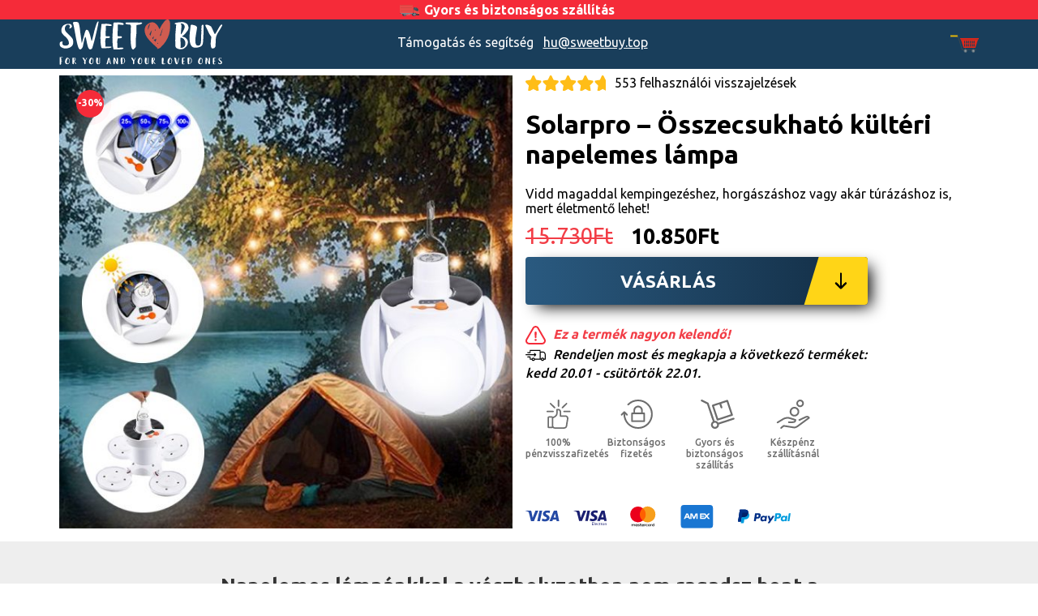

--- FILE ---
content_type: text/html; charset=UTF-8
request_url: https://sweetbuy.hu/product/osszecsukhato-kulteri-napelemes-lampa/
body_size: 10405
content:
<!DOCTYPE html> <!--[if lt IE 7]><html class="no-js lt-ie9 lt-ie8 lt-ie7" lang="hu"> <![endif]--> <!--[if IE 7]><html class="no-js lt-ie9 lt-ie8" lang="hu"> <![endif]--> <!--[if IE 8]><html class="no-js lt-ie9" lang="hu"> <![endif]--> <!--[if gt IE 8]><!--><html class="no-js" lang="hu"> <!--<![endif]--><head><meta charset="UTF-8"><meta http-equiv="X-UA-Compatible" content="IE=edge"><meta name="viewport" content="width=device-width, initial-scale=1.0, maximum-scale=5.0, minimum-scale=1.0, user-scalable=no" /><link rel="stylesheet" media="print" onload="this.onload=null;this.media='all';" id="ao_optimized_gfonts" href="https://fonts.googleapis.com/css?family=Ubuntu:300,400,500,700&amp;display=swap"><link rel="shortcut icon" href="/favicon.ico" type="image/x-icon"><link rel="icon" href="/favicon.ico" type="image/x-icon"><link rel="profile" href="https://gmpg.org/xfn/11"><link rel="pingback" href="https://sweetbuy.hu/xmlrpc.php"><meta name='robots' content='index, follow, max-image-preview:large, max-snippet:-1, max-video-preview:-1' />  <script data-cfasync="false" data-pagespeed-no-defer>var gtm4wp_datalayer_name = "dataLayer";
	var dataLayer = dataLayer || [];
	const gtm4wp_use_sku_instead = false;
	const gtm4wp_currency = 'HUF';
	const gtm4wp_product_per_impression = 10;
	const gtm4wp_clear_ecommerce = false;</script> <link media="all" href="https://sweetbuy.hu/wp-content/cache/autoptimize/2/css/autoptimize_527e776265d9d890376949ed880da802.css" rel="stylesheet"><link media="only screen and (max-width: 768px)" href="https://sweetbuy.hu/wp-content/cache/autoptimize/2/css/autoptimize_645e25746732f92ab8912b8a07744c57.css" rel="stylesheet"><title>Solarpro - Összecsukható kültéri napelemes lámpa - SweetBuy</title><link rel="canonical" href="https://sweetbuy.hu/product/osszecsukhato-kulteri-napelemes-lampa/" /><meta property="og:locale" content="hu_HU" /><meta property="og:type" content="article" /><meta property="og:title" content="Solarpro - Összecsukható kültéri napelemes lámpa - SweetBuy" /><meta property="og:description" content="Vidd magaddal kempingezéshez, horgászáshoz vagy akár túrázáshoz is, mert életmentő lehet!" /><meta property="og:url" content="https://sweetbuy.hu/product/osszecsukhato-kulteri-napelemes-lampa/" /><meta property="og:site_name" content="SweetBuy" /><meta property="article:modified_time" content="2022-07-06T08:13:04+00:00" /><meta property="og:image" content="https://sweetbuy.hu/wp-content/uploads/sites/2/2022/07/7.jpeg" /><meta property="og:image:width" content="800" /><meta property="og:image:height" content="800" /><meta property="og:image:type" content="image/jpeg" /><meta name="twitter:card" content="summary_large_image" /> <script type="application/ld+json" class="yoast-schema-graph">{"@context":"https://schema.org","@graph":[{"@type":"WebPage","@id":"https://sweetbuy.hu/product/osszecsukhato-kulteri-napelemes-lampa/","url":"https://sweetbuy.hu/product/osszecsukhato-kulteri-napelemes-lampa/","name":"Solarpro - Összecsukható kültéri napelemes lámpa - SweetBuy","isPartOf":{"@id":"https://sweetbuy.hu/#website"},"primaryImageOfPage":{"@id":"https://sweetbuy.hu/product/osszecsukhato-kulteri-napelemes-lampa/#primaryimage"},"image":{"@id":"https://sweetbuy.hu/product/osszecsukhato-kulteri-napelemes-lampa/#primaryimage"},"thumbnailUrl":"https://sweetbuy.hu/wp-content/uploads/sites/2/2022/07/7.jpeg","datePublished":"2022-07-06T07:51:23+00:00","dateModified":"2022-07-06T08:13:04+00:00","breadcrumb":{"@id":"https://sweetbuy.hu/product/osszecsukhato-kulteri-napelemes-lampa/#breadcrumb"},"inLanguage":"hu","potentialAction":[{"@type":"ReadAction","target":["https://sweetbuy.hu/product/osszecsukhato-kulteri-napelemes-lampa/"]}]},{"@type":"ImageObject","inLanguage":"hu","@id":"https://sweetbuy.hu/product/osszecsukhato-kulteri-napelemes-lampa/#primaryimage","url":"https://sweetbuy.hu/wp-content/uploads/sites/2/2022/07/7.jpeg","contentUrl":"https://sweetbuy.hu/wp-content/uploads/sites/2/2022/07/7.jpeg","width":800,"height":800},{"@type":"BreadcrumbList","@id":"https://sweetbuy.hu/product/osszecsukhato-kulteri-napelemes-lampa/#breadcrumb","itemListElement":[{"@type":"ListItem","position":1,"name":"Home","item":"https://sweetbuy.hu/"},{"@type":"ListItem","position":2,"name":"Shop","item":"https://sweetbuy.hu/"},{"@type":"ListItem","position":3,"name":"Solarpro &#8211; Összecsukható kültéri napelemes lámpa"}]},{"@type":"WebSite","@id":"https://sweetbuy.hu/#website","url":"https://sweetbuy.hu/","name":"SweetBuy","description":"For You and Your Loved Ones.","potentialAction":[{"@type":"SearchAction","target":{"@type":"EntryPoint","urlTemplate":"https://sweetbuy.hu/?s={search_term_string}"},"query-input":{"@type":"PropertyValueSpecification","valueRequired":true,"valueName":"search_term_string"}}],"inLanguage":"hu"}]}</script> <link href='https://fonts.gstatic.com' crossorigin='anonymous' rel='preconnect' /><link rel="alternate" type="application/rss+xml" title="SweetBuy &raquo; hírcsatorna" href="https://sweetbuy.hu/feed/" /><link rel="alternate" type="application/rss+xml" title="SweetBuy &raquo; hozzászólás hírcsatorna" href="https://sweetbuy.hu/comments/feed/" /><link rel="alternate" type="application/rss+xml" title="SweetBuy &raquo; Solarpro &#8211; Összecsukható kültéri napelemes lámpa hozzászólás hírcsatorna" href="https://sweetbuy.hu/product/osszecsukhato-kulteri-napelemes-lampa/feed/" /> <!--[if lt IE 9]> <script type="text/javascript" src="https://sweetbuy.hu/wp-content/themes/sweetbuy/js/vendor/respond.min.js?ver=1.4.2" id="respond-script-js"></script> <![endif]--> <!--[if lte IE 9]> <script type="text/javascript" src="https://sweetbuy.hu/wp-content/themes/sweetbuy/js/vendor/html5shiv.min.js?ver=3.7.3" id="html5-shiv-script-js"></script> <![endif]--><link rel="https://api.w.org/" href="https://sweetbuy.hu/wp-json/" /><link rel="alternate" title="JSON" type="application/json" href="https://sweetbuy.hu/wp-json/wp/v2/product/12304" /><link rel="EditURI" type="application/rsd+xml" title="RSD" href="https://sweetbuy.hu/xmlrpc.php?rsd" /><meta name="generator" content="WordPress 6.6.4" /><meta name="generator" content="WooCommerce 9.3.5" /><link rel='shortlink' href='https://sweetbuy.hu/?p=12304' /><link rel="alternate" title="oEmbed (JSON)" type="application/json+oembed" href="https://sweetbuy.hu/wp-json/oembed/1.0/embed?url=https%3A%2F%2Fsweetbuy.hu%2Fproduct%2Fosszecsukhato-kulteri-napelemes-lampa%2F" /><link rel="alternate" title="oEmbed (XML)" type="text/xml+oembed" href="https://sweetbuy.hu/wp-json/oembed/1.0/embed?url=https%3A%2F%2Fsweetbuy.hu%2Fproduct%2Fosszecsukhato-kulteri-napelemes-lampa%2F&#038;format=xml" />  <script data-cfasync="false" data-pagespeed-no-defer type="text/javascript">var dataLayer_content = {"siteID":2,"siteName":"SweetBuy","pagePostType":"product","pagePostType2":"single-product","customerTotalOrders":0,"customerTotalOrderValue":0,"customerFirstName":"","customerLastName":"","customerBillingFirstName":"","customerBillingLastName":"","customerBillingCompany":"","customerBillingAddress1":"","customerBillingAddress2":"","customerBillingCity":"","customerBillingState":"","customerBillingPostcode":"","customerBillingCountry":"","customerBillingEmail":"","customerBillingEmailHash":"","customerBillingPhone":"","customerShippingFirstName":"","customerShippingLastName":"","customerShippingCompany":"","customerShippingAddress1":"","customerShippingAddress2":"","customerShippingCity":"","customerShippingState":"","customerShippingPostcode":"","customerShippingCountry":"","cartContent":{"totals":{"applied_coupons":[],"discount_total":0,"subtotal":0,"total":0},"items":[]},"productRatingCounts":[],"productAverageRating":0,"productReviewCount":0,"productType":"simple","productIsVariable":0};
	dataLayer.push( dataLayer_content );</script> <script data-cfasync="false">(function(w,d,s,l,i){w[l]=w[l]||[];w[l].push({'gtm.start':
new Date().getTime(),event:'gtm.js'});var f=d.getElementsByTagName(s)[0],
j=d.createElement(s),dl=l!='dataLayer'?'&l='+l:'';j.async=true;j.src=
'//www.googletagmanager.com/gtm.js?id='+i+dl;f.parentNode.insertBefore(j,f);
})(window,document,'script','dataLayer','GTM-NBX6FSN');</script>  <noscript><style>.woocommerce-product-gallery{ opacity: 1 !important; }</style></noscript><link rel="icon" href="https://sweetbuy.hu/wp-content/uploads/sites/2/2021/07/cropped-sweetIcon-32x32.png" sizes="32x32" /><link rel="icon" href="https://sweetbuy.hu/wp-content/uploads/sites/2/2021/07/cropped-sweetIcon-192x192.png" sizes="192x192" /><link rel="apple-touch-icon" href="https://sweetbuy.hu/wp-content/uploads/sites/2/2021/07/cropped-sweetIcon-180x180.png" /><meta name="msapplication-TileImage" content="https://sweetbuy.hu/wp-content/uploads/sites/2/2021/07/cropped-sweetIcon-270x270.png" /><link rel="preconnect" href="https://fonts.googleapis.com"><link rel="preconnect" href="https://fonts.gstatic.com" crossorigin></head><body data-rsssl=1 class="product-template-default single single-product postid-12304 theme-sweetbuy woocommerce woocommerce-page woocommerce-no-js notmobile Magyarország hu xmass pixieshop vqty"> <!--[if lt IE 8]><p class="ancient-browser-alert">You are using an <strong>outdated</strong> browser. Please <a href="http://browsehappy.com/" target="_blank">upgrade your browser</a>.</p> <![endif]--> <script>window.decimal_separator = ".";window.thousand_separator = ".";window.decimals = 0;</script> <div class="page-container"><header class="topBar" style="background-color:var(--color-topbg);"><div class="container"><p style="color:var(--color-toptxt);text-align:center;margin:.2rem 0;">Gyors és biztonságos szállítás</p></div></header><header role="banner" class="main-header"><div class="container"><div class="grid-middle-noGutter"><div class="col-3_xs-4 logoHolder"><div class="site-title-heading"><a href="/" class="mobileHome" style="background-image:url(https://sweetbuy.hu/wp-content/uploads/sites/2/2021/07/sweetBuyHeadLogo.svg);">SweetBuy</a></div></div><div class="col-6_xs-5 info"><p><span><span class="hidden-sm hidden-xs">Támogatás és segítség </span><a class="mail" href="/cdn-cgi/l/email-protection#2e465b6e5d594b4b5a4c5b57005a415e"><span class="__cf_email__" data-cfemail="48203d083b3f2d2d3c2a3d31663c2738">[email&#160;protected]</span></a></span></p></div><div class="col-3 cartHolder"><div class="custom-cart"><a class="menu-item cart-contents" href="https://sweetbuy.hu/cart/" title="' . __('My Cart', 'sweetbuy') . '"> </a></div></div></div></div></header><div id="content" class="site-content clearfix"><div class="woocommerce-notices-wrapper"></div><div id="product-12304" class="product type-product post-12304 status-publish first instock product_cat-uncategorized has-post-thumbnail shipping-taxable purchasable product-type-simple"><header class="lead"><div class="container"><div class="grid-2_sm-1"><div class="col mimg"><noscript><img alt="Solarpro &#8211; Összecsukható kültéri napelemes lámpa" width="600" height="600" src="https://sweetbuy.hu/wp-content/uploads/sites/2/2022/07/7-600x600.jpeg" class="img-responsive leadImg"></noscript><img alt="Solarpro &#8211; Összecsukható kültéri napelemes lámpa" width="600" height="600" src='data:image/svg+xml,%3Csvg%20xmlns=%22http://www.w3.org/2000/svg%22%20viewBox=%220%200%20600%20600%22%3E%3C/svg%3E' data-src="https://sweetbuy.hu/wp-content/uploads/sites/2/2022/07/7-600x600.jpeg" class="lazyload img-responsive leadImg"><div class="discountBadge"><span class="disc">-30%</span></div></div><div class="col pinf"><div class="inner"><div class="rate"><script data-cfasync="false" src="/cdn-cgi/scripts/5c5dd728/cloudflare-static/email-decode.min.js"></script><script type="application/ld+json">{"@context":"https:\/\/schema.org\/","@type":"Product","aggregateRating":{"@type":"AggregateRating","ratingValue":4.87,"reviewCount":553,"bestRating":"5"}}</script><p class="rate"><span class="stars"><noscript><img alt="stars" width="105" height="19" src="https://sweetbuy.hu/wp-content/themes/sweetbuy/img/stars.svg" class="img-responsive" /></noscript><img alt="stars" width="105" height="19" src='data:image/svg+xml,%3Csvg%20xmlns=%22http://www.w3.org/2000/svg%22%20viewBox=%220%200%20105%2019%22%3E%3C/svg%3E' data-src="https://sweetbuy.hu/wp-content/themes/sweetbuy/img/stars.svg" class="lazyload img-responsive" /><span class="mask" style="width:10%"></span></span>553 felhasználói visszajelzések</p></div><h1>Solarpro &#8211; Összecsukható kültéri napelemes lámpa</h1><p class="excerpt"><div class="spodnji-sd woocommerce-product-details__short-description"><p class="md:text-left text-center tracking-wide text-md mt-3">Vidd magaddal kempingezéshez, horgászáshoz vagy akár túrázáshoz is, mert életmentő lehet!</p><div class="flex md:justify-start justify-center"><div class="inline-block mt-5 relative md:pt-6 pt-10"><div class="default-price flex flex-col justify-center md:justify-start"></div></div></div></div><div class="cena-wrapper"><p class="cena"></p></div><div class="cena-wrapper"><div class="cena"></div></div></p><div id="pricetoclone" class="price"><span class="realPrice">15.730&#70;&#116;</span> <span class="promoPrice">10.850&#70;&#116;</span></div><div class="btnBuy"><a id="scrollToBuy" href="#buyHere" class="btn regularActionBtn gotoBtn">Vásárlás</a></div><p class="warning"><noscript><img alt="warning" width="150" height="150" src="https://sweetbuy.hu/wp-content/themes/sweetbuy/img/warning_rdec.svg" /></noscript><img class="lazyload" alt="warning" width="150" height="150" src='data:image/svg+xml,%3Csvg%20xmlns=%22http://www.w3.org/2000/svg%22%20viewBox=%220%200%20150%20150%22%3E%3C/svg%3E' data-src="https://sweetbuy.hu/wp-content/themes/sweetbuy/img/warning_rdec.svg" /> Ez a termék nagyon kelendő!</p><p class="delivery"><noscript><img alt="delivery" width="150" height="150" src="https://sweetbuy.hu/wp-content/themes/sweetbuy/img/delivery-1.svg" /></noscript><img class="lazyload" alt="delivery" width="150" height="150" src='data:image/svg+xml,%3Csvg%20xmlns=%22http://www.w3.org/2000/svg%22%20viewBox=%220%200%20150%20150%22%3E%3C/svg%3E' data-src="https://sweetbuy.hu/wp-content/themes/sweetbuy/img/delivery-1.svg" /> Rendeljen most és megkapja a következő terméket: <span class="nowrap">kedd 20.01 - csütörtök 22.01.</span></p><div class="zaupanjevkvaliteto"><div class="grid-4"><div class="col paddingicon_none"><noscript><img alt="moneyback" width="122" height="150" class="img-responsive" src="https://sweetbuy.hu/wp-content/themes/sweetbuy/img/moneyback-siv-2.svg" /></noscript><img alt="moneyback" width="122" height="150" class="lazyload img-responsive" src='data:image/svg+xml,%3Csvg%20xmlns=%22http://www.w3.org/2000/svg%22%20viewBox=%220%200%20122%20150%22%3E%3C/svg%3E' data-src="https://sweetbuy.hu/wp-content/themes/sweetbuy/img/moneyback-siv-2.svg" /><p class="under_icon_text">100% <span>pénzvisszafizetés</span></p></div><div class="col paddingicon_none"><noscript><img alt="safe" width="164" height="150" class="img-responsive" src="https://sweetbuy.hu/wp-content/themes/sweetbuy/img/varen-siv-2.svg" /></noscript><img alt="safe" width="164" height="150" class="lazyload img-responsive" src='data:image/svg+xml,%3Csvg%20xmlns=%22http://www.w3.org/2000/svg%22%20viewBox=%220%200%20164%20150%22%3E%3C/svg%3E' data-src="https://sweetbuy.hu/wp-content/themes/sweetbuy/img/varen-siv-2.svg" /><p class="under_icon_text">Biztonságos fizetés</p></div><div class="col paddingicon_none"><noscript><img alt="delivery" width="198" height="150" class="img-responsive" src="https://sweetbuy.hu/wp-content/themes/sweetbuy/img/delivery-2-siv-2.svg" /></noscript><img alt="delivery" width="198" height="150" class="lazyload img-responsive" src='data:image/svg+xml,%3Csvg%20xmlns=%22http://www.w3.org/2000/svg%22%20viewBox=%220%200%20198%20150%22%3E%3C/svg%3E' data-src="https://sweetbuy.hu/wp-content/themes/sweetbuy/img/delivery-2-siv-2.svg" /><p class="under_icon_text">Gyors és biztonságos szállítás</p></div><div class="col paddingicon_none"><noscript><img alt="payment" width="170" height="150" class="img-responsive" src="https://sweetbuy.hu/wp-content/themes/sweetbuy/img/placilo-siv-2.svg" /></noscript><img alt="payment" width="170" height="150" class="lazyload img-responsive" src='data:image/svg+xml,%3Csvg%20xmlns=%22http://www.w3.org/2000/svg%22%20viewBox=%220%200%20170%20150%22%3E%3C/svg%3E' data-src="https://sweetbuy.hu/wp-content/themes/sweetbuy/img/placilo-siv-2.svg" /><p class="under_icon_text">Készpénz szállításnál</p></div></div></div><div class="payment_method"><noscript><img alt="paymentMethod" width="327" height="28" class="img-responsive" src="https://sweetbuy.hu/wp-content/themes/sweetbuy/img/payment-methods-2-1.svg" /></noscript><img alt="paymentMethod" width="327" height="28" class="lazyload img-responsive" src='data:image/svg+xml,%3Csvg%20xmlns=%22http://www.w3.org/2000/svg%22%20viewBox=%220%200%20327%2028%22%3E%3C/svg%3E' data-src="https://sweetbuy.hu/wp-content/themes/sweetbuy/img/payment-methods-2-1.svg" /></div></div></div></div></div></header><section class="productIntro"><div class="container contDesc"><h2>Napelemes lámpánkkal a vészhelyzetben nem ragadsz bent a vadonban!</h2><p class="mt-3 text-center md:text-left" style="text-align: center;">A vízálló kialakítás biztosítja, hogy a lámpás a vadonban is használható legyen még heves viharban is!</p><div class="mt-5 sm:mt-8"><div class=" flex items-center" style="text-align: center;"></div></div><div class="description-title" style="text-align: center;"><p>&nbsp;</p><p id="second-section-description" class="cta-font mobile-row"></div><div class="row mobile-description"><div class="col pt-lg-3 pt-sm-5 gallery-mobile" style="text-align: center;"></div></div></div><div class="container"><div class="grid-2_sm-1-middle"><div class="col listed grid-middle"><div class="col-2 marks"><svg version="1.1" id="Layer_1" xmlns="http://www.w3.org/2000/svg" xmlns:xlink="http://www.w3.org/1999/xlink" x="0px" y="0px"
 viewBox="0 0 173 130.8" style="enable-background:new 0 0 173 130.8;" xml:space="preserve"> <g id="check"> <g id="Capa_1"> <path class="st0" d="M49.4,130.4c-1.7,0.8-3.8,0.5-5.2-0.8L2.3,94.9c-3.7-3.1-2.8-7.1,1.5-9.6c7.2-4.2,13.7-9.7,19-16.1
 c2.9-3.6,7-3.8,9.9-0.2L43,82c2.9,3.6,6.2,8.1,8,7.6c1-0.4,1.9-0.9,2.6-1.7l84-85.6c3.3-3.4,7.9-3,10.4,0.8l23.8,37.1
 c2.4,3.8,1.1,9.1-3,11.8l-108,70.3C56.7,125,52.2,129.2,49.4,130.4z"/> </g> </g> </svg></div><div class="col-10"><h3><span>Lóhere alakú lámpa</span></h3><div class=" flex items-center"><div><p class="mt-1">A speciális, összecsukható, akasztós, négy lámpaernyő sokoldalú világítási módot kínál minden helyzethez.</p></div></div><div class=" mt-4 sm:mt-6  flex items-center"></div></div><div class="col-2 marks"><svg version="1.1" id="Layer_1" xmlns="http://www.w3.org/2000/svg" xmlns:xlink="http://www.w3.org/1999/xlink" x="0px" y="0px"
 viewBox="0 0 173 130.8" style="enable-background:new 0 0 173 130.8;" xml:space="preserve"> <g id="check"> <g id="Capa_1"> <path class="st0" d="M49.4,130.4c-1.7,0.8-3.8,0.5-5.2-0.8L2.3,94.9c-3.7-3.1-2.8-7.1,1.5-9.6c7.2-4.2,13.7-9.7,19-16.1
 c2.9-3.6,7-3.8,9.9-0.2L43,82c2.9,3.6,6.2,8.1,8,7.6c1-0.4,1.9-0.9,2.6-1.7l84-85.6c3.3-3.4,7.9-3,10.4,0.8l23.8,37.1
 c2.4,3.8,1.1,9.1-3,11.8l-108,70.3C56.7,125,52.2,129.2,49.4,130.4z"/> </g> </g> </svg></div><div class="col-10"><h3><span>Gazdaságos napelemes töltés</span></h3><div class=" mt-4 sm:mt-6  flex items-center"><div><p class="mt-1">Nincs szükség áramra. Amint a beépített napelem elegendő fényt kap a naptól, a teljes feltöltés után elektromos energiát termel.</p></div></div><div class=" mt-4 sm:mt-6  flex items-center"></div></div><div class="col-2 marks"><svg version="1.1" id="Layer_1" xmlns="http://www.w3.org/2000/svg" xmlns:xlink="http://www.w3.org/1999/xlink" x="0px" y="0px"
 viewBox="0 0 173 130.8" style="enable-background:new 0 0 173 130.8;" xml:space="preserve"> <g id="check"> <g id="Capa_1"> <path class="st0" d="M49.4,130.4c-1.7,0.8-3.8,0.5-5.2-0.8L2.3,94.9c-3.7-3.1-2.8-7.1,1.5-9.6c7.2-4.2,13.7-9.7,19-16.1
 c2.9-3.6,7-3.8,9.9-0.2L43,82c2.9,3.6,6.2,8.1,8,7.6c1-0.4,1.9-0.9,2.6-1.7l84-85.6c3.3-3.4,7.9-3,10.4,0.8l23.8,37.1
 c2.4,3.8,1.1,9.1-3,11.8l-108,70.3C56.7,125,52.2,129.2,49.4,130.4z"/> </g> </g> </svg></div><div class="col-10"><h3><span>Gyors USB-s töltés</span></h3><p>A mikro-USB port lehetővé teszi a gyors töltést, hogy a lámpának az összes szükséges energiát biztosítsa.</p><p>Intelligens védelmi csip gondoskodik a biztonságról azzal, hogy megakadályozza a túltöltést, a túlzott lemerülést vagy a túlfeszültséget.</p></div></div><div class="col imgHold"><noscript><img alt="Solarpro &#8211; Összecsukható kültéri napelemes lámpa 02" width="600" height="600" class="img-responsive" src="https://sweetbuy.hu/wp-content/uploads/sites/2/2022/07/4-600x600.jpeg" /></noscript><img alt="Solarpro &#8211; Összecsukható kültéri napelemes lámpa 02" width="600" height="600" class="lazyload img-responsive" src='data:image/svg+xml,%3Csvg%20xmlns=%22http://www.w3.org/2000/svg%22%20viewBox=%220%200%20600%20600%22%3E%3C/svg%3E' data-src="https://sweetbuy.hu/wp-content/uploads/sites/2/2022/07/4-600x600.jpeg" /></div></div></div></section><section class="productBenef"><div class="container"><div class="grid-middle"><div class="col-6_sm-12 imgHold"><noscript><img alt="Solarpro &#8211; Összecsukható kültéri napelemes lámpa 03" width="600" height="600" class="img-responsive" src="https://sweetbuy.hu/wp-content/uploads/sites/2/2022/07/2-600x600.jpeg" /></noscript><img alt="Solarpro &#8211; Összecsukható kültéri napelemes lámpa 03" width="600" height="600" class="lazyload img-responsive" src='data:image/svg+xml,%3Csvg%20xmlns=%22http://www.w3.org/2000/svg%22%20viewBox=%220%200%20600%20600%22%3E%3C/svg%3E' data-src="https://sweetbuy.hu/wp-content/uploads/sites/2/2022/07/2-600x600.jpeg" /></div><div class="col-6_sm-12 listed grid-center-middle"><h2 class="col-12">Tulajdonságok</h2><div class="bendes"></div><ul><li>Lumen kapacitás: 210 lumen</li><li>Rendkívül hosszú elemélettartam</li><li>Elem kapacitása: 1 200mAh/4.44 Wh.</li><li>Könnyen hordozható</li><li>Súly: 8 uncia (226.8 g)</li></ul></div></div></div></section><section class="desktopGallery"><div class="container contDesc"><h2>Képek</h2></div><div class="swiper-container dgSwiper"><div class="swiper-wrapper"><div class="swiper-slide"><img alt="Solarpro &#8211; Összecsukható kültéri napelemes lámpa 03" width="300" height="300" class="swiper-lazy img-responsive" data-src="https://sweetbuy.hu/wp-content/uploads/sites/2/2022/07/6-300x300.jpeg" /></div><div class="swiper-slide"><img alt="Solarpro &#8211; Összecsukható kültéri napelemes lámpa 03" width="300" height="300" class="swiper-lazy img-responsive" data-src="https://sweetbuy.hu/wp-content/uploads/sites/2/2022/07/3-300x300.jpeg" /></div><div class="swiper-slide"><img alt="Solarpro &#8211; Összecsukható kültéri napelemes lámpa 03" width="300" height="300" class="swiper-lazy img-responsive" data-src="https://sweetbuy.hu/wp-content/uploads/sites/2/2022/07/4-300x300.jpeg" /></div><div class="swiper-slide"><img alt="Solarpro &#8211; Összecsukható kültéri napelemes lámpa 03" width="300" height="300" class="swiper-lazy img-responsive" data-src="https://sweetbuy.hu/wp-content/uploads/sites/2/2022/07/5-300x300.jpeg" /></div></div><div class="swiper-pagination"></div></div></section><section class="orderProduct"><div class="container"><div class="woocommerce-product-gallery woocommerce-product-gallery--with-images woocommerce-product-gallery--columns-4 images"><div class="swiper-container gallerySwiper"><div class="swiper-wrapper"><div class="swiper-slide"><img alt="Solarpro &#8211; Összecsukható kültéri napelemes lámpa slider" width="600" height="600" class="img-responsive swiper-lazy" data-src="https://sweetbuy.hu/wp-content/uploads/sites/2/2022/07/1-600x600.jpeg" /></div><div class="swiper-slide"><img alt="Solarpro &#8211; Összecsukható kültéri napelemes lámpa slider" width="600" height="600" class="img-responsive swiper-lazy" data-src="https://sweetbuy.hu/wp-content/uploads/sites/2/2022/07/4-600x600.jpeg" /></div><div class="swiper-slide"><img alt="Solarpro &#8211; Összecsukható kültéri napelemes lámpa slider" width="600" height="600" class="img-responsive swiper-lazy" data-src="https://sweetbuy.hu/wp-content/uploads/sites/2/2022/07/5-600x600.jpeg" /></div><div class="swiper-slide"><img alt="Solarpro &#8211; Összecsukható kültéri napelemes lámpa slider" width="600" height="600" class="img-responsive swiper-lazy" data-src="https://sweetbuy.hu/wp-content/uploads/sites/2/2022/07/6-600x600.jpeg" /></div></div><div class="swiper-pagination"></div><div class="swiper-button-next"></div><div class="swiper-button-prev"></div></div></div><div class="summary entry-summary"><h2>Solarpro &#8211; Összecsukható kültéri napelemes lámpa</h2><div class="woocommerce-product-details__short-description"><div class="spodnji-sd woocommerce-product-details__short-description"><p class="md:text-left text-center tracking-wide text-md mt-3">Vidd magaddal kempingezéshez, horgászáshoz vagy akár túrázáshoz is, mert életmentő lehet!</p><div class="flex md:justify-start justify-center"><div class="inline-block mt-5 relative md:pt-6 pt-10"><div class="default-price flex flex-col justify-center md:justify-start"></div></div></div></div><div class="cena-wrapper"><p class="cena"></div><div class="cena-wrapper"><div class="cena"></div></div></div> <a id="buyHere"></a><div class="price"><span class="realPrice"><span id="realListed" data-real="15730">15.730</span>&#70;&#116;</span><span id="promoListed" class="promoPrice">10.850</span>&#70;&#116;<p id="fsHolder" class="warning" style="display:inline;"></p></div><div class="quantNote"><p class="warning">Mennyiségi kedvezmény! Vegyen 3 darabot és spóroljon meg 5.940&#70;&#116; darabonként.</p></div><h4>Mennyiség kiválasztása:</h4><div id="qpick" class="grid-3_xs-1-bottom qpick" data-pid="12304"><div class="col"><div class="inner active"  data-qty="1" data-peace="10850"><strong>1x</strong><span class="prpc"> 10.850&#70;&#116; / db</span></div></div><div class="col"><div class="inner"  data-qty="2" data-peace="10290"><div class="top">Legjobb választás</div><span class="prcHolder"><strong>2x</strong><span class="prpc"> 10.290&#70;&#116; / db</span><span class="badge">-30%</span></span></div></div><div class="col"><div class="inner"  data-qty="3" data-peace="9790"><span class="prcHolder"><strong>3x</strong><span class="prpc"> 9.790&#70;&#116; / db</span><span class="badge">-35%</span></span></div></div></div><div class="btnBuy"><a id="customAdd" data-suprise="1" data-to="/cart/?fill_cart=" href="#" class="btn regularActionBtn no-variation">Tedd a kosárba <span id="buttonPrice">10.850</span>&#70;&#116;</a><div id="coverEvent" class="coverEvent"></div></div><p class="warning"><noscript><img alt="warning" width="150" height="150" src="https://sweetbuy.hu/wp-content/themes/sweetbuy/img/warning_rdec.svg" /></noscript><img class="lazyload" alt="warning" width="150" height="150" src='data:image/svg+xml,%3Csvg%20xmlns=%22http://www.w3.org/2000/svg%22%20viewBox=%220%200%20150%20150%22%3E%3C/svg%3E' data-src="https://sweetbuy.hu/wp-content/themes/sweetbuy/img/warning_rdec.svg" /> Ez a termék nagyon kelendő!</p><p class="delivery"><noscript><img alt="delivery" width="150" height="150" src="https://sweetbuy.hu/wp-content/themes/sweetbuy/img/delivery-1.svg" /></noscript><img class="lazyload" alt="delivery" width="150" height="150" src='data:image/svg+xml,%3Csvg%20xmlns=%22http://www.w3.org/2000/svg%22%20viewBox=%220%200%20150%20150%22%3E%3C/svg%3E' data-src="https://sweetbuy.hu/wp-content/themes/sweetbuy/img/delivery-1.svg" /> Rendeljen most és megkapja a következő terméket: <span class="nowrap">kedd 20.01 - csütörtök 22.01.</span></p><div class="zaupanjevkvaliteto"><div class="grid-4"><div class="col paddingicon_none"><noscript><img alt="moneyback" width="122" height="150" class="img-responsive" src="https://sweetbuy.hu/wp-content/themes/sweetbuy/img/moneyback-red-2.svg" /></noscript><img alt="moneyback" width="122" height="150" class="lazyload img-responsive" src='data:image/svg+xml,%3Csvg%20xmlns=%22http://www.w3.org/2000/svg%22%20viewBox=%220%200%20122%20150%22%3E%3C/svg%3E' data-src="https://sweetbuy.hu/wp-content/themes/sweetbuy/img/moneyback-red-2.svg" /><p class="under_icon_text">100% <span>pénzvisszafizetés</span></p></div><div class="col paddingicon_none"><noscript><img alt="secure" width="164" height="150" class="img-responsive" src="https://sweetbuy.hu/wp-content/themes/sweetbuy/img/varen-red-2.svg" /></noscript><img alt="secure" width="164" height="150" class="lazyload img-responsive" src='data:image/svg+xml,%3Csvg%20xmlns=%22http://www.w3.org/2000/svg%22%20viewBox=%220%200%20164%20150%22%3E%3C/svg%3E' data-src="https://sweetbuy.hu/wp-content/themes/sweetbuy/img/varen-red-2.svg" /><p class="under_icon_text">Biztonságos fizetés</p></div><div class="col paddingicon_none"><noscript><img alt="delivery" width="198" height="150" class="img-responsive" src="https://sweetbuy.hu/wp-content/themes/sweetbuy/img/delivery-2-red-2.svg" /></noscript><img alt="delivery" width="198" height="150" class="lazyload img-responsive" src='data:image/svg+xml,%3Csvg%20xmlns=%22http://www.w3.org/2000/svg%22%20viewBox=%220%200%20198%20150%22%3E%3C/svg%3E' data-src="https://sweetbuy.hu/wp-content/themes/sweetbuy/img/delivery-2-red-2.svg" /><p class="under_icon_text">Gyors és biztonságos szállítás</p></div><div class="col paddingicon_none"><noscript><img alt="payments" width="170" height="150" class="img-responsive" src="https://sweetbuy.hu/wp-content/themes/sweetbuy/img/placilo-red-2.svg" /></noscript><img alt="payments" width="170" height="150" class="lazyload img-responsive" src='data:image/svg+xml,%3Csvg%20xmlns=%22http://www.w3.org/2000/svg%22%20viewBox=%220%200%20170%20150%22%3E%3C/svg%3E' data-src="https://sweetbuy.hu/wp-content/themes/sweetbuy/img/placilo-red-2.svg" /><p class="under_icon_text">Készpénz szállításnál</p></div></div></div><div class="payment_method"><noscript><img alt="payment methods" width="327" height="28" class="img-responsive" src="https://sweetbuy.hu/wp-content/themes/sweetbuy/img/payment-methods-2-1.svg" /></noscript><img alt="payment methods" width="327" height="28" class="lazyload img-responsive" src='data:image/svg+xml,%3Csvg%20xmlns=%22http://www.w3.org/2000/svg%22%20viewBox=%220%200%20327%2028%22%3E%3C/svg%3E' data-src="https://sweetbuy.hu/wp-content/themes/sweetbuy/img/payment-methods-2-1.svg" /></div></div></div></section><section class="qsection"><div class="container"><div class="qHolder"><h2>Gyakran Ismételt Kérdések (GYIK)</h2><p>Itt találja a visszaküldéshez, szállításhoz, fizetési lehetőségekhez és biztonsághoz kapcsolódó legtöbb választ.</p><div data-aos="fade-up" class="set aos-init aos-animate"><div data-aos="fade-up" class="quest aos-init aos-animate open"><h5><span>1. Mikor várhatom a szállítást?</span></h5></div><div class="ans" style="display:block;"><p>A kiszállítási idő általában 4 munkanapot vesz igénybe. Amint megkapjuk és feldolgozzuk a rendelését emailen keresztül értesítjük. Ha nem kap emailt 1-2 napon belül, kérjük vegye fel velünk a kapcsolatot.</p></div></div><div data-aos="fade-up" class="set aos-init aos-animate"><div data-aos="fade-up" class="quest aos-init aos-animate"><h5><span>2. Mi történik ha nem vagyok otthon a kiszállításkor?</span></h5></div><div class="ans" style="display: none;"><p>Ha nem tartózkodik a megadott címen a kiszállításkor a futár otthagyhatja a csomagot a felvevő helyen. Ha nem tudja hol van a csomagja, kéjük forduljon hozzánk bizalommal.</p></div></div><div data-aos="fade-up" class="set aos-init aos-animate"><div data-aos="fade-up" class="quest aos-init aos-animate"><h5><span>3. Ki szállítja ki a csomagokat?</span></h5></div><div class="ans" style="display: none;"><p>A csomagokat a GLS futárcég szállítja ki.</p></div></div><div data-aos="fade-up" class="set aos-init aos-animate"><div data-aos="fade-up" class="quest aos-init aos-animate"><h5><span>4. Mi van ha nem vagyok elégedett a termékkel?</span></h5></div><div class="ans" style="display: none;"><p>Ha a termék nem felel meg az elvárásainak visszatérítjük a pénzét, vagy kicseréljük a terméket egy másikra.</p></div></div><div data-aos="fade-up" class="set aos-init aos-animate"><div data-aos="fade-up" class="quest aos-init aos-animate"><h5><span>5. Hogyan küldhetem vissza a terméket?</span></h5></div><div class="ans" style="display: none;"><p>Minden termék visszaküldéssel kapcsolatos információ megtalálható a weboldalunkon a <a href="/returns/">Visszaküldés és Csere </a> szekcióban.</p></div></div><div data-aos="fade-up" class="set aos-init aos-animate"><div data-aos="fade-up" class="quest aos-init aos-animate"><h5><span>6. Kérdésem van, amit nem találtam meg a fentiek között.</span></h5></div><div class="ans" style="display: none;"><p>Kérjük küldjön egy üzenetet a(z) <a href="/cdn-cgi/l/email-protection" class="__cf_email__" data-cfemail="68001d281b1f0d0d1c0a1d11461c0718">[email&#160;protected]</a> vagy hívjon a(z) .</p></div></div></div></div></section></div></div><section class="aboveFooter"><div class="container"><div class="basicInfo grid-3"><div class="col grid-2"><div class="col ico"> <noscript><img alt="delivery" width="44" height="31" src="https://sweetbuy.hu/wp-content/themes/sweetbuy/img/footer-icon1.svg" class="img-responsive" /></noscript><img alt="delivery" width="44" height="31" src='data:image/svg+xml,%3Csvg%20xmlns=%22http://www.w3.org/2000/svg%22%20viewBox=%220%200%2044%2031%22%3E%3C/svg%3E' data-src="https://sweetbuy.hu/wp-content/themes/sweetbuy/img/footer-icon1.svg" class="lazyload img-responsive" /></div><div class="col desc"><p><strong>Gyors és biztonságos szállítás</strong></p><p>A szállítás általában 2-4 munkanapon belül történik a rendelési naptól függően.</p></div></div><div class="col grid-2"><div class="col ico"> <noscript><img alt="eu" width="44" height="44" src="https://sweetbuy.hu/wp-content/themes/sweetbuy/img/footer-icon2.svg" class="img-responsive" /></noscript><img alt="eu" width="44" height="44" src='data:image/svg+xml,%3Csvg%20xmlns=%22http://www.w3.org/2000/svg%22%20viewBox=%220%200%2044%2044%22%3E%3C/svg%3E' data-src="https://sweetbuy.hu/wp-content/themes/sweetbuy/img/footer-icon2.svg" class="lazyload img-responsive" /></div><div class="col desc"><p><strong>EU kereskedő</strong></p><p>Elérhetőek vagyunk 16 EU országban.</p></div></div><div class="col grid-2"><div class="col ico"> <noscript><img alt="badge" width="35" height="45" src="https://sweetbuy.hu/wp-content/themes/sweetbuy/img/footer-icon3.svg" class="img-responsive" /></noscript><img alt="badge" width="35" height="45" src='data:image/svg+xml,%3Csvg%20xmlns=%22http://www.w3.org/2000/svg%22%20viewBox=%220%200%2035%2045%22%3E%3C/svg%3E' data-src="https://sweetbuy.hu/wp-content/themes/sweetbuy/img/footer-icon3.svg" class="lazyload img-responsive" /></div><div class="col desc"><p><strong>100% garantált elégedettség</strong></p><p>Ha nem elégedett a termékkel visszaküdheti 14 napon belül.</p></div></div></div></div></section><footer id="datafooter" class="mainFooter"  data-title="Solarpro &#8211; Összecsukható kültéri napelemes lámpa" data-time="17-18" data-role="guest" data-categories="Uncategorized" data-value="10850" data-id="12304" data-day="Sunday" data-month="January" data-contents='[{"id":12304,"quantity":1}]' ><div class="container"><div class="footerContent grid-3"><div class="col basic"> <noscript><img alt="footer logo" width="300" height="84" src="https://sweetbuy.hu/wp-content/uploads/sites/2/2021/07/sweetBuyHeadLogo.svg" class="img-responsive" /></noscript><img alt="footer logo" width="300" height="84" src='data:image/svg+xml,%3Csvg%20xmlns=%22http://www.w3.org/2000/svg%22%20viewBox=%220%200%20300%2084%22%3E%3C/svg%3E' data-src="https://sweetbuy.hu/wp-content/uploads/sites/2/2021/07/sweetBuyHeadLogo.svg" class="lazyload img-responsive" /><ul class="list-unstyled"><li><a href="/privacy-policy/">Felhasználási feltételek</a></li><li><a href="/returns/">Visszaküldési szabályzat</a></li></ul></div><div class="col"><h3>Elérhetőség részletei</h3><p class="mail"><i class="fa fa-envelope" aria-hidden="true"></i> <a href="/cdn-cgi/l/email-protection#4129340132362424352334386f352e31"><span class="__cf_email__" data-cfemail="e48c91a4979381819086919dca908b94">[email&#160;protected]</span></a></p><div class="available"><p>Elérhetőek vagyunk:<br />- munkanapokon 7:00 - 15:00 óráig</p></div></div><div class="col"><h3><span>Biztonságos</span> fizetési opció</h3> <noscript><img alt="Footer payment" width="343" height="26" src="https://sweetbuy.hu/wp-content/themes/sweetbuy/img/footer-payment.svg" class="img-responsive" /></noscript><img alt="Footer payment" width="343" height="26" src='data:image/svg+xml,%3Csvg%20xmlns=%22http://www.w3.org/2000/svg%22%20viewBox=%220%200%20343%2026%22%3E%3C/svg%3E' data-src="https://sweetbuy.hu/wp-content/themes/sweetbuy/img/footer-payment.svg" class="lazyload img-responsive" /></div></div></div></footer><footer class="bottom"><div class="container"><div class="holder grid-middle"><div class="col copy"><p>Szerzői Jog © 2018 – 2026 SweetBuy HU</p></div><div class="col_sm-first guarantee"><noscript><img alt="copyright" width="589" height="61" src="https://sweetbuy.hu/wp-content/themes/sweetbuy/img/copyright.png" class="img-responsive" /></noscript><img alt="copyright" width="589" height="61" src='data:image/svg+xml,%3Csvg%20xmlns=%22http://www.w3.org/2000/svg%22%20viewBox=%220%200%20589%2061%22%3E%3C/svg%3E' data-src="https://sweetbuy.hu/wp-content/themes/sweetbuy/img/copyright.png" class="lazyload img-responsive" /></div></div></div></footer></div> <noscript><iframe src="https://www.googletagmanager.com/ns.html?id=GTM-NBX6FSN" height="0" width="0" style="display:none;visibility:hidden" aria-hidden="true"></iframe></noscript>  <script data-cfasync="false" src="/cdn-cgi/scripts/5c5dd728/cloudflare-static/email-decode.min.js"></script><script type="text/javascript">window.dataLayer = window.dataLayer || [];
        window.dataLayer.push({'page_title': 'Solarpro &#8211; Összecsukható kültéri napelemes lámpa'});
        window.dataLayer.push({'time_zone': '17-18'});
        window.dataLayer.push({'role': 'guest'});
        window.dataLayer.push({'value': '10850'});
        window.dataLayer.push({'pid': '12304'});
        window.dataLayer.push({'day': 'Sunday'});
        window.dataLayer.push({'month': 'January'});
        window.dataLayer.push({'contents': [{"id":12304,"quantity":1}] });  
        
        // console.log(window.dataLayer);        
        /*
        var cart = window.dataLayer[0].cartContent.items;
        var items = '';
        var cats = [];
        var ids = [];
        var numItems = 0;
        cart.forEach(element => {
            items += element.name + ', ';
            numItems = numItems + element.quantity;
            if ( ! cats.includes(element.category) ) {
                cats.push(element.category);
            }
            if ( ! ids.includes(element.id) ) {
                ids.push(element.id);
            }            
        });

        items = items.replace(/,\s*$/, "");
        cats = cats.join(", ");
        ids = JSON.stringify(ids);
        // ids = ids.join(", ");        
        window.dataLayer.push({'categories': cats});
        window.dataLayer.push({'cart_content': items}); 
        window.dataLayer.push({'content_ids': ids});
        window.dataLayer.push({'num_items': numItems}); 
        */
        window.dataLayer.push({'jackpot': '0'});
        var firePurchase = 0;
        if (firePurchase == 1) {
            window.dataLayer.push({'event': 'fire_purchase'});
        }
        window.dataLayer.push({'payment_method': ''});

        window.dataLayer.push({'customerFirstName': ''});
        window.dataLayer.push({'customerLastName': ''});
        window.dataLayer.push({'customerEmail': ''});
        window.dataLayer.push({'customerBillingPhone': ''});
        window.dataLayer.push({'customerBillingCity': ''});
        window.dataLayer.push({'customerBillingState': ''});
        window.dataLayer.push({'customerBillingPostcode': ''});
        window.dataLayer.push({'customerBillingCountry': ''});</script> <script type="application/ld+json">{"@context":"https:\/\/schema.org\/","@type":"Product","@id":"https:\/\/sweetbuy.hu\/product\/osszecsukhato-kulteri-napelemes-lampa\/#product","name":"Solarpro - \u00d6sszecsukhat\u00f3 k\u00fclt\u00e9ri napelemes l\u00e1mpa","url":"https:\/\/sweetbuy.hu\/product\/osszecsukhato-kulteri-napelemes-lampa\/?utm_source=structured_data&amp;utm_medium=structured_data&amp;utm_campaign=structured_data&amp;utm_id=structured_data","description":"\r\nVidd magaddal kempingez\u00e9shez, horg\u00e1sz\u00e1shoz vagy ak\u00e1r t\u00far\u00e1z\u00e1shoz is, mert \u00e9letment\u0151 lehet!\r\n\r\n\r\n\r\n\r\n\r\n\r\n\r\n\r\n\r\n\r\n\r\n\r\n\r\n A v\u00edz\u00e1ll\u00f3 kialak\u00edt\u00e1s biztos\u00edtja, hogy a l\u00e1mp\u00e1s a vadonban is haszn\u00e1lhat\u00f3 legyen m\u00e9g heves viharban is!\n\n\n\n\n&amp;nbsp;\n\n\n\n\n\n","image":["https:\/\/sweetbuy.hu\/wp-content\/uploads\/sites\/2\/2022\/07\/7-600x600.jpeg",["https:\/\/sweetbuy.hu\/wp-content\/uploads\/sites\/2\/2022\/07\/7-600x450.jpeg",600,450,true],["https:\/\/sweetbuy.hu\/wp-content\/uploads\/sites\/2\/2022\/07\/7-592x333.jpeg",592,333,true]],"sku":"solarpro","offers":[{"@type":"Offer","price":"11900","priceValidUntil":"2027-12-31","priceSpecification":{"price":"10.850","priceCurrency":"HUF","valueAddedTaxIncluded":true},"priceCurrency":"HUF","availability":"http:\/\/schema.org\/InStock","url":"https:\/\/sweetbuy.hu\/product\/osszecsukhato-kulteri-napelemes-lampa\/","seller":{"@type":"Organization","name":"SweetBuy","url":"https:\/\/sweetbuy.hu"},"minPrice":"9.790","maxPrice":"10.850","itemCondition":"https:\/\/schema.org\/NewCondition"}],"itemCondition":"https:\/\/schema.org\/NewCondition"}</script><div id='pys_ajax_events'></div> <script>var node = document.getElementsByClassName('woocommerce-message')[0];
            if(node && document.getElementById('pys_late_event')) {
                var messageText = node.textContent.trim();
                if(!messageText) {
                    node.style.display = 'none';
                }
            }</script> <noscript><style>.lazyload{display:none;}</style></noscript><script data-noptimize="1">window.lazySizesConfig=window.lazySizesConfig||{};window.lazySizesConfig.loadMode=1;</script><script async data-noptimize="1" src='https://sweetbuy.hu/wp-content/plugins/autoptimize/classes/external/js/lazysizes.min.js?ao_version=3.1.12'></script> <script type='text/javascript'>(function () {
			var c = document.body.className;
			c = c.replace(/woocommerce-no-js/, 'woocommerce-js');
			document.body.className = c;
		})();</script> <script type="text/javascript" id="gtm4wp-additional-datalayer-pushes-js-after">dataLayer.push({"ecommerce":{"currency":"HUF","value":11900,"items":[{"item_id":12304,"item_name":"Solarpro - Összecsukható kültéri napelemes lámpa","sku":"solarpro","price":11900,"stocklevel":null,"stockstatus":"instock","google_business_vertical":"retail","item_category":"Uncategorized","id":12304}]},"event":"view_item"});</script> <script type="text/javascript" id="wc-order-attribution-js-extra">var wc_order_attribution = {"params":{"lifetime":1.0e-5,"session":30,"base64":false,"ajaxurl":"https:\/\/sweetbuy.hu\/wp-admin\/admin-ajax.php","prefix":"wc_order_attribution_","allowTracking":true},"fields":{"source_type":"current.typ","referrer":"current_add.rf","utm_campaign":"current.cmp","utm_source":"current.src","utm_medium":"current.mdm","utm_content":"current.cnt","utm_id":"current.id","utm_term":"current.trm","utm_source_platform":"current.plt","utm_creative_format":"current.fmt","utm_marketing_tactic":"current.tct","session_entry":"current_add.ep","session_start_time":"current_add.fd","session_pages":"session.pgs","session_count":"udata.vst","user_agent":"udata.uag"}};</script> <div id="externData" data-pixel="2231807567053982" data-external="fe1b733a20b73740bf2041f22ff98084c5ecafc7cb933eff6295866c918ad567"></div> <script defer src="https://sweetbuy.hu/wp-content/cache/autoptimize/2/js/autoptimize_66543dd885e9ae236e87e40477f5162d.js"></script><script defer src="https://static.cloudflareinsights.com/beacon.min.js/vcd15cbe7772f49c399c6a5babf22c1241717689176015" integrity="sha512-ZpsOmlRQV6y907TI0dKBHq9Md29nnaEIPlkf84rnaERnq6zvWvPUqr2ft8M1aS28oN72PdrCzSjY4U6VaAw1EQ==" data-cf-beacon='{"version":"2024.11.0","token":"deee5ed108e84590b0afd073137d8f81","r":1,"server_timing":{"name":{"cfCacheStatus":true,"cfEdge":true,"cfExtPri":true,"cfL4":true,"cfOrigin":true,"cfSpeedBrain":true},"location_startswith":null}}' crossorigin="anonymous"></script>
</body></html>

--- FILE ---
content_type: text/css
request_url: https://sweetbuy.hu/wp-content/cache/autoptimize/2/css/autoptimize_527e776265d9d890376949ed880da802.css
body_size: 47870
content:
/*! This file is auto-generated */
.wp-block-button__link{color:#fff;background-color:#32373c;border-radius:9999px;box-shadow:none;text-decoration:none;padding:calc(.667em + 2px) calc(1.333em + 2px);font-size:1.125em}.wp-block-file__button{background:#32373c;color:#fff;text-decoration:none}
:root{--wp--preset--aspect-ratio--square:1;--wp--preset--aspect-ratio--4-3:4/3;--wp--preset--aspect-ratio--3-4:3/4;--wp--preset--aspect-ratio--3-2:3/2;--wp--preset--aspect-ratio--2-3:2/3;--wp--preset--aspect-ratio--16-9:16/9;--wp--preset--aspect-ratio--9-16:9/16;--wp--preset--color--black:#000;--wp--preset--color--cyan-bluish-gray:#abb8c3;--wp--preset--color--white:#fff;--wp--preset--color--pale-pink:#f78da7;--wp--preset--color--vivid-red:#cf2e2e;--wp--preset--color--luminous-vivid-orange:#ff6900;--wp--preset--color--luminous-vivid-amber:#fcb900;--wp--preset--color--light-green-cyan:#7bdcb5;--wp--preset--color--vivid-green-cyan:#00d084;--wp--preset--color--pale-cyan-blue:#8ed1fc;--wp--preset--color--vivid-cyan-blue:#0693e3;--wp--preset--color--vivid-purple:#9b51e0;--wp--preset--gradient--vivid-cyan-blue-to-vivid-purple:linear-gradient(135deg,rgba(6,147,227,1) 0%,#9b51e0 100%);--wp--preset--gradient--light-green-cyan-to-vivid-green-cyan:linear-gradient(135deg,#7adcb4 0%,#00d082 100%);--wp--preset--gradient--luminous-vivid-amber-to-luminous-vivid-orange:linear-gradient(135deg,rgba(252,185,0,1) 0%,rgba(255,105,0,1) 100%);--wp--preset--gradient--luminous-vivid-orange-to-vivid-red:linear-gradient(135deg,rgba(255,105,0,1) 0%,#cf2e2e 100%);--wp--preset--gradient--very-light-gray-to-cyan-bluish-gray:linear-gradient(135deg,#eee 0%,#a9b8c3 100%);--wp--preset--gradient--cool-to-warm-spectrum:linear-gradient(135deg,#4aeadc 0%,#9778d1 20%,#cf2aba 40%,#ee2c82 60%,#fb6962 80%,#fef84c 100%);--wp--preset--gradient--blush-light-purple:linear-gradient(135deg,#ffceec 0%,#9896f0 100%);--wp--preset--gradient--blush-bordeaux:linear-gradient(135deg,#fecda5 0%,#fe2d2d 50%,#6b003e 100%);--wp--preset--gradient--luminous-dusk:linear-gradient(135deg,#ffcb70 0%,#c751c0 50%,#4158d0 100%);--wp--preset--gradient--pale-ocean:linear-gradient(135deg,#fff5cb 0%,#b6e3d4 50%,#33a7b5 100%);--wp--preset--gradient--electric-grass:linear-gradient(135deg,#caf880 0%,#71ce7e 100%);--wp--preset--gradient--midnight:linear-gradient(135deg,#020381 0%,#2874fc 100%);--wp--preset--font-size--small:13px;--wp--preset--font-size--medium:20px;--wp--preset--font-size--large:36px;--wp--preset--font-size--x-large:42px;--wp--preset--font-family--inter:"Inter",sans-serif;--wp--preset--font-family--cardo:Cardo;--wp--preset--spacing--20:.44rem;--wp--preset--spacing--30:.67rem;--wp--preset--spacing--40:1rem;--wp--preset--spacing--50:1.5rem;--wp--preset--spacing--60:2.25rem;--wp--preset--spacing--70:3.38rem;--wp--preset--spacing--80:5.06rem;--wp--preset--shadow--natural:6px 6px 9px rgba(0,0,0,.2);--wp--preset--shadow--deep:12px 12px 50px rgba(0,0,0,.4);--wp--preset--shadow--sharp:6px 6px 0px rgba(0,0,0,.2);--wp--preset--shadow--outlined:6px 6px 0px -3px rgba(255,255,255,1),6px 6px rgba(0,0,0,1);--wp--preset--shadow--crisp:6px 6px 0px rgba(0,0,0,1)}:where(.is-layout-flex){gap:.5em}:where(.is-layout-grid){gap:.5em}body .is-layout-flex{display:flex}.is-layout-flex{flex-wrap:wrap;align-items:center}.is-layout-flex>:is(*,div){margin:0}body .is-layout-grid{display:grid}.is-layout-grid>:is(*,div){margin:0}:where(.wp-block-columns.is-layout-flex){gap:2em}:where(.wp-block-columns.is-layout-grid){gap:2em}:where(.wp-block-post-template.is-layout-flex){gap:1.25em}:where(.wp-block-post-template.is-layout-grid){gap:1.25em}.has-black-color{color:var(--wp--preset--color--black) !important}.has-cyan-bluish-gray-color{color:var(--wp--preset--color--cyan-bluish-gray) !important}.has-white-color{color:var(--wp--preset--color--white) !important}.has-pale-pink-color{color:var(--wp--preset--color--pale-pink) !important}.has-vivid-red-color{color:var(--wp--preset--color--vivid-red) !important}.has-luminous-vivid-orange-color{color:var(--wp--preset--color--luminous-vivid-orange) !important}.has-luminous-vivid-amber-color{color:var(--wp--preset--color--luminous-vivid-amber) !important}.has-light-green-cyan-color{color:var(--wp--preset--color--light-green-cyan) !important}.has-vivid-green-cyan-color{color:var(--wp--preset--color--vivid-green-cyan) !important}.has-pale-cyan-blue-color{color:var(--wp--preset--color--pale-cyan-blue) !important}.has-vivid-cyan-blue-color{color:var(--wp--preset--color--vivid-cyan-blue) !important}.has-vivid-purple-color{color:var(--wp--preset--color--vivid-purple) !important}.has-black-background-color{background-color:var(--wp--preset--color--black) !important}.has-cyan-bluish-gray-background-color{background-color:var(--wp--preset--color--cyan-bluish-gray) !important}.has-white-background-color{background-color:var(--wp--preset--color--white) !important}.has-pale-pink-background-color{background-color:var(--wp--preset--color--pale-pink) !important}.has-vivid-red-background-color{background-color:var(--wp--preset--color--vivid-red) !important}.has-luminous-vivid-orange-background-color{background-color:var(--wp--preset--color--luminous-vivid-orange) !important}.has-luminous-vivid-amber-background-color{background-color:var(--wp--preset--color--luminous-vivid-amber) !important}.has-light-green-cyan-background-color{background-color:var(--wp--preset--color--light-green-cyan) !important}.has-vivid-green-cyan-background-color{background-color:var(--wp--preset--color--vivid-green-cyan) !important}.has-pale-cyan-blue-background-color{background-color:var(--wp--preset--color--pale-cyan-blue) !important}.has-vivid-cyan-blue-background-color{background-color:var(--wp--preset--color--vivid-cyan-blue) !important}.has-vivid-purple-background-color{background-color:var(--wp--preset--color--vivid-purple) !important}.has-black-border-color{border-color:var(--wp--preset--color--black) !important}.has-cyan-bluish-gray-border-color{border-color:var(--wp--preset--color--cyan-bluish-gray) !important}.has-white-border-color{border-color:var(--wp--preset--color--white) !important}.has-pale-pink-border-color{border-color:var(--wp--preset--color--pale-pink) !important}.has-vivid-red-border-color{border-color:var(--wp--preset--color--vivid-red) !important}.has-luminous-vivid-orange-border-color{border-color:var(--wp--preset--color--luminous-vivid-orange) !important}.has-luminous-vivid-amber-border-color{border-color:var(--wp--preset--color--luminous-vivid-amber) !important}.has-light-green-cyan-border-color{border-color:var(--wp--preset--color--light-green-cyan) !important}.has-vivid-green-cyan-border-color{border-color:var(--wp--preset--color--vivid-green-cyan) !important}.has-pale-cyan-blue-border-color{border-color:var(--wp--preset--color--pale-cyan-blue) !important}.has-vivid-cyan-blue-border-color{border-color:var(--wp--preset--color--vivid-cyan-blue) !important}.has-vivid-purple-border-color{border-color:var(--wp--preset--color--vivid-purple) !important}.has-vivid-cyan-blue-to-vivid-purple-gradient-background{background:var(--wp--preset--gradient--vivid-cyan-blue-to-vivid-purple) !important}.has-light-green-cyan-to-vivid-green-cyan-gradient-background{background:var(--wp--preset--gradient--light-green-cyan-to-vivid-green-cyan) !important}.has-luminous-vivid-amber-to-luminous-vivid-orange-gradient-background{background:var(--wp--preset--gradient--luminous-vivid-amber-to-luminous-vivid-orange) !important}.has-luminous-vivid-orange-to-vivid-red-gradient-background{background:var(--wp--preset--gradient--luminous-vivid-orange-to-vivid-red) !important}.has-very-light-gray-to-cyan-bluish-gray-gradient-background{background:var(--wp--preset--gradient--very-light-gray-to-cyan-bluish-gray) !important}.has-cool-to-warm-spectrum-gradient-background{background:var(--wp--preset--gradient--cool-to-warm-spectrum) !important}.has-blush-light-purple-gradient-background{background:var(--wp--preset--gradient--blush-light-purple) !important}.has-blush-bordeaux-gradient-background{background:var(--wp--preset--gradient--blush-bordeaux) !important}.has-luminous-dusk-gradient-background{background:var(--wp--preset--gradient--luminous-dusk) !important}.has-pale-ocean-gradient-background{background:var(--wp--preset--gradient--pale-ocean) !important}.has-electric-grass-gradient-background{background:var(--wp--preset--gradient--electric-grass) !important}.has-midnight-gradient-background{background:var(--wp--preset--gradient--midnight) !important}.has-small-font-size{font-size:var(--wp--preset--font-size--small) !important}.has-medium-font-size{font-size:var(--wp--preset--font-size--medium) !important}.has-large-font-size{font-size:var(--wp--preset--font-size--large) !important}.has-x-large-font-size{font-size:var(--wp--preset--font-size--x-large) !important}:where(.wp-block-post-template.is-layout-flex){gap:1.25em}:where(.wp-block-post-template.is-layout-grid){gap:1.25em}:where(.wp-block-columns.is-layout-flex){gap:2em}:where(.wp-block-columns.is-layout-grid){gap:2em}:root :where(.wp-block-pullquote){font-size:1.5em;line-height:1.6}
:root{--woocommerce:#7f54b3;--wc-green:#7ad03a;--wc-red:#a00;--wc-orange:#ffba00;--wc-blue:#2ea2cc;--wc-primary:#7f54b3;--wc-primary-text:#fff;--wc-secondary:#e9e6ed;--wc-secondary-text:#515151;--wc-highlight:#b3af54;--wc-highligh-text:#fff;--wc-content-bg:#fff;--wc-subtext:#767676}.woocommerce .woocommerce-error .button,.woocommerce .woocommerce-info .button,.woocommerce .woocommerce-message .button,.woocommerce-page .woocommerce-error .button,.woocommerce-page .woocommerce-info .button,.woocommerce-page .woocommerce-message .button{float:right}.woocommerce .col2-set,.woocommerce-page .col2-set{width:100%}.woocommerce .col2-set:after,.woocommerce .col2-set:before,.woocommerce-page .col2-set:after,.woocommerce-page .col2-set:before{content:" ";display:table}.woocommerce .col2-set:after,.woocommerce-page .col2-set:after{clear:both}.woocommerce .col2-set .col-1,.woocommerce-page .col2-set .col-1{float:left;width:48%}.woocommerce .col2-set .col-2,.woocommerce-page .col2-set .col-2{float:right;width:48%}.woocommerce img,.woocommerce-page img{height:auto;max-width:100%}.woocommerce #content div.product div.images,.woocommerce div.product div.images,.woocommerce-page #content div.product div.images,.woocommerce-page div.product div.images{float:left;width:48%}.woocommerce #content div.product div.thumbnails:after,.woocommerce #content div.product div.thumbnails:before,.woocommerce div.product div.thumbnails:after,.woocommerce div.product div.thumbnails:before,.woocommerce-page #content div.product div.thumbnails:after,.woocommerce-page #content div.product div.thumbnails:before,.woocommerce-page div.product div.thumbnails:after,.woocommerce-page div.product div.thumbnails:before{content:" ";display:table}.woocommerce #content div.product div.thumbnails:after,.woocommerce div.product div.thumbnails:after,.woocommerce-page #content div.product div.thumbnails:after,.woocommerce-page div.product div.thumbnails:after{clear:both}.woocommerce #content div.product div.thumbnails a,.woocommerce div.product div.thumbnails a,.woocommerce-page #content div.product div.thumbnails a,.woocommerce-page div.product div.thumbnails a{float:left;width:30.75%;margin-right:3.8%;margin-bottom:1em}.woocommerce #content div.product div.thumbnails a.last,.woocommerce div.product div.thumbnails a.last,.woocommerce-page #content div.product div.thumbnails a.last,.woocommerce-page div.product div.thumbnails a.last{margin-right:0}.woocommerce #content div.product div.thumbnails a.first,.woocommerce div.product div.thumbnails a.first,.woocommerce-page #content div.product div.thumbnails a.first,.woocommerce-page div.product div.thumbnails a.first{clear:both}.woocommerce #content div.product div.thumbnails.columns-1 a,.woocommerce div.product div.thumbnails.columns-1 a,.woocommerce-page #content div.product div.thumbnails.columns-1 a,.woocommerce-page div.product div.thumbnails.columns-1 a{width:100%;margin-right:0;float:none}.woocommerce #content div.product div.thumbnails.columns-2 a,.woocommerce div.product div.thumbnails.columns-2 a,.woocommerce-page #content div.product div.thumbnails.columns-2 a,.woocommerce-page div.product div.thumbnails.columns-2 a{width:48%}.woocommerce #content div.product div.thumbnails.columns-4 a,.woocommerce div.product div.thumbnails.columns-4 a,.woocommerce-page #content div.product div.thumbnails.columns-4 a,.woocommerce-page div.product div.thumbnails.columns-4 a{width:22.05%}.woocommerce #content div.product div.thumbnails.columns-5 a,.woocommerce div.product div.thumbnails.columns-5 a,.woocommerce-page #content div.product div.thumbnails.columns-5 a,.woocommerce-page div.product div.thumbnails.columns-5 a{width:16.9%}.woocommerce #content div.product div.summary,.woocommerce div.product div.summary,.woocommerce-page #content div.product div.summary,.woocommerce-page div.product div.summary{float:right;width:48%;clear:none}.woocommerce #content div.product .woocommerce-tabs,.woocommerce div.product .woocommerce-tabs,.woocommerce-page #content div.product .woocommerce-tabs,.woocommerce-page div.product .woocommerce-tabs{clear:both}.woocommerce #content div.product .woocommerce-tabs ul.tabs:after,.woocommerce #content div.product .woocommerce-tabs ul.tabs:before,.woocommerce div.product .woocommerce-tabs ul.tabs:after,.woocommerce div.product .woocommerce-tabs ul.tabs:before,.woocommerce-page #content div.product .woocommerce-tabs ul.tabs:after,.woocommerce-page #content div.product .woocommerce-tabs ul.tabs:before,.woocommerce-page div.product .woocommerce-tabs ul.tabs:after,.woocommerce-page div.product .woocommerce-tabs ul.tabs:before{content:" ";display:table}.woocommerce #content div.product .woocommerce-tabs ul.tabs:after,.woocommerce div.product .woocommerce-tabs ul.tabs:after,.woocommerce-page #content div.product .woocommerce-tabs ul.tabs:after,.woocommerce-page div.product .woocommerce-tabs ul.tabs:after{clear:both}.woocommerce #content div.product .woocommerce-tabs ul.tabs li,.woocommerce div.product .woocommerce-tabs ul.tabs li,.woocommerce-page #content div.product .woocommerce-tabs ul.tabs li,.woocommerce-page div.product .woocommerce-tabs ul.tabs li{display:inline-block}.woocommerce #content div.product #reviews .comment:after,.woocommerce #content div.product #reviews .comment:before,.woocommerce div.product #reviews .comment:after,.woocommerce div.product #reviews .comment:before,.woocommerce-page #content div.product #reviews .comment:after,.woocommerce-page #content div.product #reviews .comment:before,.woocommerce-page div.product #reviews .comment:after,.woocommerce-page div.product #reviews .comment:before{content:" ";display:table}.woocommerce #content div.product #reviews .comment:after,.woocommerce div.product #reviews .comment:after,.woocommerce-page #content div.product #reviews .comment:after,.woocommerce-page div.product #reviews .comment:after{clear:both}.woocommerce #content div.product #reviews .comment img,.woocommerce div.product #reviews .comment img,.woocommerce-page #content div.product #reviews .comment img,.woocommerce-page div.product #reviews .comment img{float:right;height:auto}.woocommerce ul.products,.woocommerce-page ul.products{clear:both}.woocommerce ul.products:after,.woocommerce ul.products:before,.woocommerce-page ul.products:after,.woocommerce-page ul.products:before{content:" ";display:table}.woocommerce ul.products:after,.woocommerce-page ul.products:after{clear:both}.woocommerce ul.products li.product,.woocommerce-page ul.products li.product{float:left;margin:0 3.8% 2.992em 0;padding:0;position:relative;width:22.05%;margin-left:0}.woocommerce ul.products li.first,.woocommerce-page ul.products li.first{clear:both}.woocommerce ul.products li.last,.woocommerce-page ul.products li.last{margin-right:0}.woocommerce ul.products.columns-1 li.product,.woocommerce-page ul.products.columns-1 li.product{width:100%;margin-right:0}.woocommerce ul.products.columns-2 li.product,.woocommerce-page ul.products.columns-2 li.product{width:48%}.woocommerce ul.products.columns-3 li.product,.woocommerce-page ul.products.columns-3 li.product{width:30.75%}.woocommerce ul.products.columns-5 li.product,.woocommerce-page ul.products.columns-5 li.product{width:16.95%}.woocommerce ul.products.columns-6 li.product,.woocommerce-page ul.products.columns-6 li.product{width:13.5%}.woocommerce-page.columns-1 ul.products li.product,.woocommerce.columns-1 ul.products li.product{width:100%;margin-right:0}.woocommerce-page.columns-2 ul.products li.product,.woocommerce.columns-2 ul.products li.product{width:48%}.woocommerce-page.columns-3 ul.products li.product,.woocommerce.columns-3 ul.products li.product{width:30.75%}.woocommerce-page.columns-5 ul.products li.product,.woocommerce.columns-5 ul.products li.product{width:16.95%}.woocommerce-page.columns-6 ul.products li.product,.woocommerce.columns-6 ul.products li.product{width:13.5%}.woocommerce .woocommerce-result-count,.woocommerce-page .woocommerce-result-count{float:left}.woocommerce .woocommerce-ordering,.woocommerce-page .woocommerce-ordering{float:right}.woocommerce .woocommerce-pagination ul.page-numbers:after,.woocommerce .woocommerce-pagination ul.page-numbers:before,.woocommerce-page .woocommerce-pagination ul.page-numbers:after,.woocommerce-page .woocommerce-pagination ul.page-numbers:before{content:" ";display:table}.woocommerce .woocommerce-pagination ul.page-numbers:after,.woocommerce-page .woocommerce-pagination ul.page-numbers:after{clear:both}.woocommerce .woocommerce-pagination ul.page-numbers li,.woocommerce-page .woocommerce-pagination ul.page-numbers li{display:inline-block}.woocommerce #content table.cart img,.woocommerce table.cart img,.woocommerce-page #content table.cart img,.woocommerce-page table.cart img{height:auto}.woocommerce #content table.cart td.actions,.woocommerce table.cart td.actions,.woocommerce-page #content table.cart td.actions,.woocommerce-page table.cart td.actions{text-align:right}.woocommerce #content table.cart td.actions .input-text,.woocommerce table.cart td.actions .input-text,.woocommerce-page #content table.cart td.actions .input-text,.woocommerce-page table.cart td.actions .input-text{width:80px}.woocommerce #content table.cart td.actions .coupon,.woocommerce table.cart td.actions .coupon,.woocommerce-page #content table.cart td.actions .coupon,.woocommerce-page table.cart td.actions .coupon{float:left}.woocommerce .cart-collaterals,.woocommerce-page .cart-collaterals{width:100%}.woocommerce .cart-collaterals:after,.woocommerce .cart-collaterals:before,.woocommerce-page .cart-collaterals:after,.woocommerce-page .cart-collaterals:before{content:" ";display:table}.woocommerce .cart-collaterals:after,.woocommerce-page .cart-collaterals:after{clear:both}.woocommerce .cart-collaterals .related,.woocommerce-page .cart-collaterals .related{width:30.75%;float:left}.woocommerce .cart-collaterals .cross-sells,.woocommerce-page .cart-collaterals .cross-sells{width:48%;float:left}.woocommerce .cart-collaterals .cross-sells ul.products,.woocommerce-page .cart-collaterals .cross-sells ul.products{float:none}.woocommerce .cart-collaterals .cross-sells ul.products li,.woocommerce-page .cart-collaterals .cross-sells ul.products li{width:48%}.woocommerce .cart-collaterals .shipping_calculator,.woocommerce-page .cart-collaterals .shipping_calculator{width:48%;clear:right;float:right}.woocommerce .cart-collaterals .shipping_calculator:after,.woocommerce .cart-collaterals .shipping_calculator:before,.woocommerce-page .cart-collaterals .shipping_calculator:after,.woocommerce-page .cart-collaterals .shipping_calculator:before{content:" ";display:table}.woocommerce .cart-collaterals .shipping_calculator:after,.woocommerce-page .cart-collaterals .shipping_calculator:after{clear:both}.woocommerce .cart-collaterals .shipping_calculator .col2-set .col-1,.woocommerce .cart-collaterals .shipping_calculator .col2-set .col-2,.woocommerce-page .cart-collaterals .shipping_calculator .col2-set .col-1,.woocommerce-page .cart-collaterals .shipping_calculator .col2-set .col-2{width:47%}.woocommerce .cart-collaterals .cart_totals,.woocommerce-page .cart-collaterals .cart_totals{float:right;width:48%}.woocommerce ul.cart_list li:after,.woocommerce ul.cart_list li:before,.woocommerce ul.product_list_widget li:after,.woocommerce ul.product_list_widget li:before,.woocommerce-page ul.cart_list li:after,.woocommerce-page ul.cart_list li:before,.woocommerce-page ul.product_list_widget li:after,.woocommerce-page ul.product_list_widget li:before{content:" ";display:table}.woocommerce ul.cart_list li:after,.woocommerce ul.product_list_widget li:after,.woocommerce-page ul.cart_list li:after,.woocommerce-page ul.product_list_widget li:after{clear:both}.woocommerce ul.cart_list li img,.woocommerce ul.product_list_widget li img,.woocommerce-page ul.cart_list li img,.woocommerce-page ul.product_list_widget li img{float:right;height:auto}.woocommerce form .form-row:after,.woocommerce form .form-row:before,.woocommerce-page form .form-row:after,.woocommerce-page form .form-row:before{content:" ";display:table}.woocommerce form .form-row:after,.woocommerce-page form .form-row:after{clear:both}.woocommerce form .form-row label,.woocommerce-page form .form-row label{display:block}.woocommerce form .form-row label.checkbox,.woocommerce-page form .form-row label.checkbox{display:inline}.woocommerce form .form-row select,.woocommerce-page form .form-row select{width:100%}.woocommerce form .form-row .input-text,.woocommerce-page form .form-row .input-text{box-sizing:border-box;width:100%}.woocommerce form .form-row-first,.woocommerce form .form-row-last,.woocommerce-page form .form-row-first,.woocommerce-page form .form-row-last{width:47%;overflow:visible}.woocommerce form .form-row-first,.woocommerce-page form .form-row-first{float:left}.woocommerce form .form-row-last,.woocommerce-page form .form-row-last{float:right}.woocommerce form .form-row-wide,.woocommerce-page form .form-row-wide{clear:both}.woocommerce form .password-input,.woocommerce-page form .password-input{display:flex;flex-direction:column;justify-content:center;position:relative}.woocommerce form .password-input input[type=password],.woocommerce-page form .password-input input[type=password]{padding-right:2.5rem}.woocommerce form .password-input input::-ms-reveal,.woocommerce-page form .password-input input::-ms-reveal{display:none}.woocommerce form .show-password-input,.woocommerce-page form .show-password-input{position:absolute;right:.7em;top:.7em;cursor:pointer}.woocommerce form .show-password-input:after,.woocommerce-page form .show-password-input:after{font-family:WooCommerce;speak:never;font-weight:400;font-variant:normal;text-transform:none;line-height:1;-webkit-font-smoothing:antialiased;margin-left:.618em;content:"\e010";text-decoration:none}.woocommerce form .show-password-input.display-password:after,.woocommerce-page form .show-password-input.display-password:after{color:#585858}.woocommerce #payment .form-row select,.woocommerce-page #payment .form-row select{width:auto}.woocommerce #payment .terms,.woocommerce #payment .wc-terms-and-conditions,.woocommerce-page #payment .terms,.woocommerce-page #payment .wc-terms-and-conditions{text-align:left;padding:0 1em 0 0;float:left}.woocommerce #payment #place_order,.woocommerce-page #payment #place_order{float:right}.woocommerce .woocommerce-billing-fields:after,.woocommerce .woocommerce-billing-fields:before,.woocommerce .woocommerce-shipping-fields:after,.woocommerce .woocommerce-shipping-fields:before,.woocommerce-page .woocommerce-billing-fields:after,.woocommerce-page .woocommerce-billing-fields:before,.woocommerce-page .woocommerce-shipping-fields:after,.woocommerce-page .woocommerce-shipping-fields:before{content:" ";display:table}.woocommerce .woocommerce-billing-fields:after,.woocommerce .woocommerce-shipping-fields:after,.woocommerce-page .woocommerce-billing-fields:after,.woocommerce-page .woocommerce-shipping-fields:after{clear:both}.woocommerce .woocommerce-terms-and-conditions,.woocommerce-page .woocommerce-terms-and-conditions{margin-bottom:1.618em;padding:1.618em}.woocommerce .woocommerce-oembed,.woocommerce-page .woocommerce-oembed{position:relative}.woocommerce-account .woocommerce-MyAccount-navigation{float:left;width:30%}.woocommerce-account .woocommerce-MyAccount-content{float:right;width:68%}.woocommerce-account .woocommerce-MyAccount-content mark{background-color:transparent;color:inherit;font-weight:700}.woocommerce-page.left-sidebar #content.twentyeleven{width:58.4%;margin:0 7.6%;float:right}.woocommerce-page.right-sidebar #content.twentyeleven{margin:0 7.6%;width:58.4%;float:left}.twentyfourteen .tfwc{padding:12px 10px 0;max-width:474px;margin:0 auto}.twentyfourteen .tfwc .product .entry-summary{padding:0!important;margin:0 0 1.618em!important}.twentyfourteen .tfwc div.product.hentry.has-post-thumbnail{margin-top:0}@media screen and (min-width:673px){.twentyfourteen .tfwc{padding-right:30px;padding-left:30px}}@media screen and (min-width:1040px){.twentyfourteen .tfwc{padding-right:15px;padding-left:15px}}@media screen and (min-width:1110px){.twentyfourteen .tfwc{padding-right:30px;padding-left:30px}}@media screen and (min-width:1218px){.twentyfourteen .tfwc{margin-right:54px}.full-width .twentyfourteen .tfwc{margin-right:auto}}.twentyfifteen .t15wc{padding-left:7.6923%;padding-right:7.6923%;padding-top:7.6923%;margin-bottom:7.6923%;background:#fff;box-shadow:0 0 1px rgba(0,0,0,.15)}.twentyfifteen .t15wc .page-title{margin-left:0}@media screen and (min-width:38.75em){.twentyfifteen .t15wc{margin-right:7.6923%;margin-left:7.6923%;margin-top:8.3333%}}@media screen and (min-width:59.6875em){.twentyfifteen .t15wc{margin-left:8.3333%;margin-right:8.3333%;padding:10%}.single-product .twentyfifteen .entry-summary{padding:0!important}}.twentysixteen .site-main{margin-right:7.6923%;margin-left:7.6923%}.twentysixteen .entry-summary{margin-right:0;margin-left:0}#content .twentysixteen div.product div.images,#content .twentysixteen div.product div.summary{width:46.42857%}@media screen and (min-width:44.375em){.twentysixteen .site-main{margin-right:23.0769%}}@media screen and (min-width:56.875em){.twentysixteen .site-main{margin-right:0;margin-left:0}.no-sidebar .twentysixteen .site-main{margin-right:15%;margin-left:15%}.no-sidebar .twentysixteen .entry-summary{margin-right:0;margin-left:0}}.rtl .woocommerce .col2-set .col-1,.rtl .woocommerce-page .col2-set .col-1{float:right}.rtl .woocommerce .col2-set .col-2,.rtl .woocommerce-page .col2-set .col-2{float:left}
@charset "UTF-8";:root{--woocommerce:#7f54b3;--wc-green:#7ad03a;--wc-red:#a00;--wc-orange:#ffba00;--wc-blue:#2ea2cc;--wc-primary:#7f54b3;--wc-primary-text:#fff;--wc-secondary:#e9e6ed;--wc-secondary-text:#515151;--wc-highlight:#b3af54;--wc-highligh-text:#fff;--wc-content-bg:#fff;--wc-subtext:#767676}@keyframes spin{100%{transform:rotate(360deg)}}@font-face{font-family:star;src:url(//sweetbuy.hu/wp-content/plugins/woocommerce/assets/css/../fonts/WooCommerce.woff2) format("woff2"),url(//sweetbuy.hu/wp-content/plugins/woocommerce/assets/css/../fonts/WooCommerce.woff) format("woff"),url(//sweetbuy.hu/wp-content/plugins/woocommerce/assets/css/../fonts/WooCommerce.ttf) format("truetype");font-weight:400;font-style:normal}@font-face{font-family:WooCommerce;src:url(//sweetbuy.hu/wp-content/plugins/woocommerce/assets/css/../fonts/WooCommerce.woff2) format("woff2"),url(//sweetbuy.hu/wp-content/plugins/woocommerce/assets/css/../fonts/WooCommerce.woff) format("woff"),url(//sweetbuy.hu/wp-content/plugins/woocommerce/assets/css/../fonts/WooCommerce.ttf) format("truetype");font-weight:400;font-style:normal}.woocommerce-store-notice,p.demo_store{position:absolute;top:0;left:0;right:0;margin:0;width:100%;font-size:1em;padding:1em 0;text-align:center;background-color:#7f54b3;color:#fff;z-index:99998;box-shadow:0 1px 1em rgba(0,0,0,.2);display:none}.woocommerce-store-notice a,p.demo_store a{color:#fff;text-decoration:underline}.screen-reader-text{clip:rect(1px,1px,1px,1px);height:1px;overflow:hidden;position:absolute!important;width:1px;word-wrap:normal!important}.admin-bar p.demo_store{top:32px}.clear{clear:both}.woocommerce .blockUI.blockOverlay{position:relative}.woocommerce .blockUI.blockOverlay:before{height:1em;width:1em;display:block;position:absolute;top:50%;left:50%;margin-left:-.5em;margin-top:-.5em;content:"";animation:spin 1s ease-in-out infinite;background:url(//sweetbuy.hu/wp-content/plugins/woocommerce/assets/css/../images/icons/loader.svg) center center;background-size:cover;line-height:1;text-align:center;font-size:2em;color:rgba(0,0,0,.75)}.woocommerce .loader:before{height:1em;width:1em;display:block;position:absolute;top:50%;left:50%;margin-left:-.5em;margin-top:-.5em;content:"";animation:spin 1s ease-in-out infinite;background:url(//sweetbuy.hu/wp-content/plugins/woocommerce/assets/css/../images/icons/loader.svg) center center;background-size:cover;line-height:1;text-align:center;font-size:2em;color:rgba(0,0,0,.75)}.woocommerce a.remove{display:block;font-size:1.5em;height:1em;width:1em;text-align:center;line-height:1;border-radius:100%;color:var(--wc-red)!important;text-decoration:none;font-weight:700;border:0}.woocommerce a.remove:hover{color:#fff!important;background:var(--wc-red)}.woocommerce small.note{display:block;color:#767676;font-size:.857em;margin-top:10px}.woocommerce .woocommerce-breadcrumb{margin:0 0 1em;padding:0}.woocommerce .woocommerce-breadcrumb:after,.woocommerce .woocommerce-breadcrumb:before{content:" ";display:table}.woocommerce .woocommerce-breadcrumb:after{clear:both}.woocommerce .quantity .qty{width:3.631em;text-align:center}.woocommerce div.product{margin-bottom:0;position:relative}.woocommerce div.product .product_title{clear:none;margin-top:0;padding:0}.woocommerce div.product p.price ins,.woocommerce div.product span.price ins{background:inherit;font-weight:700;display:inline-block}.woocommerce div.product p.price del,.woocommerce div.product span.price del{opacity:.5;display:inline-block}.woocommerce div.product p.stock{font-size:.92em}.woocommerce div.product .woocommerce-product-rating{margin-bottom:1.618em}.woocommerce div.product div.images{margin-bottom:2em}.woocommerce div.product div.images img{display:block;width:100%;height:auto;box-shadow:none}.woocommerce div.product div.images div.thumbnails{padding-top:1em}.woocommerce div.product div.images.woocommerce-product-gallery{position:relative}.woocommerce div.product div.images .woocommerce-product-gallery__wrapper{transition:all cubic-bezier(.795,-.035,0,1) .5s;margin:0;padding:0}.woocommerce div.product div.images .woocommerce-product-gallery__wrapper .zoomImg{background-color:#fff;opacity:0}.woocommerce div.product div.images .woocommerce-product-gallery__image--placeholder{border:1px solid #f2f2f2}.woocommerce div.product div.images .woocommerce-product-gallery__image:nth-child(n+2){width:25%;display:inline-block}.woocommerce div.product div.images .woocommerce-product-gallery__trigger{position:absolute;top:.5em;right:.5em;font-size:2em;z-index:9;width:36px;height:36px;background:#fff;text-indent:-9999px;border-radius:100%;box-sizing:content-box}.woocommerce div.product div.images .woocommerce-product-gallery__trigger:before{content:"";display:block;width:10px;height:10px;border:2px solid #000;border-radius:100%;position:absolute;top:9px;left:9px;box-sizing:content-box}.woocommerce div.product div.images .woocommerce-product-gallery__trigger:after{content:"";display:block;width:2px;height:8px;background:#000;border-radius:6px;position:absolute;top:19px;left:22px;transform:rotate(-45deg);box-sizing:content-box}.woocommerce div.product div.images .flex-control-thumbs{overflow:hidden;zoom:1;margin:0;padding:0}.woocommerce div.product div.images .flex-control-thumbs li{width:25%;float:left;margin:0;list-style:none}.woocommerce div.product div.images .flex-control-thumbs li img{cursor:pointer;opacity:.5;margin:0}.woocommerce div.product div.images .flex-control-thumbs li img.flex-active,.woocommerce div.product div.images .flex-control-thumbs li img:hover{opacity:1}.woocommerce div.product .woocommerce-product-gallery--columns-3 .flex-control-thumbs li:nth-child(3n+1){clear:left}.woocommerce div.product .woocommerce-product-gallery--columns-4 .flex-control-thumbs li:nth-child(4n+1){clear:left}.woocommerce div.product .woocommerce-product-gallery--columns-5 .flex-control-thumbs li:nth-child(5n+1){clear:left}.woocommerce div.product div.summary{margin-bottom:2em}.woocommerce div.product div.social{text-align:right;margin:0 0 1em}.woocommerce div.product div.social span{margin:0 0 0 2px}.woocommerce div.product div.social span span{margin:0}.woocommerce div.product div.social span .stButton .chicklets{padding-left:16px;width:0}.woocommerce div.product div.social iframe{float:left;margin-top:3px}.woocommerce div.product .woocommerce-tabs ul.tabs{list-style:none;padding:0 0 0 1em;margin:0 0 1.618em;overflow:hidden;position:relative}.woocommerce div.product .woocommerce-tabs ul.tabs li{border:1px solid #cfc8d8;background-color:#e9e6ed;color:#515151;display:inline-block;position:relative;z-index:0;border-radius:4px 4px 0 0;margin:0 -5px;padding:0 1em}.woocommerce div.product .woocommerce-tabs ul.tabs li a{display:inline-block;padding:.5em 0;font-weight:700;color:#515151;text-decoration:none}.woocommerce div.product .woocommerce-tabs ul.tabs li a:hover{text-decoration:none;color:#6a6a6a}.woocommerce div.product .woocommerce-tabs ul.tabs li.active{background:#fff;color:#515151;z-index:2;border-bottom-color:#fff}.woocommerce div.product .woocommerce-tabs ul.tabs li.active a{color:inherit;text-shadow:inherit}.woocommerce div.product .woocommerce-tabs ul.tabs li.active:before{box-shadow:2px 2px 0 #fff}.woocommerce div.product .woocommerce-tabs ul.tabs li.active:after{box-shadow:-2px 2px 0 #fff}.woocommerce div.product .woocommerce-tabs ul.tabs li:after,.woocommerce div.product .woocommerce-tabs ul.tabs li:before{border:1px solid #cfc8d8;position:absolute;bottom:-1px;width:5px;height:5px;content:" ";box-sizing:border-box}.woocommerce div.product .woocommerce-tabs ul.tabs li:before{left:-5px;border-bottom-right-radius:4px;border-width:0 1px 1px 0;box-shadow:2px 2px 0 #e9e6ed}.woocommerce div.product .woocommerce-tabs ul.tabs li:after{right:-5px;border-bottom-left-radius:4px;border-width:0 0 1px 1px;box-shadow:-2px 2px 0 #e9e6ed}.woocommerce div.product .woocommerce-tabs ul.tabs:before{position:absolute;content:" ";width:100%;bottom:0;left:0;border-bottom:1px solid #cfc8d8;z-index:1}.woocommerce div.product .woocommerce-tabs .panel{margin:0 0 2em;padding:0}.woocommerce div.product p.cart{margin-bottom:2em}.woocommerce div.product p.cart:after,.woocommerce div.product p.cart:before{content:" ";display:table}.woocommerce div.product p.cart:after{clear:both}.woocommerce div.product form.cart{margin-bottom:2em}.woocommerce div.product form.cart:after,.woocommerce div.product form.cart:before{content:" ";display:table}.woocommerce div.product form.cart:after{clear:both}.woocommerce div.product form.cart div.quantity{float:left;margin:0 4px 0 0}.woocommerce div.product form.cart table{border-width:0 0 1px}.woocommerce div.product form.cart table td{padding-left:0}.woocommerce div.product form.cart table div.quantity{float:none;margin:0}.woocommerce div.product form.cart table small.stock{display:block;float:none}.woocommerce div.product form.cart .variations{margin-bottom:1em;border:0;width:100%}.woocommerce div.product form.cart .variations td,.woocommerce div.product form.cart .variations th{border:0;line-height:2em;vertical-align:top}.woocommerce div.product form.cart .variations label{font-weight:700;text-align:left}.woocommerce div.product form.cart .variations select{max-width:100%;min-width:75%;display:inline-block;margin-right:1em}.woocommerce div.product form.cart .variations td.label{padding-right:1em}.woocommerce div.product form.cart .woocommerce-variation-description p{margin-bottom:1em}.woocommerce div.product form.cart .reset_variations{visibility:hidden;font-size:.83em}.woocommerce div.product form.cart .wc-no-matching-variations{display:none}.woocommerce div.product form.cart .button{vertical-align:middle;float:left}.woocommerce div.product form.cart .group_table td.woocommerce-grouped-product-list-item__label{padding-right:1em;padding-left:1em}.woocommerce div.product form.cart .group_table td{vertical-align:top;padding-bottom:.5em;border:0}.woocommerce div.product form.cart .group_table td:first-child{width:4em;text-align:center}.woocommerce div.product form.cart .group_table .wc-grouped-product-add-to-cart-checkbox{display:inline-block;width:auto;margin:0 auto;transform:scale(1.5,1.5)}.woocommerce span.onsale{min-height:3.236em;min-width:3.236em;padding:.202em;font-size:1em;font-weight:700;position:absolute;text-align:center;line-height:3.236;top:-.5em;left:-.5em;margin:0;border-radius:100%;background-color:#b3af54;color:#fff;font-size:.857em;z-index:9}.woocommerce .products ul,.woocommerce ul.products{margin:0 0 1em;padding:0;list-style:none outside;clear:both}.woocommerce .products ul:after,.woocommerce .products ul:before,.woocommerce ul.products:after,.woocommerce ul.products:before{content:" ";display:table}.woocommerce .products ul:after,.woocommerce ul.products:after{clear:both}.woocommerce .products ul li,.woocommerce ul.products li{list-style:none outside}.woocommerce ul.products li.product .onsale{top:0;right:0;left:auto;margin:-.5em -.5em 0 0}.woocommerce ul.products li.product .woocommerce-loop-category__title,.woocommerce ul.products li.product .woocommerce-loop-product__title,.woocommerce ul.products li.product h3{padding:.5em 0;margin:0;font-size:1em}.woocommerce ul.products li.product a{text-decoration:none}.woocommerce ul.products li.product a img{width:100%;height:auto;display:block;margin:0 0 1em;box-shadow:none}.woocommerce ul.products li.product strong{display:block}.woocommerce ul.products li.product .woocommerce-placeholder{border:1px solid #f2f2f2}.woocommerce ul.products li.product .star-rating{font-size:.857em}.woocommerce ul.products li.product .button{display:inline-block;margin-top:1em}.woocommerce ul.products li.product .price{display:block;font-weight:400;margin-bottom:.5em;font-size:.857em}.woocommerce ul.products li.product .price del{color:inherit;opacity:.5;display:inline-block}.woocommerce ul.products li.product .price ins{background:0 0;font-weight:700;display:inline-block}.woocommerce ul.products li.product .price .from{font-size:.67em;margin:-2px 0 0;text-transform:uppercase;color:rgba(132,132,132,.5)}.woocommerce .woocommerce-result-count{margin:0 0 1em}.woocommerce .woocommerce-ordering{margin:0 0 1em}.woocommerce .woocommerce-ordering select{vertical-align:top}.woocommerce nav.woocommerce-pagination{text-align:center}.woocommerce nav.woocommerce-pagination ul{display:inline-block;white-space:nowrap;padding:0;clear:both;border:1px solid #cfc8d8;border-right:0;margin:1px}.woocommerce nav.woocommerce-pagination ul li{border-right:1px solid #cfc8d8;padding:0;margin:0;float:left;display:inline;overflow:hidden}.woocommerce nav.woocommerce-pagination ul li a,.woocommerce nav.woocommerce-pagination ul li span{margin:0;text-decoration:none;padding:0;line-height:1;font-size:1em;font-weight:400;padding:.5em;min-width:1em;display:block}.woocommerce nav.woocommerce-pagination ul li a:focus,.woocommerce nav.woocommerce-pagination ul li a:hover,.woocommerce nav.woocommerce-pagination ul li span.current{background:#e9e6ed;color:#816e99}.woocommerce .cart .button,.woocommerce .cart input.button{float:none}.woocommerce a.added_to_cart{padding-top:.5em;display:inline-block}.woocommerce #reviews h2 small{float:right;color:#767676;font-size:15px;margin:10px 0 0}.woocommerce #reviews h2 small a{text-decoration:none;color:#767676}.woocommerce #reviews h3{margin:0}.woocommerce #reviews #respond{margin:0;border:0;padding:0}.woocommerce #reviews #comment{height:75px}.woocommerce #reviews #comments .add_review:after,.woocommerce #reviews #comments .add_review:before{content:" ";display:table}.woocommerce #reviews #comments .add_review:after{clear:both}.woocommerce #reviews #comments h2{clear:none}.woocommerce #reviews #comments ol.commentlist{margin:0;width:100%;background:0 0;list-style:none}.woocommerce #reviews #comments ol.commentlist:after,.woocommerce #reviews #comments ol.commentlist:before{content:" ";display:table}.woocommerce #reviews #comments ol.commentlist:after{clear:both}.woocommerce #reviews #comments ol.commentlist li{padding:0;margin:0 0 20px;border:0;position:relative;background:0;border:0}.woocommerce #reviews #comments ol.commentlist li img.avatar{float:left;position:absolute;top:0;left:0;padding:3px;width:32px;height:auto;background:#e9e6ed;border:1px solid #e1dde7;margin:0;box-shadow:none}.woocommerce #reviews #comments ol.commentlist li .comment-text{margin:0 0 0 50px;border:1px solid #e1dde7;border-radius:4px;padding:1em 1em 0}.woocommerce #reviews #comments ol.commentlist li .comment-text:after,.woocommerce #reviews #comments ol.commentlist li .comment-text:before{content:" ";display:table}.woocommerce #reviews #comments ol.commentlist li .comment-text:after{clear:both}.woocommerce #reviews #comments ol.commentlist li .comment-text p{margin:0 0 1em}.woocommerce #reviews #comments ol.commentlist li .comment-text p.meta{font-size:.83em}.woocommerce #reviews #comments ol.commentlist ul.children{list-style:none outside;margin:20px 0 0 50px}.woocommerce #reviews #comments ol.commentlist ul.children .star-rating{display:none}.woocommerce #reviews #comments ol.commentlist #respond{border:1px solid #e1dde7;border-radius:4px;padding:1em 1em 0;margin:20px 0 0 50px}.woocommerce #reviews #comments .commentlist>li:before{content:""}.woocommerce .star-rating{float:right;overflow:hidden;position:relative;height:1em;line-height:1;font-size:1em;width:5.4em;font-family:WooCommerce}.woocommerce .star-rating:before{content:"sssss";color:#cfc8d8;float:left;top:0;left:0;position:absolute}.woocommerce .star-rating span{overflow:hidden;float:left;top:0;left:0;position:absolute;padding-top:1.5em}.woocommerce .star-rating span:before{content:"SSSSS";top:0;position:absolute;left:0}.woocommerce .woocommerce-product-rating{line-height:2;display:block}.woocommerce .woocommerce-product-rating:after,.woocommerce .woocommerce-product-rating:before{content:" ";display:table}.woocommerce .woocommerce-product-rating:after{clear:both}.woocommerce .woocommerce-product-rating .star-rating{margin:.5em 4px 0 0;float:left}.woocommerce .products .star-rating{display:block;margin:0 0 .5em;float:none}.woocommerce .hreview-aggregate .star-rating{margin:10px 0 0}.woocommerce #review_form #respond{position:static;margin:0;width:auto;padding:0;background:transparent none;border:0}.woocommerce #review_form #respond:after,.woocommerce #review_form #respond:before{content:" ";display:table}.woocommerce #review_form #respond:after{clear:both}.woocommerce #review_form #respond p{margin:0 0 10px}.woocommerce #review_form #respond .form-submit input{left:auto}.woocommerce #review_form #respond textarea{box-sizing:border-box;width:100%}.woocommerce p.stars a{position:relative;height:1em;width:1em;text-indent:-999em;display:inline-block;text-decoration:none}.woocommerce p.stars a:before{display:block;position:absolute;top:0;left:0;width:1em;height:1em;line-height:1;font-family:WooCommerce;content:"\e021";text-indent:0}.woocommerce p.stars a:hover~a:before{content:"\e021"}.woocommerce p.stars:hover a:before{content:"\e020"}.woocommerce p.stars.selected a.active:before{content:"\e020"}.woocommerce p.stars.selected a.active~a:before{content:"\e021"}.woocommerce p.stars.selected a:not(.active):before{content:"\e020"}.woocommerce table.shop_attributes{border:0;border-top:1px dotted rgba(0,0,0,.1);margin-bottom:1.618em;width:100%}.woocommerce table.shop_attributes th{width:150px;font-weight:700;padding:8px;border-top:0;border-bottom:1px dotted rgba(0,0,0,.1);margin:0;line-height:1.5}.woocommerce table.shop_attributes td{font-style:italic;padding:0;border-top:0;border-bottom:1px dotted rgba(0,0,0,.1);margin:0;line-height:1.5}.woocommerce table.shop_attributes td p{margin:0;padding:8px 0}.woocommerce table.shop_attributes tr:nth-child(even) td,.woocommerce table.shop_attributes tr:nth-child(even) th{background:rgba(0,0,0,.025)}.woocommerce table.shop_table{border:1px solid rgba(0,0,0,.1);margin:0 -1px 24px 0;text-align:left;width:100%;border-collapse:separate;border-radius:5px}.woocommerce table.shop_table th{font-weight:700;padding:9px 12px;line-height:1.5em}.woocommerce table.shop_table td{border-top:1px solid rgba(0,0,0,.1);padding:9px 12px;vertical-align:middle;line-height:1.5em}.woocommerce table.shop_table td small{font-weight:400}.woocommerce table.shop_table td del{font-weight:400}.woocommerce table.shop_table tbody:first-child tr:first-child td,.woocommerce table.shop_table tbody:first-child tr:first-child th{border-top:0}.woocommerce table.shop_table tbody th,.woocommerce table.shop_table tfoot td,.woocommerce table.shop_table tfoot th{font-weight:700;border-top:1px solid rgba(0,0,0,.1)}.woocommerce table.my_account_orders{font-size:.85em}.woocommerce table.my_account_orders td,.woocommerce table.my_account_orders th{padding:4px 8px;vertical-align:middle}.woocommerce table.my_account_orders .button{white-space:nowrap}.woocommerce table.woocommerce-MyAccount-downloads td,.woocommerce table.woocommerce-MyAccount-downloads th{vertical-align:top;text-align:center}.woocommerce table.woocommerce-MyAccount-downloads td:first-child,.woocommerce table.woocommerce-MyAccount-downloads th:first-child{text-align:left}.woocommerce table.woocommerce-MyAccount-downloads td:last-child,.woocommerce table.woocommerce-MyAccount-downloads th:last-child{text-align:left}.woocommerce table.woocommerce-MyAccount-downloads td .woocommerce-MyAccount-downloads-file:before,.woocommerce table.woocommerce-MyAccount-downloads th .woocommerce-MyAccount-downloads-file:before{content:"↓";display:inline-block}.woocommerce td.product-name .wc-item-meta,.woocommerce td.product-name dl.variation{list-style:none outside}.woocommerce td.product-name .wc-item-meta .wc-item-meta-label,.woocommerce td.product-name .wc-item-meta dt,.woocommerce td.product-name dl.variation .wc-item-meta-label,.woocommerce td.product-name dl.variation dt{float:left;clear:both;margin-right:.25em;display:inline-block;list-style:none outside}.woocommerce td.product-name .wc-item-meta dd,.woocommerce td.product-name dl.variation dd{margin:0}.woocommerce td.product-name .wc-item-meta p,.woocommerce td.product-name .wc-item-meta:last-child,.woocommerce td.product-name dl.variation p,.woocommerce td.product-name dl.variation:last-child{margin-bottom:0}.woocommerce td.product-name p.backorder_notification{font-size:.83em}.woocommerce td.product-quantity{min-width:80px}.woocommerce ul.cart_list,.woocommerce ul.product_list_widget{list-style:none outside;padding:0;margin:0}.woocommerce ul.cart_list li,.woocommerce ul.product_list_widget li{padding:4px 0;margin:0;list-style:none}.woocommerce ul.cart_list li:after,.woocommerce ul.cart_list li:before,.woocommerce ul.product_list_widget li:after,.woocommerce ul.product_list_widget li:before{content:" ";display:table}.woocommerce ul.cart_list li:after,.woocommerce ul.product_list_widget li:after{clear:both}.woocommerce ul.cart_list li a,.woocommerce ul.product_list_widget li a{display:block;font-weight:700}.woocommerce ul.cart_list li img,.woocommerce ul.product_list_widget li img{float:right;margin-left:4px;width:32px;height:auto;box-shadow:none}.woocommerce ul.cart_list li dl,.woocommerce ul.product_list_widget li dl{margin:0;padding-left:1em;border-left:2px solid rgba(0,0,0,.1)}.woocommerce ul.cart_list li dl:after,.woocommerce ul.cart_list li dl:before,.woocommerce ul.product_list_widget li dl:after,.woocommerce ul.product_list_widget li dl:before{content:" ";display:table}.woocommerce ul.cart_list li dl:after,.woocommerce ul.product_list_widget li dl:after{clear:both}.woocommerce ul.cart_list li dl dd,.woocommerce ul.cart_list li dl dt,.woocommerce ul.product_list_widget li dl dd,.woocommerce ul.product_list_widget li dl dt{display:inline-block;float:left;margin-bottom:1em}.woocommerce ul.cart_list li dl dt,.woocommerce ul.product_list_widget li dl dt{font-weight:700;padding:0 0 .25em;margin:0 4px 0 0;clear:left}.woocommerce ul.cart_list li dl dd,.woocommerce ul.product_list_widget li dl dd{padding:0 0 .25em}.woocommerce ul.cart_list li dl dd p:last-child,.woocommerce ul.product_list_widget li dl dd p:last-child{margin-bottom:0}.woocommerce ul.cart_list li .star-rating,.woocommerce ul.product_list_widget li .star-rating{float:none}.woocommerce .widget_shopping_cart .total,.woocommerce.widget_shopping_cart .total{border-top:3px double #e9e6ed;padding:4px 0 0}.woocommerce .widget_shopping_cart .total strong,.woocommerce.widget_shopping_cart .total strong{min-width:40px;display:inline-block}.woocommerce .widget_shopping_cart .cart_list li,.woocommerce.widget_shopping_cart .cart_list li{padding-left:2em;position:relative;padding-top:0}.woocommerce .widget_shopping_cart .cart_list li a.remove,.woocommerce.widget_shopping_cart .cart_list li a.remove{position:absolute;top:0;left:0}.woocommerce .widget_shopping_cart .buttons:after,.woocommerce .widget_shopping_cart .buttons:before,.woocommerce.widget_shopping_cart .buttons:after,.woocommerce.widget_shopping_cart .buttons:before{content:" ";display:table}.woocommerce .widget_shopping_cart .buttons:after,.woocommerce.widget_shopping_cart .buttons:after{clear:both}.woocommerce .widget_shopping_cart .buttons a,.woocommerce.widget_shopping_cart .buttons a{margin-right:5px;margin-bottom:5px}.woocommerce form .form-row{padding:3px;margin:0 0 6px}.woocommerce form .form-row [placeholder]:focus::-webkit-input-placeholder{-webkit-transition:opacity .5s .5s ease;transition:opacity .5s .5s ease;opacity:0}.woocommerce form .form-row label{line-height:2}.woocommerce form .form-row label.hidden{visibility:hidden}.woocommerce form .form-row label.inline{display:inline}.woocommerce form .form-row .woocommerce-input-wrapper .description{background:#1e85be;color:#fff;border-radius:3px;padding:1em;margin:.5em 0 0;clear:both;display:none;position:relative}.woocommerce form .form-row .woocommerce-input-wrapper .description a{color:#fff;text-decoration:underline;border:0;box-shadow:none}.woocommerce form .form-row .woocommerce-input-wrapper .description:before{left:50%;top:0;margin-top:-4px;transform:translateX(-50%) rotate(180deg);content:"";position:absolute;border-width:4px 6px 0;border-style:solid;border-color:#1e85be transparent transparent;z-index:100;display:block}.woocommerce form .form-row select{cursor:pointer;margin:0}.woocommerce form .form-row .required{color:var(--wc-red);font-weight:700;border:0!important;text-decoration:none;visibility:hidden}.woocommerce form .form-row .optional{visibility:visible}.woocommerce form .form-row .input-checkbox{display:inline;margin:-2px 8px 0 0;text-align:center;vertical-align:middle}.woocommerce form .form-row input.input-text,.woocommerce form .form-row textarea{box-sizing:border-box;width:100%;margin:0;outline:0;line-height:normal}.woocommerce form .form-row textarea{height:4em;line-height:1.5;display:block;box-shadow:none}.woocommerce form .form-row .select2-container{width:100%;line-height:2em}.woocommerce form .form-row.woocommerce-invalid label{color:var(--wc-red)}.woocommerce form .form-row.woocommerce-invalid .select2-container,.woocommerce form .form-row.woocommerce-invalid input.input-text,.woocommerce form .form-row.woocommerce-invalid select{border-color:var(--wc-red)}.woocommerce form .form-row.woocommerce-validated .select2-container,.woocommerce form .form-row.woocommerce-validated input.input-text,.woocommerce form .form-row.woocommerce-validated select{border-color:#6dc22e}.woocommerce form .form-row ::-webkit-input-placeholder{line-height:normal}.woocommerce form .form-row :-moz-placeholder{line-height:normal}.woocommerce form .form-row :-ms-input-placeholder{line-height:normal}.woocommerce form.checkout_coupon,.woocommerce form.login,.woocommerce form.register{border:1px solid #cfc8d8;padding:20px;margin:2em 0;text-align:left;border-radius:5px}.woocommerce ul#shipping_method{list-style:none outside;margin:0;padding:0}.woocommerce ul#shipping_method li{margin:0 0 .5em;line-height:1.5em;list-style:none outside}.woocommerce ul#shipping_method li input{margin:3px .4375em 0 0;vertical-align:top}.woocommerce ul#shipping_method li label{display:inline}.woocommerce ul#shipping_method .amount{font-weight:700}.woocommerce p.woocommerce-shipping-contents{margin:0}.woocommerce ul.order_details{margin:0 0 3em;list-style:none}.woocommerce ul.order_details:after,.woocommerce ul.order_details:before{content:" ";display:table}.woocommerce ul.order_details:after{clear:both}.woocommerce ul.order_details li{float:left;margin-right:2em;text-transform:uppercase;font-size:.715em;line-height:1;border-right:1px dashed #cfc8d8;padding-right:2em;margin-left:0;padding-left:0;list-style-type:none}.woocommerce ul.order_details li strong{display:block;font-size:1.4em;text-transform:none;line-height:1.5}.woocommerce ul.order_details li:last-of-type{border:none}.woocommerce .wc-bacs-bank-details-account-name{font-weight:700}.woocommerce .woocommerce-customer-details,.woocommerce .woocommerce-order-details,.woocommerce .woocommerce-order-downloads{margin-bottom:2em}.woocommerce .woocommerce-customer-details :last-child,.woocommerce .woocommerce-order-details :last-child,.woocommerce .woocommerce-order-downloads :last-child{margin-bottom:0}.woocommerce .woocommerce-customer-details .additional-fields,.woocommerce .woocommerce-customer-details .addresses{margin-bottom:2em}.woocommerce .woocommerce-customer-details .additional-fields:last-child,.woocommerce .woocommerce-customer-details .addresses:last-child{margin-bottom:0}.woocommerce .addresses .wc-block-components-additional-fields-list{margin:0;padding:0}.woocommerce .addresses .wc-block-components-additional-fields-list dt{margin:0;padding:0;font-style:normal;font-weight:700;display:inline}.woocommerce .addresses .wc-block-components-additional-fields-list dt:after{content:": "}.woocommerce .addresses .wc-block-components-additional-fields-list dt:before{content:"";display:block}.woocommerce .addresses .wc-block-components-additional-fields-list dd{margin:0;padding:0;font-style:normal;display:inline}.woocommerce .wc-block-order-confirmation-additional-fields-wrapper .wc-block-components-additional-fields-list{border:1px solid rgba(0,0,0,.1);padding:0;display:grid;grid-template-columns:1fr max-content}.woocommerce .wc-block-order-confirmation-additional-fields-wrapper .wc-block-components-additional-fields-list dt{border-bottom:1px solid rgba(0,0,0,.1);font-style:normal;font-weight:700;padding:1rem;box-sizing:border-box;margin:0!important}.woocommerce .wc-block-order-confirmation-additional-fields-wrapper .wc-block-components-additional-fields-list dt:after{display:none}.woocommerce .wc-block-order-confirmation-additional-fields-wrapper .wc-block-components-additional-fields-list dt:last-of-type{border-bottom:0}.woocommerce .wc-block-order-confirmation-additional-fields-wrapper .wc-block-components-additional-fields-list dd{border-bottom:1px solid rgba(0,0,0,.1);padding:1rem;box-sizing:border-box;text-align:right;margin:0!important}.woocommerce .wc-block-order-confirmation-additional-fields-wrapper .wc-block-components-additional-fields-list dd:last-of-type{border-bottom:0}.woocommerce .woocommerce-customer-details .woocommerce-column__title{margin-top:0}.woocommerce .woocommerce-customer-details address{font-style:normal;margin-bottom:0;border:1px solid rgba(0,0,0,.1);border-bottom-width:2px;border-right-width:2px;text-align:left;width:100%;border-radius:5px;padding:6px 12px;box-sizing:border-box}.woocommerce .woocommerce-customer-details .woocommerce-customer-details--email,.woocommerce .woocommerce-customer-details .woocommerce-customer-details--phone{padding-left:1.5em}.woocommerce .woocommerce-customer-details .woocommerce-customer-details--email:last-child,.woocommerce .woocommerce-customer-details .woocommerce-customer-details--phone:last-child{margin-bottom:0}.woocommerce .woocommerce-customer-details .woocommerce-customer-details--phone:before{font-family:WooCommerce;speak:never;font-weight:400;font-variant:normal;text-transform:none;line-height:1;-webkit-font-smoothing:antialiased;margin-right:.618em;content:"\e037";text-decoration:none;margin-left:-1.5em;line-height:1.75;position:absolute}.woocommerce .woocommerce-customer-details .woocommerce-customer-details--email:before{font-family:WooCommerce;speak:never;font-weight:400;font-variant:normal;text-transform:none;line-height:1;-webkit-font-smoothing:antialiased;margin-right:.618em;content:"\e02d";text-decoration:none;margin-left:-1.5em;line-height:1.75;position:absolute}.woocommerce .woocommerce-widget-layered-nav-list{margin:0;padding:0;border:0;list-style:none outside}.woocommerce .woocommerce-widget-layered-nav-list .woocommerce-widget-layered-nav-list__item{padding:0 0 1px;list-style:none}.woocommerce .woocommerce-widget-layered-nav-list .woocommerce-widget-layered-nav-list__item:after,.woocommerce .woocommerce-widget-layered-nav-list .woocommerce-widget-layered-nav-list__item:before{content:" ";display:table}.woocommerce .woocommerce-widget-layered-nav-list .woocommerce-widget-layered-nav-list__item:after{clear:both}.woocommerce .woocommerce-widget-layered-nav-list .woocommerce-widget-layered-nav-list__item a,.woocommerce .woocommerce-widget-layered-nav-list .woocommerce-widget-layered-nav-list__item span{padding:1px 0}.woocommerce .woocommerce-widget-layered-nav-list .woocommerce-widget-layered-nav-list__item--chosen a:before{font-family:WooCommerce;speak:never;font-weight:400;font-variant:normal;text-transform:none;line-height:1;-webkit-font-smoothing:antialiased;margin-right:.618em;content:"\e013";text-decoration:none;color:var(--wc-red)}.woocommerce .woocommerce-widget-layered-nav-dropdown__submit{margin-top:1em}.woocommerce .widget_layered_nav_filters ul{margin:0;padding:0;border:0;list-style:none outside;overflow:hidden;zoom:1}.woocommerce .widget_layered_nav_filters ul li{float:left;padding:0 1em 1px 1px;list-style:none}.woocommerce .widget_layered_nav_filters ul li a{text-decoration:none}.woocommerce .widget_layered_nav_filters ul li a:before{font-family:WooCommerce;speak:never;font-weight:400;font-variant:normal;text-transform:none;line-height:1;-webkit-font-smoothing:antialiased;margin-right:.618em;content:"\e013";text-decoration:none;color:var(--wc-red);vertical-align:inherit;margin-right:.5em}.woocommerce .widget_price_filter .price_slider{margin-bottom:1em}.woocommerce .widget_price_filter .price_slider_amount{text-align:right;line-height:2.4;font-size:.8751em}.woocommerce .widget_price_filter .price_slider_amount .button{font-size:1.15em;float:left}.woocommerce .widget_price_filter .ui-slider{position:relative;text-align:left;margin-left:.5em;margin-right:.5em}.woocommerce .widget_price_filter .ui-slider .ui-slider-handle{position:absolute;z-index:2;width:1em;height:1em;background-color:#7f54b3;border-radius:1em;cursor:ew-resize;outline:0;top:-.3em;margin-left:-.5em}.woocommerce .widget_price_filter .ui-slider .ui-slider-range{position:absolute;z-index:1;font-size:.7em;display:block;border:0;border-radius:1em;background-color:#7f54b3}.woocommerce .widget_price_filter .price_slider_wrapper .ui-widget-content{border-radius:1em;background-color:#35224c;border:0}.woocommerce .widget_price_filter .ui-slider-horizontal{height:.5em}.woocommerce .widget_price_filter .ui-slider-horizontal .ui-slider-range{top:0;height:100%}.woocommerce .widget_price_filter .ui-slider-horizontal .ui-slider-range-min{left:-1px}.woocommerce .widget_price_filter .ui-slider-horizontal .ui-slider-range-max{right:-1px}.woocommerce .widget_rating_filter ul{margin:0;padding:0;border:0;list-style:none outside}.woocommerce .widget_rating_filter ul li{padding:0 0 1px;list-style:none}.woocommerce .widget_rating_filter ul li:after,.woocommerce .widget_rating_filter ul li:before{content:" ";display:table}.woocommerce .widget_rating_filter ul li:after{clear:both}.woocommerce .widget_rating_filter ul li a{padding:1px 0;text-decoration:none}.woocommerce .widget_rating_filter ul li .star-rating{float:none;display:inline-block}.woocommerce .widget_rating_filter ul li.chosen a:before{font-family:WooCommerce;speak:never;font-weight:400;font-variant:normal;text-transform:none;line-height:1;-webkit-font-smoothing:antialiased;margin-right:.618em;content:"\e013";text-decoration:none;color:var(--wc-red)}.woocommerce .woocommerce-form-login .woocommerce-form-login__submit{float:left;margin-right:1em}.woocommerce .woocommerce-form-login .woocommerce-form-login__rememberme{display:inline-block}.woocommerce:where(body:not(.woocommerce-block-theme-has-button-styles)) #respond input#submit,.woocommerce:where(body:not(.woocommerce-block-theme-has-button-styles)) a.button,.woocommerce:where(body:not(.woocommerce-block-theme-has-button-styles)) button.button,.woocommerce:where(body:not(.woocommerce-block-theme-has-button-styles)) input.button,:where(body:not(.woocommerce-block-theme-has-button-styles)) .woocommerce #respond input#submit,:where(body:not(.woocommerce-block-theme-has-button-styles)) .woocommerce a.button,:where(body:not(.woocommerce-block-theme-has-button-styles)) .woocommerce button.button,:where(body:not(.woocommerce-block-theme-has-button-styles)) .woocommerce input.button{font-size:100%;margin:0;line-height:1;cursor:pointer;position:relative;text-decoration:none;overflow:visible;padding:.618em 1em;font-weight:700;border-radius:3px;left:auto;color:#515151;background-color:#e9e6ed;border:0;display:inline-block;background-image:none;box-shadow:none;text-shadow:none}.woocommerce:where(body:not(.woocommerce-block-theme-has-button-styles)) #respond input#submit.loading,.woocommerce:where(body:not(.woocommerce-block-theme-has-button-styles)) a.button.loading,.woocommerce:where(body:not(.woocommerce-block-theme-has-button-styles)) button.button.loading,.woocommerce:where(body:not(.woocommerce-block-theme-has-button-styles)) input.button.loading,:where(body:not(.woocommerce-block-theme-has-button-styles)) .woocommerce #respond input#submit.loading,:where(body:not(.woocommerce-block-theme-has-button-styles)) .woocommerce a.button.loading,:where(body:not(.woocommerce-block-theme-has-button-styles)) .woocommerce button.button.loading,:where(body:not(.woocommerce-block-theme-has-button-styles)) .woocommerce input.button.loading{opacity:.25;padding-right:2.618em}.woocommerce:where(body:not(.woocommerce-block-theme-has-button-styles)) #respond input#submit.loading:after,.woocommerce:where(body:not(.woocommerce-block-theme-has-button-styles)) a.button.loading:after,.woocommerce:where(body:not(.woocommerce-block-theme-has-button-styles)) button.button.loading:after,.woocommerce:where(body:not(.woocommerce-block-theme-has-button-styles)) input.button.loading:after,:where(body:not(.woocommerce-block-theme-has-button-styles)) .woocommerce #respond input#submit.loading:after,:where(body:not(.woocommerce-block-theme-has-button-styles)) .woocommerce a.button.loading:after,:where(body:not(.woocommerce-block-theme-has-button-styles)) .woocommerce button.button.loading:after,:where(body:not(.woocommerce-block-theme-has-button-styles)) .woocommerce input.button.loading:after{font-family:WooCommerce;content:"\e01c";vertical-align:top;font-weight:400;position:absolute;top:.618em;right:1em;animation:spin 2s linear infinite}.woocommerce:where(body:not(.woocommerce-block-theme-has-button-styles)) #respond input#submit.added:after,.woocommerce:where(body:not(.woocommerce-block-theme-has-button-styles)) a.button.added:after,.woocommerce:where(body:not(.woocommerce-block-theme-has-button-styles)) button.button.added:after,.woocommerce:where(body:not(.woocommerce-block-theme-has-button-styles)) input.button.added:after,:where(body:not(.woocommerce-block-theme-has-button-styles)) .woocommerce #respond input#submit.added:after,:where(body:not(.woocommerce-block-theme-has-button-styles)) .woocommerce a.button.added:after,:where(body:not(.woocommerce-block-theme-has-button-styles)) .woocommerce button.button.added:after,:where(body:not(.woocommerce-block-theme-has-button-styles)) .woocommerce input.button.added:after{font-family:WooCommerce;content:"\e017";margin-left:.53em;vertical-align:bottom}.woocommerce:where(body:not(.woocommerce-block-theme-has-button-styles)) #respond input#submit:hover,.woocommerce:where(body:not(.woocommerce-block-theme-has-button-styles)) a.button:hover,.woocommerce:where(body:not(.woocommerce-block-theme-has-button-styles)) button.button:hover,.woocommerce:where(body:not(.woocommerce-block-theme-has-button-styles)) input.button:hover,:where(body:not(.woocommerce-block-theme-has-button-styles)) .woocommerce #respond input#submit:hover,:where(body:not(.woocommerce-block-theme-has-button-styles)) .woocommerce a.button:hover,:where(body:not(.woocommerce-block-theme-has-button-styles)) .woocommerce button.button:hover,:where(body:not(.woocommerce-block-theme-has-button-styles)) .woocommerce input.button:hover{background-color:#dcd7e3;text-decoration:none;background-image:none;color:#515151}.woocommerce:where(body:not(.woocommerce-block-theme-has-button-styles)) #respond input#submit.alt,.woocommerce:where(body:not(.woocommerce-block-theme-has-button-styles)) a.button.alt,.woocommerce:where(body:not(.woocommerce-block-theme-has-button-styles)) button.button.alt,.woocommerce:where(body:not(.woocommerce-block-theme-has-button-styles)) input.button.alt,:where(body:not(.woocommerce-block-theme-has-button-styles)) .woocommerce #respond input#submit.alt,:where(body:not(.woocommerce-block-theme-has-button-styles)) .woocommerce a.button.alt,:where(body:not(.woocommerce-block-theme-has-button-styles)) .woocommerce button.button.alt,:where(body:not(.woocommerce-block-theme-has-button-styles)) .woocommerce input.button.alt{background-color:#7f54b3;color:#fff;-webkit-font-smoothing:antialiased}.woocommerce:where(body:not(.woocommerce-block-theme-has-button-styles)) #respond input#submit.alt:hover,.woocommerce:where(body:not(.woocommerce-block-theme-has-button-styles)) a.button.alt:hover,.woocommerce:where(body:not(.woocommerce-block-theme-has-button-styles)) button.button.alt:hover,.woocommerce:where(body:not(.woocommerce-block-theme-has-button-styles)) input.button.alt:hover,:where(body:not(.woocommerce-block-theme-has-button-styles)) .woocommerce #respond input#submit.alt:hover,:where(body:not(.woocommerce-block-theme-has-button-styles)) .woocommerce a.button.alt:hover,:where(body:not(.woocommerce-block-theme-has-button-styles)) .woocommerce button.button.alt:hover,:where(body:not(.woocommerce-block-theme-has-button-styles)) .woocommerce input.button.alt:hover{background-color:#7249a4;color:#fff}.woocommerce:where(body:not(.woocommerce-block-theme-has-button-styles)) #respond input#submit.alt.disabled,.woocommerce:where(body:not(.woocommerce-block-theme-has-button-styles)) #respond input#submit.alt.disabled:hover,.woocommerce:where(body:not(.woocommerce-block-theme-has-button-styles)) #respond input#submit.alt:disabled,.woocommerce:where(body:not(.woocommerce-block-theme-has-button-styles)) #respond input#submit.alt:disabled:hover,.woocommerce:where(body:not(.woocommerce-block-theme-has-button-styles)) #respond input#submit.alt:disabled[disabled],.woocommerce:where(body:not(.woocommerce-block-theme-has-button-styles)) #respond input#submit.alt:disabled[disabled]:hover,.woocommerce:where(body:not(.woocommerce-block-theme-has-button-styles)) a.button.alt.disabled,.woocommerce:where(body:not(.woocommerce-block-theme-has-button-styles)) a.button.alt.disabled:hover,.woocommerce:where(body:not(.woocommerce-block-theme-has-button-styles)) a.button.alt:disabled,.woocommerce:where(body:not(.woocommerce-block-theme-has-button-styles)) a.button.alt:disabled:hover,.woocommerce:where(body:not(.woocommerce-block-theme-has-button-styles)) a.button.alt:disabled[disabled],.woocommerce:where(body:not(.woocommerce-block-theme-has-button-styles)) a.button.alt:disabled[disabled]:hover,.woocommerce:where(body:not(.woocommerce-block-theme-has-button-styles)) button.button.alt.disabled,.woocommerce:where(body:not(.woocommerce-block-theme-has-button-styles)) button.button.alt.disabled:hover,.woocommerce:where(body:not(.woocommerce-block-theme-has-button-styles)) button.button.alt:disabled,.woocommerce:where(body:not(.woocommerce-block-theme-has-button-styles)) button.button.alt:disabled:hover,.woocommerce:where(body:not(.woocommerce-block-theme-has-button-styles)) button.button.alt:disabled[disabled],.woocommerce:where(body:not(.woocommerce-block-theme-has-button-styles)) button.button.alt:disabled[disabled]:hover,.woocommerce:where(body:not(.woocommerce-block-theme-has-button-styles)) input.button.alt.disabled,.woocommerce:where(body:not(.woocommerce-block-theme-has-button-styles)) input.button.alt.disabled:hover,.woocommerce:where(body:not(.woocommerce-block-theme-has-button-styles)) input.button.alt:disabled,.woocommerce:where(body:not(.woocommerce-block-theme-has-button-styles)) input.button.alt:disabled:hover,.woocommerce:where(body:not(.woocommerce-block-theme-has-button-styles)) input.button.alt:disabled[disabled],.woocommerce:where(body:not(.woocommerce-block-theme-has-button-styles)) input.button.alt:disabled[disabled]:hover,:where(body:not(.woocommerce-block-theme-has-button-styles)) .woocommerce #respond input#submit.alt.disabled,:where(body:not(.woocommerce-block-theme-has-button-styles)) .woocommerce #respond input#submit.alt.disabled:hover,:where(body:not(.woocommerce-block-theme-has-button-styles)) .woocommerce #respond input#submit.alt:disabled,:where(body:not(.woocommerce-block-theme-has-button-styles)) .woocommerce #respond input#submit.alt:disabled:hover,:where(body:not(.woocommerce-block-theme-has-button-styles)) .woocommerce #respond input#submit.alt:disabled[disabled],:where(body:not(.woocommerce-block-theme-has-button-styles)) .woocommerce #respond input#submit.alt:disabled[disabled]:hover,:where(body:not(.woocommerce-block-theme-has-button-styles)) .woocommerce a.button.alt.disabled,:where(body:not(.woocommerce-block-theme-has-button-styles)) .woocommerce a.button.alt.disabled:hover,:where(body:not(.woocommerce-block-theme-has-button-styles)) .woocommerce a.button.alt:disabled,:where(body:not(.woocommerce-block-theme-has-button-styles)) .woocommerce a.button.alt:disabled:hover,:where(body:not(.woocommerce-block-theme-has-button-styles)) .woocommerce a.button.alt:disabled[disabled],:where(body:not(.woocommerce-block-theme-has-button-styles)) .woocommerce a.button.alt:disabled[disabled]:hover,:where(body:not(.woocommerce-block-theme-has-button-styles)) .woocommerce button.button.alt.disabled,:where(body:not(.woocommerce-block-theme-has-button-styles)) .woocommerce button.button.alt.disabled:hover,:where(body:not(.woocommerce-block-theme-has-button-styles)) .woocommerce button.button.alt:disabled,:where(body:not(.woocommerce-block-theme-has-button-styles)) .woocommerce button.button.alt:disabled:hover,:where(body:not(.woocommerce-block-theme-has-button-styles)) .woocommerce button.button.alt:disabled[disabled],:where(body:not(.woocommerce-block-theme-has-button-styles)) .woocommerce button.button.alt:disabled[disabled]:hover,:where(body:not(.woocommerce-block-theme-has-button-styles)) .woocommerce input.button.alt.disabled,:where(body:not(.woocommerce-block-theme-has-button-styles)) .woocommerce input.button.alt.disabled:hover,:where(body:not(.woocommerce-block-theme-has-button-styles)) .woocommerce input.button.alt:disabled,:where(body:not(.woocommerce-block-theme-has-button-styles)) .woocommerce input.button.alt:disabled:hover,:where(body:not(.woocommerce-block-theme-has-button-styles)) .woocommerce input.button.alt:disabled[disabled],:where(body:not(.woocommerce-block-theme-has-button-styles)) .woocommerce input.button.alt:disabled[disabled]:hover{background-color:#7f54b3;color:#fff}.woocommerce:where(body:not(.woocommerce-block-theme-has-button-styles)) #respond input#submit.disabled,.woocommerce:where(body:not(.woocommerce-block-theme-has-button-styles)) #respond input#submit:disabled,.woocommerce:where(body:not(.woocommerce-block-theme-has-button-styles)) #respond input#submit:disabled[disabled],.woocommerce:where(body:not(.woocommerce-block-theme-has-button-styles)) a.button.disabled,.woocommerce:where(body:not(.woocommerce-block-theme-has-button-styles)) a.button:disabled,.woocommerce:where(body:not(.woocommerce-block-theme-has-button-styles)) a.button:disabled[disabled],.woocommerce:where(body:not(.woocommerce-block-theme-has-button-styles)) button.button.disabled,.woocommerce:where(body:not(.woocommerce-block-theme-has-button-styles)) button.button:disabled,.woocommerce:where(body:not(.woocommerce-block-theme-has-button-styles)) button.button:disabled[disabled],.woocommerce:where(body:not(.woocommerce-block-theme-has-button-styles)) input.button.disabled,.woocommerce:where(body:not(.woocommerce-block-theme-has-button-styles)) input.button:disabled,.woocommerce:where(body:not(.woocommerce-block-theme-has-button-styles)) input.button:disabled[disabled],:where(body:not(.woocommerce-block-theme-has-button-styles)) .woocommerce #respond input#submit.disabled,:where(body:not(.woocommerce-block-theme-has-button-styles)) .woocommerce #respond input#submit:disabled,:where(body:not(.woocommerce-block-theme-has-button-styles)) .woocommerce #respond input#submit:disabled[disabled],:where(body:not(.woocommerce-block-theme-has-button-styles)) .woocommerce a.button.disabled,:where(body:not(.woocommerce-block-theme-has-button-styles)) .woocommerce a.button:disabled,:where(body:not(.woocommerce-block-theme-has-button-styles)) .woocommerce a.button:disabled[disabled],:where(body:not(.woocommerce-block-theme-has-button-styles)) .woocommerce button.button.disabled,:where(body:not(.woocommerce-block-theme-has-button-styles)) .woocommerce button.button:disabled,:where(body:not(.woocommerce-block-theme-has-button-styles)) .woocommerce button.button:disabled[disabled],:where(body:not(.woocommerce-block-theme-has-button-styles)) .woocommerce input.button.disabled,:where(body:not(.woocommerce-block-theme-has-button-styles)) .woocommerce input.button:disabled,:where(body:not(.woocommerce-block-theme-has-button-styles)) .woocommerce input.button:disabled[disabled]{color:inherit;cursor:not-allowed;opacity:.5;padding:.618em 1em}.woocommerce:where(body:not(.woocommerce-block-theme-has-button-styles)) #respond input#submit.disabled:hover,.woocommerce:where(body:not(.woocommerce-block-theme-has-button-styles)) #respond input#submit:disabled:hover,.woocommerce:where(body:not(.woocommerce-block-theme-has-button-styles)) #respond input#submit:disabled[disabled]:hover,.woocommerce:where(body:not(.woocommerce-block-theme-has-button-styles)) a.button.disabled:hover,.woocommerce:where(body:not(.woocommerce-block-theme-has-button-styles)) a.button:disabled:hover,.woocommerce:where(body:not(.woocommerce-block-theme-has-button-styles)) a.button:disabled[disabled]:hover,.woocommerce:where(body:not(.woocommerce-block-theme-has-button-styles)) button.button.disabled:hover,.woocommerce:where(body:not(.woocommerce-block-theme-has-button-styles)) button.button:disabled:hover,.woocommerce:where(body:not(.woocommerce-block-theme-has-button-styles)) button.button:disabled[disabled]:hover,.woocommerce:where(body:not(.woocommerce-block-theme-has-button-styles)) input.button.disabled:hover,.woocommerce:where(body:not(.woocommerce-block-theme-has-button-styles)) input.button:disabled:hover,.woocommerce:where(body:not(.woocommerce-block-theme-has-button-styles)) input.button:disabled[disabled]:hover,:where(body:not(.woocommerce-block-theme-has-button-styles)) .woocommerce #respond input#submit.disabled:hover,:where(body:not(.woocommerce-block-theme-has-button-styles)) .woocommerce #respond input#submit:disabled:hover,:where(body:not(.woocommerce-block-theme-has-button-styles)) .woocommerce #respond input#submit:disabled[disabled]:hover,:where(body:not(.woocommerce-block-theme-has-button-styles)) .woocommerce a.button.disabled:hover,:where(body:not(.woocommerce-block-theme-has-button-styles)) .woocommerce a.button:disabled:hover,:where(body:not(.woocommerce-block-theme-has-button-styles)) .woocommerce a.button:disabled[disabled]:hover,:where(body:not(.woocommerce-block-theme-has-button-styles)) .woocommerce button.button.disabled:hover,:where(body:not(.woocommerce-block-theme-has-button-styles)) .woocommerce button.button:disabled:hover,:where(body:not(.woocommerce-block-theme-has-button-styles)) .woocommerce button.button:disabled[disabled]:hover,:where(body:not(.woocommerce-block-theme-has-button-styles)) .woocommerce input.button.disabled:hover,:where(body:not(.woocommerce-block-theme-has-button-styles)) .woocommerce input.button:disabled:hover,:where(body:not(.woocommerce-block-theme-has-button-styles)) .woocommerce input.button:disabled[disabled]:hover{color:inherit;background-color:#e9e6ed}.woocommerce:where(body:not(.woocommerce-uses-block-theme)) .woocommerce-breadcrumb{font-size:.92em;color:#767676}.woocommerce:where(body:not(.woocommerce-uses-block-theme)) .woocommerce-breadcrumb a{color:#767676}.woocommerce:where(body:not(.woocommerce-uses-block-theme)) div.product p.price,.woocommerce:where(body:not(.woocommerce-uses-block-theme)) div.product span.price{color:#b3af54;font-size:1.25em}.woocommerce:where(body:not(.woocommerce-uses-block-theme)) div.product .stock{color:#b3af54}.woocommerce:where(body:not(.woocommerce-uses-block-theme)) div.product .out-of-stock{color:var(--wc-red)}.woocommerce:where(body:not(.woocommerce-uses-block-theme)) ul.products li.product .price{color:#b3af54}.woocommerce:where(body:not(.woocommerce-uses-block-theme)) #reviews #comments ol.commentlist li .meta{color:#767676;font-size:.75em}.woocommerce-no-js form.woocommerce-form-coupon,.woocommerce-no-js form.woocommerce-form-login{display:block!important}.woocommerce-no-js .showcoupon,.woocommerce-no-js .woocommerce-form-coupon-toggle,.woocommerce-no-js .woocommerce-form-login-toggle{display:none!important}.woocommerce-error,.woocommerce-info,.woocommerce-message{padding:1em 2em 1em 3.5em;margin:0 0 2em;position:relative;background-color:#f6f5f8;color:#515151;border-top:3px solid #7f54b3;list-style:none outside;width:auto;word-wrap:break-word}.woocommerce-error:after,.woocommerce-error:before,.woocommerce-info:after,.woocommerce-info:before,.woocommerce-message:after,.woocommerce-message:before{content:" ";display:table}.woocommerce-error:after,.woocommerce-info:after,.woocommerce-message:after{clear:both}.woocommerce-error:before,.woocommerce-info:before,.woocommerce-message:before{font-family:WooCommerce;content:"\e028";content:"\e028"/"";display:inline-block;position:absolute;top:1em;left:1.5em}.woocommerce-error .button,.woocommerce-info .button,.woocommerce-message .button{float:right}.woocommerce-error li,.woocommerce-info li,.woocommerce-message li{list-style:none outside!important;padding-left:0!important;margin-left:0!important}.rtl.woocommerce .price_label,.rtl.woocommerce .price_label span{direction:ltr;unicode-bidi:embed}.woocommerce-message{border-top-color:#8fae1b}.woocommerce-message:before{content:"\e015";color:#8fae1b}.woocommerce-info{border-top-color:#1e85be}.woocommerce-info:before{color:#1e85be}.woocommerce-error{border-top-color:#b81c23}.woocommerce-error:before{content:"\e016";color:#b81c23}.woocommerce-account .woocommerce:after,.woocommerce-account .woocommerce:before{content:" ";display:table}.woocommerce-account .woocommerce:after{clear:both}.woocommerce-account .addresses .title:after,.woocommerce-account .addresses .title:before{content:" ";display:table}.woocommerce-account .addresses .title:after{clear:both}.woocommerce-account .addresses .title h3{float:left}.woocommerce-account .addresses .title .edit{float:right}.woocommerce-account ol.commentlist.notes li.note p.meta{font-weight:700;margin-bottom:0}.woocommerce-account ol.commentlist.notes li.note .description p:last-child{margin-bottom:0}.woocommerce-account ul.digital-downloads{margin-left:0;padding-left:0}.woocommerce-account ul.digital-downloads li{list-style:none;margin-left:0;padding-left:0}.woocommerce-account ul.digital-downloads li:before{font-family:WooCommerce;speak:never;font-weight:400;font-variant:normal;text-transform:none;line-height:1;-webkit-font-smoothing:antialiased;margin-right:.618em;content:"\e00a";text-decoration:none}.woocommerce-account ul.digital-downloads li .count{float:right}#add_payment_method table.cart .product-thumbnail,.woocommerce-cart table.cart .product-thumbnail,.woocommerce-checkout table.cart .product-thumbnail{min-width:32px}#add_payment_method table.cart img,.woocommerce-cart table.cart img,.woocommerce-checkout table.cart img{width:32px;box-shadow:none}#add_payment_method table.cart td,#add_payment_method table.cart th,.woocommerce-cart table.cart td,.woocommerce-cart table.cart th,.woocommerce-checkout table.cart td,.woocommerce-checkout table.cart th{vertical-align:middle}#add_payment_method table.cart td.actions .coupon .input-text,.woocommerce-cart table.cart td.actions .coupon .input-text,.woocommerce-checkout table.cart td.actions .coupon .input-text{float:left;box-sizing:border-box;border:1px solid #cfc8d8;padding:6px 6px 5px;margin:0 4px 0 0;outline:0}#add_payment_method table.cart input,.woocommerce-cart table.cart input,.woocommerce-checkout table.cart input{margin:0;vertical-align:middle}#add_payment_method .wc-proceed-to-checkout,.woocommerce-cart .wc-proceed-to-checkout,.woocommerce-checkout .wc-proceed-to-checkout{padding:1em 0}#add_payment_method .wc-proceed-to-checkout:after,#add_payment_method .wc-proceed-to-checkout:before,.woocommerce-cart .wc-proceed-to-checkout:after,.woocommerce-cart .wc-proceed-to-checkout:before,.woocommerce-checkout .wc-proceed-to-checkout:after,.woocommerce-checkout .wc-proceed-to-checkout:before{content:" ";display:table}#add_payment_method .wc-proceed-to-checkout:after,.woocommerce-cart .wc-proceed-to-checkout:after,.woocommerce-checkout .wc-proceed-to-checkout:after{clear:both}#add_payment_method .wc-proceed-to-checkout a.checkout-button,.woocommerce-cart .wc-proceed-to-checkout a.checkout-button,.woocommerce-checkout .wc-proceed-to-checkout a.checkout-button{display:block;text-align:center;margin-bottom:1em;font-size:1.25em;padding:1em}#add_payment_method .cart-collaterals .shipping-calculator-button,.woocommerce-cart .cart-collaterals .shipping-calculator-button,.woocommerce-checkout .cart-collaterals .shipping-calculator-button{float:none;margin-top:.5em;display:inline-block}#add_payment_method .cart-collaterals .shipping-calculator-button:after,.woocommerce-cart .cart-collaterals .shipping-calculator-button:after,.woocommerce-checkout .cart-collaterals .shipping-calculator-button:after{font-family:WooCommerce;speak:never;font-weight:400;font-variant:normal;text-transform:none;line-height:1;-webkit-font-smoothing:antialiased;margin-left:.618em;content:"\e019";text-decoration:none}#add_payment_method .cart-collaterals .shipping-calculator-form,.woocommerce-cart .cart-collaterals .shipping-calculator-form,.woocommerce-checkout .cart-collaterals .shipping-calculator-form{margin:1em 0 0}#add_payment_method .cart-collaterals .cart_totals p small,.woocommerce-cart .cart-collaterals .cart_totals p small,.woocommerce-checkout .cart-collaterals .cart_totals p small{color:#767676;font-size:.83em}#add_payment_method .cart-collaterals .cart_totals table,.woocommerce-cart .cart-collaterals .cart_totals table,.woocommerce-checkout .cart-collaterals .cart_totals table{border-collapse:separate;margin:0 0 6px;padding:0}#add_payment_method .cart-collaterals .cart_totals table tr:first-child td,#add_payment_method .cart-collaterals .cart_totals table tr:first-child th,.woocommerce-cart .cart-collaterals .cart_totals table tr:first-child td,.woocommerce-cart .cart-collaterals .cart_totals table tr:first-child th,.woocommerce-checkout .cart-collaterals .cart_totals table tr:first-child td,.woocommerce-checkout .cart-collaterals .cart_totals table tr:first-child th{border-top:0}#add_payment_method .cart-collaterals .cart_totals table th,.woocommerce-cart .cart-collaterals .cart_totals table th,.woocommerce-checkout .cart-collaterals .cart_totals table th{width:35%}#add_payment_method .cart-collaterals .cart_totals table td,#add_payment_method .cart-collaterals .cart_totals table th,.woocommerce-cart .cart-collaterals .cart_totals table td,.woocommerce-cart .cart-collaterals .cart_totals table th,.woocommerce-checkout .cart-collaterals .cart_totals table td,.woocommerce-checkout .cart-collaterals .cart_totals table th{vertical-align:top;border-left:0;border-right:0;line-height:1.5em}#add_payment_method .cart-collaterals .cart_totals table small,.woocommerce-cart .cart-collaterals .cart_totals table small,.woocommerce-checkout .cart-collaterals .cart_totals table small{color:#767676}#add_payment_method .cart-collaterals .cart_totals table select,.woocommerce-cart .cart-collaterals .cart_totals table select,.woocommerce-checkout .cart-collaterals .cart_totals table select{width:100%}#add_payment_method .cart-collaterals .cart_totals .discount td,.woocommerce-cart .cart-collaterals .cart_totals .discount td,.woocommerce-checkout .cart-collaterals .cart_totals .discount td{color:#b3af54}#add_payment_method .cart-collaterals .cart_totals tr td,#add_payment_method .cart-collaterals .cart_totals tr th,.woocommerce-cart .cart-collaterals .cart_totals tr td,.woocommerce-cart .cart-collaterals .cart_totals tr th,.woocommerce-checkout .cart-collaterals .cart_totals tr td,.woocommerce-checkout .cart-collaterals .cart_totals tr th{border-top:1px solid #e9e6ed}#add_payment_method .cart-collaterals .cart_totals .woocommerce-shipping-destination,.woocommerce-cart .cart-collaterals .cart_totals .woocommerce-shipping-destination,.woocommerce-checkout .cart-collaterals .cart_totals .woocommerce-shipping-destination{margin-bottom:0}#add_payment_method .cart-collaterals .cross-sells ul.products li.product,.woocommerce-cart .cart-collaterals .cross-sells ul.products li.product,.woocommerce-checkout .cart-collaterals .cross-sells ul.products li.product{margin-top:0}#add_payment_method .checkout .col-2 h3#ship-to-different-address,.woocommerce-cart .checkout .col-2 h3#ship-to-different-address,.woocommerce-checkout .checkout .col-2 h3#ship-to-different-address{float:left;clear:none}#add_payment_method .checkout .col-2 .notes,.woocommerce-cart .checkout .col-2 .notes,.woocommerce-checkout .checkout .col-2 .notes{clear:left}#add_payment_method .checkout .col-2 .form-row-first,.woocommerce-cart .checkout .col-2 .form-row-first,.woocommerce-checkout .checkout .col-2 .form-row-first{clear:left}#add_payment_method .checkout .create-account small,.woocommerce-cart .checkout .create-account small,.woocommerce-checkout .checkout .create-account small{font-size:11px;color:#767676;font-weight:400}#add_payment_method .checkout div.shipping-address,.woocommerce-cart .checkout div.shipping-address,.woocommerce-checkout .checkout div.shipping-address{padding:0;clear:left;width:100%}#add_payment_method .checkout .shipping_address,.woocommerce-cart .checkout .shipping_address,.woocommerce-checkout .checkout .shipping_address{clear:both}#add_payment_method #payment,.woocommerce-cart #payment,.woocommerce-checkout #payment{background:#e9e6ed;border-radius:5px}#add_payment_method #payment ul.payment_methods,.woocommerce-cart #payment ul.payment_methods,.woocommerce-checkout #payment ul.payment_methods{text-align:left;padding:1em;border-bottom:1px solid #cfc8d8;margin:0;list-style:none outside}#add_payment_method #payment ul.payment_methods:after,#add_payment_method #payment ul.payment_methods:before,.woocommerce-cart #payment ul.payment_methods:after,.woocommerce-cart #payment ul.payment_methods:before,.woocommerce-checkout #payment ul.payment_methods:after,.woocommerce-checkout #payment ul.payment_methods:before{content:" ";display:table}#add_payment_method #payment ul.payment_methods:after,.woocommerce-cart #payment ul.payment_methods:after,.woocommerce-checkout #payment ul.payment_methods:after{clear:both}#add_payment_method #payment ul.payment_methods li,.woocommerce-cart #payment ul.payment_methods li,.woocommerce-checkout #payment ul.payment_methods li{line-height:2;text-align:left;margin:0;font-weight:400}#add_payment_method #payment ul.payment_methods li input,.woocommerce-cart #payment ul.payment_methods li input,.woocommerce-checkout #payment ul.payment_methods li input{margin:0 1em 0 0}#add_payment_method #payment ul.payment_methods li img,.woocommerce-cart #payment ul.payment_methods li img,.woocommerce-checkout #payment ul.payment_methods li img{vertical-align:middle;margin:-2px 0 0 .5em;padding:0;position:relative;box-shadow:none}#add_payment_method #payment ul.payment_methods li img+img,.woocommerce-cart #payment ul.payment_methods li img+img,.woocommerce-checkout #payment ul.payment_methods li img+img{margin-left:2px}#add_payment_method #payment ul.payment_methods li:not(.woocommerce-notice):after,#add_payment_method #payment ul.payment_methods li:not(.woocommerce-notice):before,.woocommerce-cart #payment ul.payment_methods li:not(.woocommerce-notice):after,.woocommerce-cart #payment ul.payment_methods li:not(.woocommerce-notice):before,.woocommerce-checkout #payment ul.payment_methods li:not(.woocommerce-notice):after,.woocommerce-checkout #payment ul.payment_methods li:not(.woocommerce-notice):before{content:" ";display:table}#add_payment_method #payment ul.payment_methods li:not(.woocommerce-notice):after,.woocommerce-cart #payment ul.payment_methods li:not(.woocommerce-notice):after,.woocommerce-checkout #payment ul.payment_methods li:not(.woocommerce-notice):after{clear:both}#add_payment_method #payment div.form-row,.woocommerce-cart #payment div.form-row,.woocommerce-checkout #payment div.form-row{padding:1em}#add_payment_method #payment div.payment_box,.woocommerce-cart #payment div.payment_box,.woocommerce-checkout #payment div.payment_box{position:relative;box-sizing:border-box;width:100%;padding:1em;margin:1em 0;font-size:.92em;border-radius:2px;line-height:1.5;background-color:#dcd7e3;color:#515151}#add_payment_method #payment div.payment_box input.input-text,#add_payment_method #payment div.payment_box textarea,.woocommerce-cart #payment div.payment_box input.input-text,.woocommerce-cart #payment div.payment_box textarea,.woocommerce-checkout #payment div.payment_box input.input-text,.woocommerce-checkout #payment div.payment_box textarea{border-color:#c2b9ce;border-top-color:#b5aac3}#add_payment_method #payment div.payment_box ::-webkit-input-placeholder,.woocommerce-cart #payment div.payment_box ::-webkit-input-placeholder,.woocommerce-checkout #payment div.payment_box ::-webkit-input-placeholder{color:#b5aac3}#add_payment_method #payment div.payment_box :-moz-placeholder,.woocommerce-cart #payment div.payment_box :-moz-placeholder,.woocommerce-checkout #payment div.payment_box :-moz-placeholder{color:#b5aac3}#add_payment_method #payment div.payment_box :-ms-input-placeholder,.woocommerce-cart #payment div.payment_box :-ms-input-placeholder,.woocommerce-checkout #payment div.payment_box :-ms-input-placeholder{color:#b5aac3}#add_payment_method #payment div.payment_box .woocommerce-SavedPaymentMethods,.woocommerce-cart #payment div.payment_box .woocommerce-SavedPaymentMethods,.woocommerce-checkout #payment div.payment_box .woocommerce-SavedPaymentMethods{list-style:none outside;margin:0}#add_payment_method #payment div.payment_box .woocommerce-SavedPaymentMethods .woocommerce-SavedPaymentMethods-new,#add_payment_method #payment div.payment_box .woocommerce-SavedPaymentMethods .woocommerce-SavedPaymentMethods-token,.woocommerce-cart #payment div.payment_box .woocommerce-SavedPaymentMethods .woocommerce-SavedPaymentMethods-new,.woocommerce-cart #payment div.payment_box .woocommerce-SavedPaymentMethods .woocommerce-SavedPaymentMethods-token,.woocommerce-checkout #payment div.payment_box .woocommerce-SavedPaymentMethods .woocommerce-SavedPaymentMethods-new,.woocommerce-checkout #payment div.payment_box .woocommerce-SavedPaymentMethods .woocommerce-SavedPaymentMethods-token{margin:0 0 .5em}#add_payment_method #payment div.payment_box .woocommerce-SavedPaymentMethods .woocommerce-SavedPaymentMethods-new label,#add_payment_method #payment div.payment_box .woocommerce-SavedPaymentMethods .woocommerce-SavedPaymentMethods-token label,.woocommerce-cart #payment div.payment_box .woocommerce-SavedPaymentMethods .woocommerce-SavedPaymentMethods-new label,.woocommerce-cart #payment div.payment_box .woocommerce-SavedPaymentMethods .woocommerce-SavedPaymentMethods-token label,.woocommerce-checkout #payment div.payment_box .woocommerce-SavedPaymentMethods .woocommerce-SavedPaymentMethods-new label,.woocommerce-checkout #payment div.payment_box .woocommerce-SavedPaymentMethods .woocommerce-SavedPaymentMethods-token label{cursor:pointer}#add_payment_method #payment div.payment_box .woocommerce-SavedPaymentMethods .woocommerce-SavedPaymentMethods-tokenInput,.woocommerce-cart #payment div.payment_box .woocommerce-SavedPaymentMethods .woocommerce-SavedPaymentMethods-tokenInput,.woocommerce-checkout #payment div.payment_box .woocommerce-SavedPaymentMethods .woocommerce-SavedPaymentMethods-tokenInput{vertical-align:middle;margin:-3px 1em 0 0;position:relative}#add_payment_method #payment div.payment_box .wc-credit-card-form,.woocommerce-cart #payment div.payment_box .wc-credit-card-form,.woocommerce-checkout #payment div.payment_box .wc-credit-card-form{border:0;padding:0;margin:1em 0 0}#add_payment_method #payment div.payment_box .wc-credit-card-form-card-cvc,#add_payment_method #payment div.payment_box .wc-credit-card-form-card-expiry,#add_payment_method #payment div.payment_box .wc-credit-card-form-card-number,.woocommerce-cart #payment div.payment_box .wc-credit-card-form-card-cvc,.woocommerce-cart #payment div.payment_box .wc-credit-card-form-card-expiry,.woocommerce-cart #payment div.payment_box .wc-credit-card-form-card-number,.woocommerce-checkout #payment div.payment_box .wc-credit-card-form-card-cvc,.woocommerce-checkout #payment div.payment_box .wc-credit-card-form-card-expiry,.woocommerce-checkout #payment div.payment_box .wc-credit-card-form-card-number{font-size:1.5em;padding:8px;background-repeat:no-repeat;background-position:right .618em center;background-size:32px 20px}#add_payment_method #payment div.payment_box .wc-credit-card-form-card-cvc.visa,#add_payment_method #payment div.payment_box .wc-credit-card-form-card-expiry.visa,#add_payment_method #payment div.payment_box .wc-credit-card-form-card-number.visa,.woocommerce-cart #payment div.payment_box .wc-credit-card-form-card-cvc.visa,.woocommerce-cart #payment div.payment_box .wc-credit-card-form-card-expiry.visa,.woocommerce-cart #payment div.payment_box .wc-credit-card-form-card-number.visa,.woocommerce-checkout #payment div.payment_box .wc-credit-card-form-card-cvc.visa,.woocommerce-checkout #payment div.payment_box .wc-credit-card-form-card-expiry.visa,.woocommerce-checkout #payment div.payment_box .wc-credit-card-form-card-number.visa{background-image:url(//sweetbuy.hu/wp-content/plugins/woocommerce/assets/css/../images/icons/credit-cards/visa.svg)}#add_payment_method #payment div.payment_box .wc-credit-card-form-card-cvc.mastercard,#add_payment_method #payment div.payment_box .wc-credit-card-form-card-expiry.mastercard,#add_payment_method #payment div.payment_box .wc-credit-card-form-card-number.mastercard,.woocommerce-cart #payment div.payment_box .wc-credit-card-form-card-cvc.mastercard,.woocommerce-cart #payment div.payment_box .wc-credit-card-form-card-expiry.mastercard,.woocommerce-cart #payment div.payment_box .wc-credit-card-form-card-number.mastercard,.woocommerce-checkout #payment div.payment_box .wc-credit-card-form-card-cvc.mastercard,.woocommerce-checkout #payment div.payment_box .wc-credit-card-form-card-expiry.mastercard,.woocommerce-checkout #payment div.payment_box .wc-credit-card-form-card-number.mastercard{background-image:url(//sweetbuy.hu/wp-content/plugins/woocommerce/assets/css/../images/icons/credit-cards/mastercard.svg)}#add_payment_method #payment div.payment_box .wc-credit-card-form-card-cvc.laser,#add_payment_method #payment div.payment_box .wc-credit-card-form-card-expiry.laser,#add_payment_method #payment div.payment_box .wc-credit-card-form-card-number.laser,.woocommerce-cart #payment div.payment_box .wc-credit-card-form-card-cvc.laser,.woocommerce-cart #payment div.payment_box .wc-credit-card-form-card-expiry.laser,.woocommerce-cart #payment div.payment_box .wc-credit-card-form-card-number.laser,.woocommerce-checkout #payment div.payment_box .wc-credit-card-form-card-cvc.laser,.woocommerce-checkout #payment div.payment_box .wc-credit-card-form-card-expiry.laser,.woocommerce-checkout #payment div.payment_box .wc-credit-card-form-card-number.laser{background-image:url(//sweetbuy.hu/wp-content/plugins/woocommerce/assets/css/../images/icons/credit-cards/laser.svg)}#add_payment_method #payment div.payment_box .wc-credit-card-form-card-cvc.dinersclub,#add_payment_method #payment div.payment_box .wc-credit-card-form-card-expiry.dinersclub,#add_payment_method #payment div.payment_box .wc-credit-card-form-card-number.dinersclub,.woocommerce-cart #payment div.payment_box .wc-credit-card-form-card-cvc.dinersclub,.woocommerce-cart #payment div.payment_box .wc-credit-card-form-card-expiry.dinersclub,.woocommerce-cart #payment div.payment_box .wc-credit-card-form-card-number.dinersclub,.woocommerce-checkout #payment div.payment_box .wc-credit-card-form-card-cvc.dinersclub,.woocommerce-checkout #payment div.payment_box .wc-credit-card-form-card-expiry.dinersclub,.woocommerce-checkout #payment div.payment_box .wc-credit-card-form-card-number.dinersclub{background-image:url(//sweetbuy.hu/wp-content/plugins/woocommerce/assets/css/../images/icons/credit-cards/diners.svg)}#add_payment_method #payment div.payment_box .wc-credit-card-form-card-cvc.maestro,#add_payment_method #payment div.payment_box .wc-credit-card-form-card-expiry.maestro,#add_payment_method #payment div.payment_box .wc-credit-card-form-card-number.maestro,.woocommerce-cart #payment div.payment_box .wc-credit-card-form-card-cvc.maestro,.woocommerce-cart #payment div.payment_box .wc-credit-card-form-card-expiry.maestro,.woocommerce-cart #payment div.payment_box .wc-credit-card-form-card-number.maestro,.woocommerce-checkout #payment div.payment_box .wc-credit-card-form-card-cvc.maestro,.woocommerce-checkout #payment div.payment_box .wc-credit-card-form-card-expiry.maestro,.woocommerce-checkout #payment div.payment_box .wc-credit-card-form-card-number.maestro{background-image:url(//sweetbuy.hu/wp-content/plugins/woocommerce/assets/css/../images/icons/credit-cards/maestro.svg)}#add_payment_method #payment div.payment_box .wc-credit-card-form-card-cvc.jcb,#add_payment_method #payment div.payment_box .wc-credit-card-form-card-expiry.jcb,#add_payment_method #payment div.payment_box .wc-credit-card-form-card-number.jcb,.woocommerce-cart #payment div.payment_box .wc-credit-card-form-card-cvc.jcb,.woocommerce-cart #payment div.payment_box .wc-credit-card-form-card-expiry.jcb,.woocommerce-cart #payment div.payment_box .wc-credit-card-form-card-number.jcb,.woocommerce-checkout #payment div.payment_box .wc-credit-card-form-card-cvc.jcb,.woocommerce-checkout #payment div.payment_box .wc-credit-card-form-card-expiry.jcb,.woocommerce-checkout #payment div.payment_box .wc-credit-card-form-card-number.jcb{background-image:url(//sweetbuy.hu/wp-content/plugins/woocommerce/assets/css/../images/icons/credit-cards/jcb.svg)}#add_payment_method #payment div.payment_box .wc-credit-card-form-card-cvc.amex,#add_payment_method #payment div.payment_box .wc-credit-card-form-card-expiry.amex,#add_payment_method #payment div.payment_box .wc-credit-card-form-card-number.amex,.woocommerce-cart #payment div.payment_box .wc-credit-card-form-card-cvc.amex,.woocommerce-cart #payment div.payment_box .wc-credit-card-form-card-expiry.amex,.woocommerce-cart #payment div.payment_box .wc-credit-card-form-card-number.amex,.woocommerce-checkout #payment div.payment_box .wc-credit-card-form-card-cvc.amex,.woocommerce-checkout #payment div.payment_box .wc-credit-card-form-card-expiry.amex,.woocommerce-checkout #payment div.payment_box .wc-credit-card-form-card-number.amex{background-image:url(//sweetbuy.hu/wp-content/plugins/woocommerce/assets/css/../images/icons/credit-cards/amex.svg)}#add_payment_method #payment div.payment_box .wc-credit-card-form-card-cvc.discover,#add_payment_method #payment div.payment_box .wc-credit-card-form-card-expiry.discover,#add_payment_method #payment div.payment_box .wc-credit-card-form-card-number.discover,.woocommerce-cart #payment div.payment_box .wc-credit-card-form-card-cvc.discover,.woocommerce-cart #payment div.payment_box .wc-credit-card-form-card-expiry.discover,.woocommerce-cart #payment div.payment_box .wc-credit-card-form-card-number.discover,.woocommerce-checkout #payment div.payment_box .wc-credit-card-form-card-cvc.discover,.woocommerce-checkout #payment div.payment_box .wc-credit-card-form-card-expiry.discover,.woocommerce-checkout #payment div.payment_box .wc-credit-card-form-card-number.discover{background-image:url(//sweetbuy.hu/wp-content/plugins/woocommerce/assets/css/../images/icons/credit-cards/discover.svg)}#add_payment_method #payment div.payment_box span.help,.woocommerce-cart #payment div.payment_box span.help,.woocommerce-checkout #payment div.payment_box span.help{font-size:.857em;color:#767676;font-weight:400}#add_payment_method #payment div.payment_box .form-row,.woocommerce-cart #payment div.payment_box .form-row,.woocommerce-checkout #payment div.payment_box .form-row{margin:0 0 1em}#add_payment_method #payment div.payment_box p:last-child,.woocommerce-cart #payment div.payment_box p:last-child,.woocommerce-checkout #payment div.payment_box p:last-child{margin-bottom:0}#add_payment_method #payment div.payment_box:before,.woocommerce-cart #payment div.payment_box:before,.woocommerce-checkout #payment div.payment_box:before{content:"";display:block;border:1em solid #dcd7e3;border-right-color:transparent;border-left-color:transparent;border-top-color:transparent;position:absolute;top:-.75em;left:0;margin:-1em 0 0 2em}#add_payment_method #payment .payment_method_paypal .about_paypal,.woocommerce-cart #payment .payment_method_paypal .about_paypal,.woocommerce-checkout #payment .payment_method_paypal .about_paypal{float:right;line-height:52px;font-size:.83em}#add_payment_method #payment .payment_method_paypal img,.woocommerce-cart #payment .payment_method_paypal img,.woocommerce-checkout #payment .payment_method_paypal img{max-height:52px;vertical-align:middle}.woocommerce-terms-and-conditions{border:1px solid rgba(0,0,0,.2);box-shadow:inset 0 1px 2px rgba(0,0,0,.1);background:rgba(0,0,0,.05)}.woocommerce-invalid #terms{outline:2px solid var(--wc-red);outline-offset:2px}.woocommerce-password-strength{text-align:center;font-weight:600;padding:3px .5em;font-size:1em}.woocommerce-password-strength.strong{background-color:#c1e1b9;border-color:#83c373}.woocommerce-password-strength.short{background-color:#f1adad;border-color:#e35b5b}.woocommerce-password-strength.bad{background-color:#fbc5a9;border-color:#f78b53}.woocommerce-password-strength.good{background-color:#ffe399;border-color:#ffc733}.woocommerce-password-hint{margin:.5em 0 0;display:block}#content.twentyeleven .woocommerce-pagination a{font-size:1em;line-height:1}.single-product .twentythirteen #reply-title,.single-product .twentythirteen #respond #commentform,.single-product .twentythirteen .entry-summary{padding:0}.single-product .twentythirteen p.stars{clear:both}.twentythirteen .woocommerce-breadcrumb{padding-top:40px}.twentyfourteen ul.products li.product{margin-top:0!important}body:not(.search-results) .twentysixteen .entry-summary{color:inherit;font-size:inherit;line-height:inherit}.twentysixteen .price ins{background:inherit;color:inherit}#coming-soon-footer-banner{width:100%;min-height:56px;background:#fff;position:fixed;display:flex;font-size:13px;bottom:0;line-height:16px;align-items:center;border-top:1px solid #dcdcdc;padding:16px;box-sizing:border-box;z-index:100}#coming-soon-footer-banner .coming-soon-footer-banner__content{text-align:center;flex:1;margin-right:10px;line-height:16px;text-wrap:pretty}#coming-soon-footer-banner a{color:#3858e9;text-decoration:none}#coming-soon-footer-banner a.coming-soon-footer-banner-dismiss{background-image:url('data:image/svg+xml,<svg width="25" height="24" viewBox="0 0 25 24" fill="none" xmlns="http://www.w3.org/2000/svg"><path fill-rule="evenodd" clip-rule="evenodd" d="M12.4995 13.0602L16.2118 16.7725L17.2725 15.7118L13.5602 11.9995L17.2725 8.28723L16.2119 7.22657L12.4995 10.9389L8.78722 7.22656L7.72656 8.28722L11.4389 11.9995L7.72657 15.7119L8.78723 16.7725L12.4995 13.0602Z" fill="%23757575"/></svg>');width:24px;height:24px;cursor:pointer;background-repeat:no-repeat}
.woocommerce form .form-row .required{visibility:visible}
.flex-video{position:relative;padding-top:25px;padding-bottom:67.5%;height:0;margin-bottom:16px;overflow:hidden}.flex-video.widescreen{padding-bottom:57.25%}.flex-video.vimeo{padding-top:0}.flex-video iframe,.flex-video object,.flex-video embed{position:absolute;top:0;left:0;width:100%;height:100%}@media only screen and (max-device-width:800px),only screen and (device-width:1024px) and (device-height:600px),only screen and (width:1280px) and (orientation:landscape),only screen and (device-width:800px),only screen and (max-width:767px){.flex-video{padding-top:0}}abbr[title],acronym[title]{border-bottom:none}img.aligncenter{display:block;margin:0 auto}.ancient-browser-alert{background:#a00;color:#faa;display:block;padding:3px 0;text-align:center}.ancient-browser-alert a{color:#fff;text-decoration:underline}.page-header-top-right{margin-top:10px}.pagination{margin:0}.pagination-center{text-align:center}.pagination-row{margin-bottom:20px}.required{color:red}.row-with-vspace{margin-bottom:20px}.site-main .format-aside{background:#f5f5f5}.site-main .format-image{background:url(//sweetbuy.hu/wp-content/themes/sweetbuy/css/../img/content-post-format-image.png) left top no-repeat}.site-main .format-link{background:url(//sweetbuy.hu/wp-content/themes/sweetbuy/css/../img/content-post-format-link.png) left top no-repeat}.site-main .format-quote{background:url(//sweetbuy.hu/wp-content/themes/sweetbuy/css/../img/content-post-format-quote.png) left top no-repeat}.site-main .format-video{background:url(//sweetbuy.hu/wp-content/themes/sweetbuy/css/../img/content-post-format-video.png) left top no-repeat}.site-title{margin-bottom:0;margin-top:10px}.site-title>a{text-decoration:none}.site-title>div{height:auto;line-height:18px}.site-title .site-description{color:#999;font-size:16px}.site-title .site-title-heading{margin:0}.widget_calendar #wp-calendar{margin:0}.widget_calendar #wp-calendar #next{text-align:right}#comments .comment-navigation{margin-bottom:0}#comments .comment-navigation-below{margin-bottom:20px;margin-top:15px}#comments .media-list li .media{margin-top:15px}#comments .media-list li .media .media-body{border:1px solid #eee;padding:10px}#comments .media-list li .media .media-body .comment-author{font-size:12px;margin-bottom:10px}#comments .media-list ul.children{list-style:none;margin-left:2.5em}#main-column .wp-video-shortcode{display:block;height:auto;max-width:100%}#main-column .attachment .entry-content{margin-bottom:20px}#main-column .attachment .entry-content .attachment{text-align:center}#main-column .attachment .entry-meta{margin-bottom:20px}#main-column .post,#main-column .page{border:1px solid #eee;margin-bottom:20px;padding:10px}#main-column .post .entry-header .entry-meta{color:#999}#main-column .post .entry-header .entry-meta a{color:inherit}#main-column .post .entry-header .entry-meta .posted-on .updated{display:none}#main-column .post .entry-meta .categories-icon{cursor:default}#main-column .post .entry-meta .comments-link a{color:#333}#main-column .post .entry-meta .comments-link a .comment-icon .comment-total,#main-column .page .entry-meta .comments-link a .comment-icon .comment-total{color:#555;font-size:12px;margin-left:5px}#main-column .attachment .edit-post-link a,#main-column .attachment .entry-meta .edit-post-link a,#main-column .post .entry-meta .edit-post-link a,#main-column .page .entry-meta .edit-post-link a{color:#333}#main-column .post .entry-meta .tags-icon{cursor:default}#main-column .attachment .entry-title,#main-column .post .entry-title,#main-column .page .entry-title{margin-top:0;word-wrap:break-word}#sidebar-left .widget,#sidebar-right .widget{border:1px solid #eee;margin-bottom:20px;overflow:hidden;padding:10px}#sidebar-left .widget ul,#sidebar-right .widget ul{padding-left:20px}#sidebar-left .widget .widget-title,#sidebar-right .widget .widget-title{font-size:18px;margin-top:0}#site-footer{background:#f5f5f5;border-top:3px solid #ddd;font-size:12px;padding:10px}
@charset "UTF-8";[class~=grid],[class*=grid-],[class*=grid_]{box-sizing:border-box;display:flex;flex-flow:row wrap;margin:0 -.5rem}[class~=col],[class*=col-],[class*=col_]{box-sizing:border-box;padding:0 .5rem 1rem;max-width:100%}[class~=col],[class*=col_]{flex:1 1 0%}[class*=col-]{flex:none}[class~=grid][class~=col],[class~=grid][class*=col-],[class~=grid][class*=col_],[class*=grid-][class~=col],[class*=grid-][class*=col-],[class*=grid-][class*=col_],[class*=grid_][class~=col],[class*=grid_][class*=col-],[class*=grid_][class*=col_]{margin:0;padding:0}[class*=grid-][class*=-noGutter]{margin:0}[class*=grid-][class*=-noGutter]>[class~=col],[class*=grid-][class*=-noGutter]>[class*=col-]{padding:0}[class*=grid-][class*=-noWrap]{flex-wrap:nowrap}[class*=grid-][class*=-center]{justify-content:center}[class*=grid-][class*=-right]{justify-content:flex-end;align-self:flex-end;margin-left:auto}[class*=grid-][class*=-top]{align-items:flex-start}[class*=grid-][class*=-middle]{align-items:center}[class*=grid-][class*=-bottom]{align-items:flex-end}[class*=grid-][class*=-reverse]{flex-direction:row-reverse}[class*=grid-][class*=-column]{flex-direction:column}[class*=grid-][class*=-column]>[class*=col-]{flex-basis:auto}[class*=grid-][class*=-column-reverse]{flex-direction:column-reverse}[class*=grid-][class*=-spaceBetween]{justify-content:space-between}[class*=grid-][class*=-spaceAround]{justify-content:space-around}[class*=grid-][class*=-equalHeight]>[class~=col],[class*=grid-][class*=-equalHeight]>[class*=col-],[class*=grid-][class*=-equalHeight]>[class*=col_]{align-self:stretch}[class*=grid-][class*=-equalHeight]>[class~=col]>*,[class*=grid-][class*=-equalHeight]>[class*=col-]>*,[class*=grid-][class*=-equalHeight]>[class*=col_]>*{height:100%}[class*=grid-][class*=-noBottom]>[class~=col],[class*=grid-][class*=-noBottom]>[class*=col-],[class*=grid-][class*=-noBottom]>[class*=col_]{padding-bottom:0}[class*=col-][class*=-top]{align-self:flex-start}[class*=col-][class*=-middle]{align-self:center}[class*=col-][class*=-bottom]{align-self:flex-end}[class*=col-][class*=-first]{order:-1}[class*=col-][class*=-last]{order:1}[class*=grid-1]>[class~=col],[class*=grid-1]>[class*=col-],[class*=grid-1]>[class*=col_]{flex-basis:100%;max-width:100%}[class*=grid-2]>[class~=col],[class*=grid-2]>[class*=col-],[class*=grid-2]>[class*=col_]{flex-basis:50%;max-width:50%}[class*=grid-3]>[class~=col],[class*=grid-3]>[class*=col-],[class*=grid-3]>[class*=col_]{flex-basis:33.33333%;max-width:33.33333%}[class*=grid-4]>[class~=col],[class*=grid-4]>[class*=col-],[class*=grid-4]>[class*=col_]{flex-basis:25%;max-width:25%}[class*=grid-5]>[class~=col],[class*=grid-5]>[class*=col-],[class*=grid-5]>[class*=col_]{flex-basis:20%;max-width:20%}[class*=grid-6]>[class~=col],[class*=grid-6]>[class*=col-],[class*=grid-6]>[class*=col_]{flex-basis:16.66667%;max-width:16.66667%}[class*=grid-7]>[class~=col],[class*=grid-7]>[class*=col-],[class*=grid-7]>[class*=col_]{flex-basis:14.28571%;max-width:14.28571%}[class*=grid-8]>[class~=col],[class*=grid-8]>[class*=col-],[class*=grid-8]>[class*=col_]{flex-basis:12.5%;max-width:12.5%}[class*=grid-9]>[class~=col],[class*=grid-9]>[class*=col-],[class*=grid-9]>[class*=col_]{flex-basis:11.11111%;max-width:11.11111%}[class*=grid-10]>[class~=col],[class*=grid-10]>[class*=col-],[class*=grid-10]>[class*=col_]{flex-basis:10%;max-width:10%}[class*=grid-11]>[class~=col],[class*=grid-11]>[class*=col-],[class*=grid-11]>[class*=col_]{flex-basis:9.09091%;max-width:9.09091%}[class*=grid-12]>[class~=col],[class*=grid-12]>[class*=col-],[class*=grid-12]>[class*=col_]{flex-basis:8.33333%;max-width:8.33333%}@media (max-width:80em){[class*=_lg-1]>[class~=col],[class*=_lg-1]>[class*=col-],[class*=_lg-1]>[class*=col_]{flex-basis:100%;max-width:100%}[class*=_lg-2]>[class~=col],[class*=_lg-2]>[class*=col-],[class*=_lg-2]>[class*=col_]{flex-basis:50%;max-width:50%}[class*=_lg-3]>[class~=col],[class*=_lg-3]>[class*=col-],[class*=_lg-3]>[class*=col_]{flex-basis:33.33333%;max-width:33.33333%}[class*=_lg-4]>[class~=col],[class*=_lg-4]>[class*=col-],[class*=_lg-4]>[class*=col_]{flex-basis:25%;max-width:25%}[class*=_lg-5]>[class~=col],[class*=_lg-5]>[class*=col-],[class*=_lg-5]>[class*=col_]{flex-basis:20%;max-width:20%}[class*=_lg-6]>[class~=col],[class*=_lg-6]>[class*=col-],[class*=_lg-6]>[class*=col_]{flex-basis:16.66667%;max-width:16.66667%}[class*=_lg-7]>[class~=col],[class*=_lg-7]>[class*=col-],[class*=_lg-7]>[class*=col_]{flex-basis:14.28571%;max-width:14.28571%}[class*=_lg-8]>[class~=col],[class*=_lg-8]>[class*=col-],[class*=_lg-8]>[class*=col_]{flex-basis:12.5%;max-width:12.5%}[class*=_lg-9]>[class~=col],[class*=_lg-9]>[class*=col-],[class*=_lg-9]>[class*=col_]{flex-basis:11.11111%;max-width:11.11111%}[class*=_lg-10]>[class~=col],[class*=_lg-10]>[class*=col-],[class*=_lg-10]>[class*=col_]{flex-basis:10%;max-width:10%}[class*=_lg-11]>[class~=col],[class*=_lg-11]>[class*=col-],[class*=_lg-11]>[class*=col_]{flex-basis:9.09091%;max-width:9.09091%}[class*=_lg-12]>[class~=col],[class*=_lg-12]>[class*=col-],[class*=_lg-12]>[class*=col_]{flex-basis:8.33333%;max-width:8.33333%}}@media (max-width:64em){[class*=_md-1]>[class~=col],[class*=_md-1]>[class*=col-],[class*=_md-1]>[class*=col_]{flex-basis:100%;max-width:100%}[class*=_md-2]>[class~=col],[class*=_md-2]>[class*=col-],[class*=_md-2]>[class*=col_]{flex-basis:50%;max-width:50%}[class*=_md-3]>[class~=col],[class*=_md-3]>[class*=col-],[class*=_md-3]>[class*=col_]{flex-basis:33.33333%;max-width:33.33333%}[class*=_md-4]>[class~=col],[class*=_md-4]>[class*=col-],[class*=_md-4]>[class*=col_]{flex-basis:25%;max-width:25%}[class*=_md-5]>[class~=col],[class*=_md-5]>[class*=col-],[class*=_md-5]>[class*=col_]{flex-basis:20%;max-width:20%}[class*=_md-6]>[class~=col],[class*=_md-6]>[class*=col-],[class*=_md-6]>[class*=col_]{flex-basis:16.66667%;max-width:16.66667%}[class*=_md-7]>[class~=col],[class*=_md-7]>[class*=col-],[class*=_md-7]>[class*=col_]{flex-basis:14.28571%;max-width:14.28571%}[class*=_md-8]>[class~=col],[class*=_md-8]>[class*=col-],[class*=_md-8]>[class*=col_]{flex-basis:12.5%;max-width:12.5%}[class*=_md-9]>[class~=col],[class*=_md-9]>[class*=col-],[class*=_md-9]>[class*=col_]{flex-basis:11.11111%;max-width:11.11111%}[class*=_md-10]>[class~=col],[class*=_md-10]>[class*=col-],[class*=_md-10]>[class*=col_]{flex-basis:10%;max-width:10%}[class*=_md-11]>[class~=col],[class*=_md-11]>[class*=col-],[class*=_md-11]>[class*=col_]{flex-basis:9.09091%;max-width:9.09091%}[class*=_md-12]>[class~=col],[class*=_md-12]>[class*=col-],[class*=_md-12]>[class*=col_]{flex-basis:8.33333%;max-width:8.33333%}}@media (max-width:48em){[class*=_sm-1]>[class~=col],[class*=_sm-1]>[class*=col-],[class*=_sm-1]>[class*=col_]{flex-basis:100%;max-width:100%}[class*=_sm-2]>[class~=col],[class*=_sm-2]>[class*=col-],[class*=_sm-2]>[class*=col_]{flex-basis:50%;max-width:50%}[class*=_sm-3]>[class~=col],[class*=_sm-3]>[class*=col-],[class*=_sm-3]>[class*=col_]{flex-basis:33.33333%;max-width:33.33333%}[class*=_sm-4]>[class~=col],[class*=_sm-4]>[class*=col-],[class*=_sm-4]>[class*=col_]{flex-basis:25%;max-width:25%}[class*=_sm-5]>[class~=col],[class*=_sm-5]>[class*=col-],[class*=_sm-5]>[class*=col_]{flex-basis:20%;max-width:20%}[class*=_sm-6]>[class~=col],[class*=_sm-6]>[class*=col-],[class*=_sm-6]>[class*=col_]{flex-basis:16.66667%;max-width:16.66667%}[class*=_sm-7]>[class~=col],[class*=_sm-7]>[class*=col-],[class*=_sm-7]>[class*=col_]{flex-basis:14.28571%;max-width:14.28571%}[class*=_sm-8]>[class~=col],[class*=_sm-8]>[class*=col-],[class*=_sm-8]>[class*=col_]{flex-basis:12.5%;max-width:12.5%}[class*=_sm-9]>[class~=col],[class*=_sm-9]>[class*=col-],[class*=_sm-9]>[class*=col_]{flex-basis:11.11111%;max-width:11.11111%}[class*=_sm-10]>[class~=col],[class*=_sm-10]>[class*=col-],[class*=_sm-10]>[class*=col_]{flex-basis:10%;max-width:10%}[class*=_sm-11]>[class~=col],[class*=_sm-11]>[class*=col-],[class*=_sm-11]>[class*=col_]{flex-basis:9.09091%;max-width:9.09091%}[class*=_sm-12]>[class~=col],[class*=_sm-12]>[class*=col-],[class*=_sm-12]>[class*=col_]{flex-basis:8.33333%;max-width:8.33333%}}@media (max-width:36em){[class*=_xs-1]>[class~=col],[class*=_xs-1]>[class*=col-],[class*=_xs-1]>[class*=col_]{flex-basis:100%;max-width:100%}[class*=_xs-2]>[class~=col],[class*=_xs-2]>[class*=col-],[class*=_xs-2]>[class*=col_]{flex-basis:50%;max-width:50%}[class*=_xs-3]>[class~=col],[class*=_xs-3]>[class*=col-],[class*=_xs-3]>[class*=col_]{flex-basis:33.33333%;max-width:33.33333%}[class*=_xs-4]>[class~=col],[class*=_xs-4]>[class*=col-],[class*=_xs-4]>[class*=col_]{flex-basis:25%;max-width:25%}[class*=_xs-5]>[class~=col],[class*=_xs-5]>[class*=col-],[class*=_xs-5]>[class*=col_]{flex-basis:20%;max-width:20%}[class*=_xs-6]>[class~=col],[class*=_xs-6]>[class*=col-],[class*=_xs-6]>[class*=col_]{flex-basis:16.66667%;max-width:16.66667%}[class*=_xs-7]>[class~=col],[class*=_xs-7]>[class*=col-],[class*=_xs-7]>[class*=col_]{flex-basis:14.28571%;max-width:14.28571%}[class*=_xs-8]>[class~=col],[class*=_xs-8]>[class*=col-],[class*=_xs-8]>[class*=col_]{flex-basis:12.5%;max-width:12.5%}[class*=_xs-9]>[class~=col],[class*=_xs-9]>[class*=col-],[class*=_xs-9]>[class*=col_]{flex-basis:11.11111%;max-width:11.11111%}[class*=_xs-10]>[class~=col],[class*=_xs-10]>[class*=col-],[class*=_xs-10]>[class*=col_]{flex-basis:10%;max-width:10%}[class*=_xs-11]>[class~=col],[class*=_xs-11]>[class*=col-],[class*=_xs-11]>[class*=col_]{flex-basis:9.09091%;max-width:9.09091%}[class*=_xs-12]>[class~=col],[class*=_xs-12]>[class*=col-],[class*=_xs-12]>[class*=col_]{flex-basis:8.33333%;max-width:8.33333%}}[class~=grid]>[class*=col-1],[class*=grid-]>[class*=col-1],[class*=grid_]>[class*=col-1]{flex-basis:8.33333%;max-width:8.33333%}[class~=grid]>[class*=col-2],[class*=grid-]>[class*=col-2],[class*=grid_]>[class*=col-2]{flex-basis:16.66667%;max-width:16.66667%}[class~=grid]>[class*=col-3],[class*=grid-]>[class*=col-3],[class*=grid_]>[class*=col-3]{flex-basis:25%;max-width:25%}[class~=grid]>[class*=col-4],[class*=grid-]>[class*=col-4],[class*=grid_]>[class*=col-4]{flex-basis:33.33333%;max-width:33.33333%}[class~=grid]>[class*=col-5],[class*=grid-]>[class*=col-5],[class*=grid_]>[class*=col-5]{flex-basis:41.66667%;max-width:41.66667%}[class~=grid]>[class*=col-6],[class*=grid-]>[class*=col-6],[class*=grid_]>[class*=col-6]{flex-basis:50%;max-width:50%}[class~=grid]>[class*=col-7],[class*=grid-]>[class*=col-7],[class*=grid_]>[class*=col-7]{flex-basis:58.33333%;max-width:58.33333%}[class~=grid]>[class*=col-8],[class*=grid-]>[class*=col-8],[class*=grid_]>[class*=col-8]{flex-basis:66.66667%;max-width:66.66667%}[class~=grid]>[class*=col-9],[class*=grid-]>[class*=col-9],[class*=grid_]>[class*=col-9]{flex-basis:75%;max-width:75%}[class~=grid]>[class*=col-10],[class*=grid-]>[class*=col-10],[class*=grid_]>[class*=col-10]{flex-basis:83.33333%;max-width:83.33333%}[class~=grid]>[class*=col-11],[class*=grid-]>[class*=col-11],[class*=grid_]>[class*=col-11]{flex-basis:91.66667%;max-width:91.66667%}[class~=grid]>[class*=col-12],[class*=grid-]>[class*=col-12],[class*=grid_]>[class*=col-12]{flex-basis:100%;max-width:100%}[class~=grid]>[data-push-left*=off-0],[class*=grid-]>[data-push-left*=off-0],[class*=grid_]>[data-push-left*=off-0]{margin-left:0}[class~=grid]>[data-push-left*=off-1],[class*=grid-]>[data-push-left*=off-1],[class*=grid_]>[data-push-left*=off-1]{margin-left:8.33333%}[class~=grid]>[data-push-left*=off-2],[class*=grid-]>[data-push-left*=off-2],[class*=grid_]>[data-push-left*=off-2]{margin-left:16.66667%}[class~=grid]>[data-push-left*=off-3],[class*=grid-]>[data-push-left*=off-3],[class*=grid_]>[data-push-left*=off-3]{margin-left:25%}[class~=grid]>[data-push-left*=off-4],[class*=grid-]>[data-push-left*=off-4],[class*=grid_]>[data-push-left*=off-4]{margin-left:33.33333%}[class~=grid]>[data-push-left*=off-5],[class*=grid-]>[data-push-left*=off-5],[class*=grid_]>[data-push-left*=off-5]{margin-left:41.66667%}[class~=grid]>[data-push-left*=off-6],[class*=grid-]>[data-push-left*=off-6],[class*=grid_]>[data-push-left*=off-6]{margin-left:50%}[class~=grid]>[data-push-left*=off-7],[class*=grid-]>[data-push-left*=off-7],[class*=grid_]>[data-push-left*=off-7]{margin-left:58.33333%}[class~=grid]>[data-push-left*=off-8],[class*=grid-]>[data-push-left*=off-8],[class*=grid_]>[data-push-left*=off-8]{margin-left:66.66667%}[class~=grid]>[data-push-left*=off-9],[class*=grid-]>[data-push-left*=off-9],[class*=grid_]>[data-push-left*=off-9]{margin-left:75%}[class~=grid]>[data-push-left*=off-10],[class*=grid-]>[data-push-left*=off-10],[class*=grid_]>[data-push-left*=off-10]{margin-left:83.33333%}[class~=grid]>[data-push-left*=off-11],[class*=grid-]>[data-push-left*=off-11],[class*=grid_]>[data-push-left*=off-11]{margin-left:91.66667%}[class~=grid]>[data-push-right*=off-0],[class*=grid-]>[data-push-right*=off-0],[class*=grid_]>[data-push-right*=off-0]{margin-right:0}[class~=grid]>[data-push-right*=off-1],[class*=grid-]>[data-push-right*=off-1],[class*=grid_]>[data-push-right*=off-1]{margin-right:8.33333%}[class~=grid]>[data-push-right*=off-2],[class*=grid-]>[data-push-right*=off-2],[class*=grid_]>[data-push-right*=off-2]{margin-right:16.66667%}[class~=grid]>[data-push-right*=off-3],[class*=grid-]>[data-push-right*=off-3],[class*=grid_]>[data-push-right*=off-3]{margin-right:25%}[class~=grid]>[data-push-right*=off-4],[class*=grid-]>[data-push-right*=off-4],[class*=grid_]>[data-push-right*=off-4]{margin-right:33.33333%}[class~=grid]>[data-push-right*=off-5],[class*=grid-]>[data-push-right*=off-5],[class*=grid_]>[data-push-right*=off-5]{margin-right:41.66667%}[class~=grid]>[data-push-right*=off-6],[class*=grid-]>[data-push-right*=off-6],[class*=grid_]>[data-push-right*=off-6]{margin-right:50%}[class~=grid]>[data-push-right*=off-7],[class*=grid-]>[data-push-right*=off-7],[class*=grid_]>[data-push-right*=off-7]{margin-right:58.33333%}[class~=grid]>[data-push-right*=off-8],[class*=grid-]>[data-push-right*=off-8],[class*=grid_]>[data-push-right*=off-8]{margin-right:66.66667%}[class~=grid]>[data-push-right*=off-9],[class*=grid-]>[data-push-right*=off-9],[class*=grid_]>[data-push-right*=off-9]{margin-right:75%}[class~=grid]>[data-push-right*=off-10],[class*=grid-]>[data-push-right*=off-10],[class*=grid_]>[data-push-right*=off-10]{margin-right:83.33333%}[class~=grid]>[data-push-right*=off-11],[class*=grid-]>[data-push-right*=off-11],[class*=grid_]>[data-push-right*=off-11]{margin-right:91.66667%}@media (max-width:80em){[class~=grid]>[class*=_lg-1],[class*=grid-]>[class*=_lg-1],[class*=grid_]>[class*=_lg-1]{flex-basis:8.33333%;max-width:8.33333%}[class~=grid]>[class*=_lg-2],[class*=grid-]>[class*=_lg-2],[class*=grid_]>[class*=_lg-2]{flex-basis:16.66667%;max-width:16.66667%}[class~=grid]>[class*=_lg-3],[class*=grid-]>[class*=_lg-3],[class*=grid_]>[class*=_lg-3]{flex-basis:25%;max-width:25%}[class~=grid]>[class*=_lg-4],[class*=grid-]>[class*=_lg-4],[class*=grid_]>[class*=_lg-4]{flex-basis:33.33333%;max-width:33.33333%}[class~=grid]>[class*=_lg-5],[class*=grid-]>[class*=_lg-5],[class*=grid_]>[class*=_lg-5]{flex-basis:41.66667%;max-width:41.66667%}[class~=grid]>[class*=_lg-6],[class*=grid-]>[class*=_lg-6],[class*=grid_]>[class*=_lg-6]{flex-basis:50%;max-width:50%}[class~=grid]>[class*=_lg-7],[class*=grid-]>[class*=_lg-7],[class*=grid_]>[class*=_lg-7]{flex-basis:58.33333%;max-width:58.33333%}[class~=grid]>[class*=_lg-8],[class*=grid-]>[class*=_lg-8],[class*=grid_]>[class*=_lg-8]{flex-basis:66.66667%;max-width:66.66667%}[class~=grid]>[class*=_lg-9],[class*=grid-]>[class*=_lg-9],[class*=grid_]>[class*=_lg-9]{flex-basis:75%;max-width:75%}[class~=grid]>[class*=_lg-10],[class*=grid-]>[class*=_lg-10],[class*=grid_]>[class*=_lg-10]{flex-basis:83.33333%;max-width:83.33333%}[class~=grid]>[class*=_lg-11],[class*=grid-]>[class*=_lg-11],[class*=grid_]>[class*=_lg-11]{flex-basis:91.66667%;max-width:91.66667%}[class~=grid]>[class*=_lg-12],[class*=grid-]>[class*=_lg-12],[class*=grid_]>[class*=_lg-12]{flex-basis:100%;max-width:100%}[class~=grid]>[data-push-left*=_lg-0],[class*=grid-]>[data-push-left*=_lg-0],[class*=grid_]>[data-push-left*=_lg-0]{margin-left:0}[class~=grid]>[data-push-left*=_lg-1],[class*=grid-]>[data-push-left*=_lg-1],[class*=grid_]>[data-push-left*=_lg-1]{margin-left:8.33333%}[class~=grid]>[data-push-left*=_lg-2],[class*=grid-]>[data-push-left*=_lg-2],[class*=grid_]>[data-push-left*=_lg-2]{margin-left:16.66667%}[class~=grid]>[data-push-left*=_lg-3],[class*=grid-]>[data-push-left*=_lg-3],[class*=grid_]>[data-push-left*=_lg-3]{margin-left:25%}[class~=grid]>[data-push-left*=_lg-4],[class*=grid-]>[data-push-left*=_lg-4],[class*=grid_]>[data-push-left*=_lg-4]{margin-left:33.33333%}[class~=grid]>[data-push-left*=_lg-5],[class*=grid-]>[data-push-left*=_lg-5],[class*=grid_]>[data-push-left*=_lg-5]{margin-left:41.66667%}[class~=grid]>[data-push-left*=_lg-6],[class*=grid-]>[data-push-left*=_lg-6],[class*=grid_]>[data-push-left*=_lg-6]{margin-left:50%}[class~=grid]>[data-push-left*=_lg-7],[class*=grid-]>[data-push-left*=_lg-7],[class*=grid_]>[data-push-left*=_lg-7]{margin-left:58.33333%}[class~=grid]>[data-push-left*=_lg-8],[class*=grid-]>[data-push-left*=_lg-8],[class*=grid_]>[data-push-left*=_lg-8]{margin-left:66.66667%}[class~=grid]>[data-push-left*=_lg-9],[class*=grid-]>[data-push-left*=_lg-9],[class*=grid_]>[data-push-left*=_lg-9]{margin-left:75%}[class~=grid]>[data-push-left*=_lg-10],[class*=grid-]>[data-push-left*=_lg-10],[class*=grid_]>[data-push-left*=_lg-10]{margin-left:83.33333%}[class~=grid]>[data-push-left*=_lg-11],[class*=grid-]>[data-push-left*=_lg-11],[class*=grid_]>[data-push-left*=_lg-11]{margin-left:91.66667%}[class~=grid]>[data-push-right*=_lg-0],[class*=grid-]>[data-push-right*=_lg-0],[class*=grid_]>[data-push-right*=_lg-0]{margin-right:0}[class~=grid]>[data-push-right*=_lg-1],[class*=grid-]>[data-push-right*=_lg-1],[class*=grid_]>[data-push-right*=_lg-1]{margin-right:8.33333%}[class~=grid]>[data-push-right*=_lg-2],[class*=grid-]>[data-push-right*=_lg-2],[class*=grid_]>[data-push-right*=_lg-2]{margin-right:16.66667%}[class~=grid]>[data-push-right*=_lg-3],[class*=grid-]>[data-push-right*=_lg-3],[class*=grid_]>[data-push-right*=_lg-3]{margin-right:25%}[class~=grid]>[data-push-right*=_lg-4],[class*=grid-]>[data-push-right*=_lg-4],[class*=grid_]>[data-push-right*=_lg-4]{margin-right:33.33333%}[class~=grid]>[data-push-right*=_lg-5],[class*=grid-]>[data-push-right*=_lg-5],[class*=grid_]>[data-push-right*=_lg-5]{margin-right:41.66667%}[class~=grid]>[data-push-right*=_lg-6],[class*=grid-]>[data-push-right*=_lg-6],[class*=grid_]>[data-push-right*=_lg-6]{margin-right:50%}[class~=grid]>[data-push-right*=_lg-7],[class*=grid-]>[data-push-right*=_lg-7],[class*=grid_]>[data-push-right*=_lg-7]{margin-right:58.33333%}[class~=grid]>[data-push-right*=_lg-8],[class*=grid-]>[data-push-right*=_lg-8],[class*=grid_]>[data-push-right*=_lg-8]{margin-right:66.66667%}[class~=grid]>[data-push-right*=_lg-9],[class*=grid-]>[data-push-right*=_lg-9],[class*=grid_]>[data-push-right*=_lg-9]{margin-right:75%}[class~=grid]>[data-push-right*=_lg-10],[class*=grid-]>[data-push-right*=_lg-10],[class*=grid_]>[data-push-right*=_lg-10]{margin-right:83.33333%}[class~=grid]>[data-push-right*=_lg-11],[class*=grid-]>[data-push-right*=_lg-11],[class*=grid_]>[data-push-right*=_lg-11]{margin-right:91.66667%}[class~=grid] [class*=_lg-first],[class*=grid-] [class*=_lg-first],[class*=grid_] [class*=_lg-first]{order:-1}[class~=grid] [class*=_lg-last],[class*=grid-] [class*=_lg-last],[class*=grid_] [class*=_lg-last]{order:1}}@media (max-width:64em){[class~=grid]>[class*=_md-1],[class*=grid-]>[class*=_md-1],[class*=grid_]>[class*=_md-1]{flex-basis:8.33333%;max-width:8.33333%}[class~=grid]>[class*=_md-2],[class*=grid-]>[class*=_md-2],[class*=grid_]>[class*=_md-2]{flex-basis:16.66667%;max-width:16.66667%}[class~=grid]>[class*=_md-3],[class*=grid-]>[class*=_md-3],[class*=grid_]>[class*=_md-3]{flex-basis:25%;max-width:25%}[class~=grid]>[class*=_md-4],[class*=grid-]>[class*=_md-4],[class*=grid_]>[class*=_md-4]{flex-basis:33.33333%;max-width:33.33333%}[class~=grid]>[class*=_md-5],[class*=grid-]>[class*=_md-5],[class*=grid_]>[class*=_md-5]{flex-basis:41.66667%;max-width:41.66667%}[class~=grid]>[class*=_md-6],[class*=grid-]>[class*=_md-6],[class*=grid_]>[class*=_md-6]{flex-basis:50%;max-width:50%}[class~=grid]>[class*=_md-7],[class*=grid-]>[class*=_md-7],[class*=grid_]>[class*=_md-7]{flex-basis:58.33333%;max-width:58.33333%}[class~=grid]>[class*=_md-8],[class*=grid-]>[class*=_md-8],[class*=grid_]>[class*=_md-8]{flex-basis:66.66667%;max-width:66.66667%}[class~=grid]>[class*=_md-9],[class*=grid-]>[class*=_md-9],[class*=grid_]>[class*=_md-9]{flex-basis:75%;max-width:75%}[class~=grid]>[class*=_md-10],[class*=grid-]>[class*=_md-10],[class*=grid_]>[class*=_md-10]{flex-basis:83.33333%;max-width:83.33333%}[class~=grid]>[class*=_md-11],[class*=grid-]>[class*=_md-11],[class*=grid_]>[class*=_md-11]{flex-basis:91.66667%;max-width:91.66667%}[class~=grid]>[class*=_md-12],[class*=grid-]>[class*=_md-12],[class*=grid_]>[class*=_md-12]{flex-basis:100%;max-width:100%}[class~=grid]>[data-push-left*=_md-0],[class*=grid-]>[data-push-left*=_md-0],[class*=grid_]>[data-push-left*=_md-0]{margin-left:0}[class~=grid]>[data-push-left*=_md-1],[class*=grid-]>[data-push-left*=_md-1],[class*=grid_]>[data-push-left*=_md-1]{margin-left:8.33333%}[class~=grid]>[data-push-left*=_md-2],[class*=grid-]>[data-push-left*=_md-2],[class*=grid_]>[data-push-left*=_md-2]{margin-left:16.66667%}[class~=grid]>[data-push-left*=_md-3],[class*=grid-]>[data-push-left*=_md-3],[class*=grid_]>[data-push-left*=_md-3]{margin-left:25%}[class~=grid]>[data-push-left*=_md-4],[class*=grid-]>[data-push-left*=_md-4],[class*=grid_]>[data-push-left*=_md-4]{margin-left:33.33333%}[class~=grid]>[data-push-left*=_md-5],[class*=grid-]>[data-push-left*=_md-5],[class*=grid_]>[data-push-left*=_md-5]{margin-left:41.66667%}[class~=grid]>[data-push-left*=_md-6],[class*=grid-]>[data-push-left*=_md-6],[class*=grid_]>[data-push-left*=_md-6]{margin-left:50%}[class~=grid]>[data-push-left*=_md-7],[class*=grid-]>[data-push-left*=_md-7],[class*=grid_]>[data-push-left*=_md-7]{margin-left:58.33333%}[class~=grid]>[data-push-left*=_md-8],[class*=grid-]>[data-push-left*=_md-8],[class*=grid_]>[data-push-left*=_md-8]{margin-left:66.66667%}[class~=grid]>[data-push-left*=_md-9],[class*=grid-]>[data-push-left*=_md-9],[class*=grid_]>[data-push-left*=_md-9]{margin-left:75%}[class~=grid]>[data-push-left*=_md-10],[class*=grid-]>[data-push-left*=_md-10],[class*=grid_]>[data-push-left*=_md-10]{margin-left:83.33333%}[class~=grid]>[data-push-left*=_md-11],[class*=grid-]>[data-push-left*=_md-11],[class*=grid_]>[data-push-left*=_md-11]{margin-left:91.66667%}[class~=grid]>[data-push-right*=_md-0],[class*=grid-]>[data-push-right*=_md-0],[class*=grid_]>[data-push-right*=_md-0]{margin-right:0}[class~=grid]>[data-push-right*=_md-1],[class*=grid-]>[data-push-right*=_md-1],[class*=grid_]>[data-push-right*=_md-1]{margin-right:8.33333%}[class~=grid]>[data-push-right*=_md-2],[class*=grid-]>[data-push-right*=_md-2],[class*=grid_]>[data-push-right*=_md-2]{margin-right:16.66667%}[class~=grid]>[data-push-right*=_md-3],[class*=grid-]>[data-push-right*=_md-3],[class*=grid_]>[data-push-right*=_md-3]{margin-right:25%}[class~=grid]>[data-push-right*=_md-4],[class*=grid-]>[data-push-right*=_md-4],[class*=grid_]>[data-push-right*=_md-4]{margin-right:33.33333%}[class~=grid]>[data-push-right*=_md-5],[class*=grid-]>[data-push-right*=_md-5],[class*=grid_]>[data-push-right*=_md-5]{margin-right:41.66667%}[class~=grid]>[data-push-right*=_md-6],[class*=grid-]>[data-push-right*=_md-6],[class*=grid_]>[data-push-right*=_md-6]{margin-right:50%}[class~=grid]>[data-push-right*=_md-7],[class*=grid-]>[data-push-right*=_md-7],[class*=grid_]>[data-push-right*=_md-7]{margin-right:58.33333%}[class~=grid]>[data-push-right*=_md-8],[class*=grid-]>[data-push-right*=_md-8],[class*=grid_]>[data-push-right*=_md-8]{margin-right:66.66667%}[class~=grid]>[data-push-right*=_md-9],[class*=grid-]>[data-push-right*=_md-9],[class*=grid_]>[data-push-right*=_md-9]{margin-right:75%}[class~=grid]>[data-push-right*=_md-10],[class*=grid-]>[data-push-right*=_md-10],[class*=grid_]>[data-push-right*=_md-10]{margin-right:83.33333%}[class~=grid]>[data-push-right*=_md-11],[class*=grid-]>[data-push-right*=_md-11],[class*=grid_]>[data-push-right*=_md-11]{margin-right:91.66667%}[class~=grid] [class*=_md-first],[class*=grid-] [class*=_md-first],[class*=grid_] [class*=_md-first]{order:-1}[class~=grid] [class*=_md-last],[class*=grid-] [class*=_md-last],[class*=grid_] [class*=_md-last]{order:1}}@media (max-width:48em){[class~=grid]>[class*=_sm-1],[class*=grid-]>[class*=_sm-1],[class*=grid_]>[class*=_sm-1]{flex-basis:8.33333%;max-width:8.33333%}[class~=grid]>[class*=_sm-2],[class*=grid-]>[class*=_sm-2],[class*=grid_]>[class*=_sm-2]{flex-basis:16.66667%;max-width:16.66667%}[class~=grid]>[class*=_sm-3],[class*=grid-]>[class*=_sm-3],[class*=grid_]>[class*=_sm-3]{flex-basis:25%;max-width:25%}[class~=grid]>[class*=_sm-4],[class*=grid-]>[class*=_sm-4],[class*=grid_]>[class*=_sm-4]{flex-basis:33.33333%;max-width:33.33333%}[class~=grid]>[class*=_sm-5],[class*=grid-]>[class*=_sm-5],[class*=grid_]>[class*=_sm-5]{flex-basis:41.66667%;max-width:41.66667%}[class~=grid]>[class*=_sm-6],[class*=grid-]>[class*=_sm-6],[class*=grid_]>[class*=_sm-6]{flex-basis:50%;max-width:50%}[class~=grid]>[class*=_sm-7],[class*=grid-]>[class*=_sm-7],[class*=grid_]>[class*=_sm-7]{flex-basis:58.33333%;max-width:58.33333%}[class~=grid]>[class*=_sm-8],[class*=grid-]>[class*=_sm-8],[class*=grid_]>[class*=_sm-8]{flex-basis:66.66667%;max-width:66.66667%}[class~=grid]>[class*=_sm-9],[class*=grid-]>[class*=_sm-9],[class*=grid_]>[class*=_sm-9]{flex-basis:75%;max-width:75%}[class~=grid]>[class*=_sm-10],[class*=grid-]>[class*=_sm-10],[class*=grid_]>[class*=_sm-10]{flex-basis:83.33333%;max-width:83.33333%}[class~=grid]>[class*=_sm-11],[class*=grid-]>[class*=_sm-11],[class*=grid_]>[class*=_sm-11]{flex-basis:91.66667%;max-width:91.66667%}[class~=grid]>[class*=_sm-12],[class*=grid-]>[class*=_sm-12],[class*=grid_]>[class*=_sm-12]{flex-basis:100%;max-width:100%}[class~=grid]>[data-push-left*=_sm-0],[class*=grid-]>[data-push-left*=_sm-0],[class*=grid_]>[data-push-left*=_sm-0]{margin-left:0}[class~=grid]>[data-push-left*=_sm-1],[class*=grid-]>[data-push-left*=_sm-1],[class*=grid_]>[data-push-left*=_sm-1]{margin-left:8.33333%}[class~=grid]>[data-push-left*=_sm-2],[class*=grid-]>[data-push-left*=_sm-2],[class*=grid_]>[data-push-left*=_sm-2]{margin-left:16.66667%}[class~=grid]>[data-push-left*=_sm-3],[class*=grid-]>[data-push-left*=_sm-3],[class*=grid_]>[data-push-left*=_sm-3]{margin-left:25%}[class~=grid]>[data-push-left*=_sm-4],[class*=grid-]>[data-push-left*=_sm-4],[class*=grid_]>[data-push-left*=_sm-4]{margin-left:33.33333%}[class~=grid]>[data-push-left*=_sm-5],[class*=grid-]>[data-push-left*=_sm-5],[class*=grid_]>[data-push-left*=_sm-5]{margin-left:41.66667%}[class~=grid]>[data-push-left*=_sm-6],[class*=grid-]>[data-push-left*=_sm-6],[class*=grid_]>[data-push-left*=_sm-6]{margin-left:50%}[class~=grid]>[data-push-left*=_sm-7],[class*=grid-]>[data-push-left*=_sm-7],[class*=grid_]>[data-push-left*=_sm-7]{margin-left:58.33333%}[class~=grid]>[data-push-left*=_sm-8],[class*=grid-]>[data-push-left*=_sm-8],[class*=grid_]>[data-push-left*=_sm-8]{margin-left:66.66667%}[class~=grid]>[data-push-left*=_sm-9],[class*=grid-]>[data-push-left*=_sm-9],[class*=grid_]>[data-push-left*=_sm-9]{margin-left:75%}[class~=grid]>[data-push-left*=_sm-10],[class*=grid-]>[data-push-left*=_sm-10],[class*=grid_]>[data-push-left*=_sm-10]{margin-left:83.33333%}[class~=grid]>[data-push-left*=_sm-11],[class*=grid-]>[data-push-left*=_sm-11],[class*=grid_]>[data-push-left*=_sm-11]{margin-left:91.66667%}[class~=grid]>[data-push-right*=_sm-0],[class*=grid-]>[data-push-right*=_sm-0],[class*=grid_]>[data-push-right*=_sm-0]{margin-right:0}[class~=grid]>[data-push-right*=_sm-1],[class*=grid-]>[data-push-right*=_sm-1],[class*=grid_]>[data-push-right*=_sm-1]{margin-right:8.33333%}[class~=grid]>[data-push-right*=_sm-2],[class*=grid-]>[data-push-right*=_sm-2],[class*=grid_]>[data-push-right*=_sm-2]{margin-right:16.66667%}[class~=grid]>[data-push-right*=_sm-3],[class*=grid-]>[data-push-right*=_sm-3],[class*=grid_]>[data-push-right*=_sm-3]{margin-right:25%}[class~=grid]>[data-push-right*=_sm-4],[class*=grid-]>[data-push-right*=_sm-4],[class*=grid_]>[data-push-right*=_sm-4]{margin-right:33.33333%}[class~=grid]>[data-push-right*=_sm-5],[class*=grid-]>[data-push-right*=_sm-5],[class*=grid_]>[data-push-right*=_sm-5]{margin-right:41.66667%}[class~=grid]>[data-push-right*=_sm-6],[class*=grid-]>[data-push-right*=_sm-6],[class*=grid_]>[data-push-right*=_sm-6]{margin-right:50%}[class~=grid]>[data-push-right*=_sm-7],[class*=grid-]>[data-push-right*=_sm-7],[class*=grid_]>[data-push-right*=_sm-7]{margin-right:58.33333%}[class~=grid]>[data-push-right*=_sm-8],[class*=grid-]>[data-push-right*=_sm-8],[class*=grid_]>[data-push-right*=_sm-8]{margin-right:66.66667%}[class~=grid]>[data-push-right*=_sm-9],[class*=grid-]>[data-push-right*=_sm-9],[class*=grid_]>[data-push-right*=_sm-9]{margin-right:75%}[class~=grid]>[data-push-right*=_sm-10],[class*=grid-]>[data-push-right*=_sm-10],[class*=grid_]>[data-push-right*=_sm-10]{margin-right:83.33333%}[class~=grid]>[data-push-right*=_sm-11],[class*=grid-]>[data-push-right*=_sm-11],[class*=grid_]>[data-push-right*=_sm-11]{margin-right:91.66667%}[class~=grid] [class*=_sm-first],[class*=grid-] [class*=_sm-first],[class*=grid_] [class*=_sm-first]{order:-1}[class~=grid] [class*=_sm-last],[class*=grid-] [class*=_sm-last],[class*=grid_] [class*=_sm-last]{order:1}}@media (max-width:36em){[class~=grid]>[class*=_xs-1],[class*=grid-]>[class*=_xs-1],[class*=grid_]>[class*=_xs-1]{flex-basis:8.33333%;max-width:8.33333%}[class~=grid]>[class*=_xs-2],[class*=grid-]>[class*=_xs-2],[class*=grid_]>[class*=_xs-2]{flex-basis:16.66667%;max-width:16.66667%}[class~=grid]>[class*=_xs-3],[class*=grid-]>[class*=_xs-3],[class*=grid_]>[class*=_xs-3]{flex-basis:25%;max-width:25%}[class~=grid]>[class*=_xs-4],[class*=grid-]>[class*=_xs-4],[class*=grid_]>[class*=_xs-4]{flex-basis:33.33333%;max-width:33.33333%}[class~=grid]>[class*=_xs-5],[class*=grid-]>[class*=_xs-5],[class*=grid_]>[class*=_xs-5]{flex-basis:41.66667%;max-width:41.66667%}[class~=grid]>[class*=_xs-6],[class*=grid-]>[class*=_xs-6],[class*=grid_]>[class*=_xs-6]{flex-basis:50%;max-width:50%}[class~=grid]>[class*=_xs-7],[class*=grid-]>[class*=_xs-7],[class*=grid_]>[class*=_xs-7]{flex-basis:58.33333%;max-width:58.33333%}[class~=grid]>[class*=_xs-8],[class*=grid-]>[class*=_xs-8],[class*=grid_]>[class*=_xs-8]{flex-basis:66.66667%;max-width:66.66667%}[class~=grid]>[class*=_xs-9],[class*=grid-]>[class*=_xs-9],[class*=grid_]>[class*=_xs-9]{flex-basis:75%;max-width:75%}[class~=grid]>[class*=_xs-10],[class*=grid-]>[class*=_xs-10],[class*=grid_]>[class*=_xs-10]{flex-basis:83.33333%;max-width:83.33333%}[class~=grid]>[class*=_xs-11],[class*=grid-]>[class*=_xs-11],[class*=grid_]>[class*=_xs-11]{flex-basis:91.66667%;max-width:91.66667%}[class~=grid]>[class*=_xs-12],[class*=grid-]>[class*=_xs-12],[class*=grid_]>[class*=_xs-12]{flex-basis:100%;max-width:100%}[class~=grid]>[data-push-left*=_xs-0],[class*=grid-]>[data-push-left*=_xs-0],[class*=grid_]>[data-push-left*=_xs-0]{margin-left:0}[class~=grid]>[data-push-left*=_xs-1],[class*=grid-]>[data-push-left*=_xs-1],[class*=grid_]>[data-push-left*=_xs-1]{margin-left:8.33333%}[class~=grid]>[data-push-left*=_xs-2],[class*=grid-]>[data-push-left*=_xs-2],[class*=grid_]>[data-push-left*=_xs-2]{margin-left:16.66667%}[class~=grid]>[data-push-left*=_xs-3],[class*=grid-]>[data-push-left*=_xs-3],[class*=grid_]>[data-push-left*=_xs-3]{margin-left:25%}[class~=grid]>[data-push-left*=_xs-4],[class*=grid-]>[data-push-left*=_xs-4],[class*=grid_]>[data-push-left*=_xs-4]{margin-left:33.33333%}[class~=grid]>[data-push-left*=_xs-5],[class*=grid-]>[data-push-left*=_xs-5],[class*=grid_]>[data-push-left*=_xs-5]{margin-left:41.66667%}[class~=grid]>[data-push-left*=_xs-6],[class*=grid-]>[data-push-left*=_xs-6],[class*=grid_]>[data-push-left*=_xs-6]{margin-left:50%}[class~=grid]>[data-push-left*=_xs-7],[class*=grid-]>[data-push-left*=_xs-7],[class*=grid_]>[data-push-left*=_xs-7]{margin-left:58.33333%}[class~=grid]>[data-push-left*=_xs-8],[class*=grid-]>[data-push-left*=_xs-8],[class*=grid_]>[data-push-left*=_xs-8]{margin-left:66.66667%}[class~=grid]>[data-push-left*=_xs-9],[class*=grid-]>[data-push-left*=_xs-9],[class*=grid_]>[data-push-left*=_xs-9]{margin-left:75%}[class~=grid]>[data-push-left*=_xs-10],[class*=grid-]>[data-push-left*=_xs-10],[class*=grid_]>[data-push-left*=_xs-10]{margin-left:83.33333%}[class~=grid]>[data-push-left*=_xs-11],[class*=grid-]>[data-push-left*=_xs-11],[class*=grid_]>[data-push-left*=_xs-11]{margin-left:91.66667%}[class~=grid]>[data-push-right*=_xs-0],[class*=grid-]>[data-push-right*=_xs-0],[class*=grid_]>[data-push-right*=_xs-0]{margin-right:0}[class~=grid]>[data-push-right*=_xs-1],[class*=grid-]>[data-push-right*=_xs-1],[class*=grid_]>[data-push-right*=_xs-1]{margin-right:8.33333%}[class~=grid]>[data-push-right*=_xs-2],[class*=grid-]>[data-push-right*=_xs-2],[class*=grid_]>[data-push-right*=_xs-2]{margin-right:16.66667%}[class~=grid]>[data-push-right*=_xs-3],[class*=grid-]>[data-push-right*=_xs-3],[class*=grid_]>[data-push-right*=_xs-3]{margin-right:25%}[class~=grid]>[data-push-right*=_xs-4],[class*=grid-]>[data-push-right*=_xs-4],[class*=grid_]>[data-push-right*=_xs-4]{margin-right:33.33333%}[class~=grid]>[data-push-right*=_xs-5],[class*=grid-]>[data-push-right*=_xs-5],[class*=grid_]>[data-push-right*=_xs-5]{margin-right:41.66667%}[class~=grid]>[data-push-right*=_xs-6],[class*=grid-]>[data-push-right*=_xs-6],[class*=grid_]>[data-push-right*=_xs-6]{margin-right:50%}[class~=grid]>[data-push-right*=_xs-7],[class*=grid-]>[data-push-right*=_xs-7],[class*=grid_]>[data-push-right*=_xs-7]{margin-right:58.33333%}[class~=grid]>[data-push-right*=_xs-8],[class*=grid-]>[data-push-right*=_xs-8],[class*=grid_]>[data-push-right*=_xs-8]{margin-right:66.66667%}[class~=grid]>[data-push-right*=_xs-9],[class*=grid-]>[data-push-right*=_xs-9],[class*=grid_]>[data-push-right*=_xs-9]{margin-right:75%}[class~=grid]>[data-push-right*=_xs-10],[class*=grid-]>[data-push-right*=_xs-10],[class*=grid_]>[data-push-right*=_xs-10]{margin-right:83.33333%}[class~=grid]>[data-push-right*=_xs-11],[class*=grid-]>[data-push-right*=_xs-11],[class*=grid_]>[data-push-right*=_xs-11]{margin-right:91.66667%}[class~=grid] [class*=_xs-first],[class*=grid-] [class*=_xs-first],[class*=grid_] [class*=_xs-first]{order:-1}[class~=grid] [class*=_xs-last],[class*=grid-] [class*=_xs-last],[class*=grid_] [class*=_xs-last]{order:1}}@media (max-width:80em){[class*=lg-hidden]{display:none}}@media (max-width:64em){[class*=md-hidden]{display:none}}@media (max-width:48em){[class*=sm-hidden]{display:none}}@media (max-width:36em){[class*=xs-hidden]{display:none}}@keyframes wiggle{0%,to{transform:rotate(-.5deg)}50%{transform:rotate(.5deg)}}@keyframes bliss{0%,40%,100%{background-position:100%}39.99%{background-position:0}}@keyframes breath{0%{transform:scale(.25)}50%{transform:scale(.31) translateY(-5px)}100%{transform:scale(.25)}}.pulse,div.uppBox div.wrapit span.alltogether span.discountLabel{box-shadow:0 0 0 rgba(0,155,0,.4);animation:pulse 1.5s infinite}.pulse:hover,div.uppBox div.wrapit span.alltogether span.discountLabel:hover{animation:none}@-webkit-keyframes pulse{0%{-webkit-box-shadow:0 0 0 0 rgba(0,155,0,.8)}70%{-webkit-box-shadow:0 0 0 10px rgba(0,155,0,0)}100%{-webkit-box-shadow:0 0 0 0 rgba(0,155,0,0)}}@keyframes pulse{0%{-moz-box-shadow:0 0 0 0 rgba(0,155,0,.8);box-shadow:0 0 0 0 rgba(0,155,0,.4)}70%{-moz-box-shadow:0 0 0 10px rgba(0,155,0,0);box-shadow:0 0 0 10px rgba(0,155,0,0)}100%{-moz-box-shadow:0 0 0 0 rgba(0,155,0,0);box-shadow:0 0 0 0 rgba(0,155,0,0)}}.pulse-red{box-shadow:0 0 0 rgba(245,43,57,.4);animation:pulse-red 1.5s infinite}.pulse-red:hover{animation:none}@-webkit-keyframes pulse-red{0%{-webkit-box-shadow:0 0 0 0 rgba(245,43,57,.8)}70%{-webkit-box-shadow:0 0 0 10px rgba(245,43,57,0)}100%{-webkit-box-shadow:0 0 0 0 rgba(245,43,57,0)}}@keyframes pulse-red{0%{-moz-box-shadow:0 0 0 0 rgba(245,43,57,.8);box-shadow:0 0 0 0 rgba(245,43,57,.4)}70%{-moz-box-shadow:0 0 0 10px rgba(245,43,57,0);box-shadow:0 0 0 10px rgba(245,43,57,0)}100%{-moz-box-shadow:0 0 0 0 rgba(245,43,57,0);box-shadow:0 0 0 0 rgba(245,43,57,0)}}@-webkit-keyframes pulse-big-red{0%{-webkit-box-shadow:0 0 0 0 rgba(245,43,57,.8)}70%{-webkit-box-shadow:0 0 0 30px rgba(245,43,57,0)}100%{-webkit-box-shadow:0 0 0 0 rgba(245,43,57,0)}}@keyframes pulse-big-red{0%{-moz-box-shadow:0 0 0 0 rgba(245,43,57,.8);box-shadow:0 0 0 0 rgba(245,43,57,.4)}70%{-moz-box-shadow:0 0 0 30px rgba(245,43,57,0);box-shadow:0 0 0 30px rgba(245,43,57,0)}100%{-moz-box-shadow:0 0 0 0 rgba(245,43,57,0);box-shadow:0 0 0 0 rgba(245,43,57,0)}}*{-webkit-box-sizing:border-box;-moz-box-sizing:border-box;box-sizing:border-box}*:before,*:after{-webkit-box-sizing:border-box;-moz-box-sizing:border-box;box-sizing:border-box}html{font-size:16px;overflow-x:hidden;font-family:sans-serif;-ms-text-size-adjust:100%;-webkit-text-size-adjust:100%}body{font-family:'Ubuntu',sans-serif;font-weight:400;overflow-x:hidden;font-size:16px;font-size:1rem;overflow:hidden;overflow-y:auto;margin:0}input[type=text],input[type=url],input[type=email],input[type=password],input[type=number],input[type=tel]{box-sizing:border-box;min-height:2.4375rem;width:100%;padding:.625rem;margin-bottom:.625rem;font-family:inherit;font-size:.875rem;vertical-align:middle;border:.0625rem solid #f0f0f0;border-radius:.1875rem;outline:none;background-color:#fff}input[type=text]:focus,input[type=url]:focus,input[type=email]:focus,input[type=password]:focus,input[type=number]:focus,input[type=tel]:focus{border-color:#231f20}input[type=text]:disabled,input[type=url]:disabled,input[type=email]:disabled,input[type=password]:disabled,input[type=number]:disabled,input[type=tel]:disabled{background-color:#eee;cursor:not-allowed}textarea{box-sizing:border-box;min-height:2.4375rem;width:100%;padding:.625rem;margin-bottom:.625rem;font-family:inherit;font-size:.875rem;vertical-align:middle;border:.0625rem solid #f0f0f0;border-radius:.1875rem;outline:none;background-color:#fff;display:block;overflow:auto}textarea:focus{border-color:#231f20}textarea:disabled{background-color:#eee;cursor:not-allowed}input[type=submit],input[type=button],input[type=submit],button,.but{box-sizing:border-box;cursor:pointer;min-height:2.4375rem;padding:.75rem 1.5rem;margin-bottom:.625rem;font-family:inherit;font-size:.875rem;border:none;border-radius:.1875rem;outline:none;text-decoration:none;background-color:#231f20}input[type=submit]::-moz-focus-inner,input[type=button]::-moz-focus-inner,input[type=submit]::-moz-focus-inner,button::-moz-focus-inner,.but::-moz-focus-inner{border:0}input[type=submit]:hover,input[type=submit]:focus,input[type=button]:hover,input[type=button]:focus,input[type=submit]:hover,input[type=submit]:focus,button:hover,button:focus,.but:hover,.but:focus{box-shadow:0 .125rem 0 #d6d6d6}input[type=submit]:active,input[type=button]:active,input[type=submit]:active,button:active,.but:active{box-shadow:inset 0 .125rem 0 #080707}input[type=submit]:disabled,input[type=button]:disabled,input[type=submit]:disabled,button:disabled,.but:disabled{color:#a2a2a2;background-color:#eee;cursor:not-allowed}input[type=submit]:disabled:hover,input[type=submit]:disabled:focus,input[type=button]:disabled:hover,input[type=button]:disabled:focus,input[type=submit]:disabled:hover,input[type=submit]:disabled:focus,button:disabled:hover,button:disabled:focus,.but:disabled:hover,.but:disabled:focus{box-shadow:none}div#main-column{padding:0}@media (max-width:767px){div#main-column{padding-left:0;padding-right:0}}div.container,.archive div#content{padding:0 .5rem}@media (-webkit-device-pixel-ratio:3){h1{font-size:27px;font-size:1.6875rem}}h2{font-size:25px;font-size:1.5625rem;margin-bottom:.5rem;color:#333;font-family:'Ubuntu',sans-serif;font-weight:700}@media (max-width:480px){h2{font-size:18px;font-size:1.125rem}}h3,.woocommerce-checkout form.checkout.woocommerce-checkout #order_review table.shop_table.websites-depot-checkout-review-shipping-table:before{font-size:22px;font-size:1.375rem;font-family:'Ubuntu',sans-serif;font-weight:700;margin-bottom:0;margin-top:0;line-height:normal;color:#212529}@media (max-width:767px){h3,.woocommerce-checkout form.checkout.woocommerce-checkout #order_review table.shop_table.websites-depot-checkout-review-shipping-table:before{font-size:16px;font-size:1rem}}img{vertical-align:middle}label{display:inline-block;max-width:100%;margin-bottom:5px;font-weight:700}.container,.archive div#content{margin-right:auto;margin-left:auto;padding-left:5px;padding-right:5px;max-width:1150px}.container:before,.archive div#content:before{content:" ";display:table}.container:after,.archive div#content:after{content:" ";display:table;clear:both}@media (max-width:992px){.container,.archive div#content{max-width:730px}}@media (max-width:767px){.container,.archive div#content{max-width:100%}}a{text-decoration:none}a:active,a:hover{outline:0}.btn{display:inline-block;margin-bottom:0;font-weight:400;text-align:center;vertical-align:middle;touch-action:manipulation;cursor:pointer;background-image:none;border:1px solid transparent;white-space:nowrap;padding:6px 12px;font-size:14px;line-height:1.42857143;border-radius:4px;-webkit-user-select:none;-moz-user-select:none;-ms-user-select:none;user-select:none}.btn:focus,.btn.focus,.btn:active:focus,.btn:active.focus,.btn.active:focus,.btn.active.focus{outline:5px auto -webkit-focus-ring-color;outline-offset:-2px}.btn:hover,.btn:focus,.btn.focus{color:#333;text-decoration:none}.btn:active,.btn.active{outline:0;background-image:none;-webkit-box-shadow:inset 0 3px 5px rgba(0,0,0,.125);box-shadow:inset 0 3px 5px rgba(0,0,0,.125)}.btn.disabled,.btn[disabled],fieldset[disabled] .btn{cursor:not-allowed;opacity:.65;filter:alpha(opacity=65);-webkit-box-shadow:none;box-shadow:none}a.btn.disabled,fieldset[disabled] a.btn{pointer-events:none}@media (max-width:767px){.hidden-sm{display:none !important}}span.nowrap{white-space:nowrap}p{margin:0 0 10px}p,ul,table{font-size:16px;font-size:1rem;color:#000;font-family:'Ubuntu',sans-serif;font-weight:400}p strong,ul strong,table strong{font-family:'Ubuntu',sans-serif;font-weight:700}p strong.more,ul strong.more,table strong.more{color:#231f20;cursor:pointer}p strong.less,ul strong.less,table strong.less{color:#231f20;cursor:pointer}@media (-webkit-device-pixel-ratio:3){p,ul,table{font-size:13px;font-size:.8125rem}}@media (max-width:336px){p,ul,table{font-size:13px;font-size:.8125rem}}@media (max-width:336px) and (-webkit-device-pixel-ratio:3){p,ul,table{font-size:12px;font-size:.75rem}}.inpadding,section.qsection div.container div.qHolder div.set h5,section.qsection .archive div#content div.qHolder div.set h5,.archive section.qsection div#content div.qHolder div.set h5,section.qsection div.container div.qHolder div.set div.ans>div,section.qsection .archive div#content div.qHolder div.set div.ans>div,.archive section.qsection div#content div.qHolder div.set div.ans>div,section.qsection div.container div.qHolder div.set div.ans p,section.qsection .archive div#content div.qHolder div.set div.ans p,.archive section.qsection div#content div.qHolder div.set div.ans p{padding-left:50px;padding-right:50px}@media (max-width:992px){.inpadding,section.qsection div.container div.qHolder div.set h5,section.qsection .archive div#content div.qHolder div.set h5,.archive section.qsection div#content div.qHolder div.set h5,section.qsection div.container div.qHolder div.set div.ans>div,section.qsection .archive div#content div.qHolder div.set div.ans>div,.archive section.qsection div#content div.qHolder div.set div.ans>div,section.qsection div.container div.qHolder div.set div.ans p,section.qsection .archive div#content div.qHolder div.set div.ans p,.archive section.qsection div#content div.qHolder div.set div.ans p{padding-left:35px;padding-right:35px}}@media (max-width:767px){.inpadding,section.qsection div.container div.qHolder div.set h5,section.qsection .archive div#content div.qHolder div.set h5,.archive section.qsection div#content div.qHolder div.set h5,section.qsection div.container div.qHolder div.set div.ans>div,section.qsection .archive div#content div.qHolder div.set div.ans>div,.archive section.qsection div#content div.qHolder div.set div.ans>div,section.qsection div.container div.qHolder div.set div.ans p,section.qsection .archive div#content div.qHolder div.set div.ans p,.archive section.qsection div#content div.qHolder div.set div.ans p{padding-left:25px;padding-right:25px}}.list-unstyled{padding-left:0;list-style:none}@font-face{font-family:swiper-icons;src:url("[data-uri]");font-weight:400;font-style:normal}:root{--swiper-theme-color:#007aff}.swiper{margin-left:auto;margin-right:auto;position:relative;overflow:hidden;list-style:none;padding:0;z-index:1}.swiper-vertical>.swiper-wrapper{flex-direction:column}.swiper-wrapper{position:relative;width:100%;height:100%;z-index:1;display:flex;transition-property:transform;box-sizing:content-box}.swiper-android .swiper-slide,.swiper-wrapper{transform:translate3d(0px,0,0)}.swiper-pointer-events{touch-action:pan-y}.swiper-pointer-events.swiper-vertical{touch-action:pan-x}.swiper-slide{flex-shrink:0;width:100%;height:100%;position:relative;transition-property:transform}.swiper-slide-invisible-blank{visibility:hidden}.swiper-autoheight,.swiper-autoheight .swiper-slide{height:auto}.swiper-autoheight .swiper-wrapper{align-items:flex-start;transition-property:transform,height}.swiper-3d,.swiper-3d.swiper-css-mode .swiper-wrapper{perspective:1200px}.swiper-3d .swiper-cube-shadow,.swiper-3d .swiper-slide,.swiper-3d .swiper-slide-shadow,.swiper-3d .swiper-slide-shadow-bottom,.swiper-3d .swiper-slide-shadow-left,.swiper-3d .swiper-slide-shadow-right,.swiper-3d .swiper-slide-shadow-top,.swiper-3d .swiper-wrapper{transform-style:preserve-3d}.swiper-3d .swiper-slide-shadow,.swiper-3d .swiper-slide-shadow-bottom,.swiper-3d .swiper-slide-shadow-left,.swiper-3d .swiper-slide-shadow-right,.swiper-3d .swiper-slide-shadow-top{position:absolute;left:0;top:0;width:100%;height:100%;pointer-events:none;z-index:10}.swiper-3d .swiper-slide-shadow{background:rgba(0,0,0,.15)}.swiper-3d .swiper-slide-shadow-left{background-image:linear-gradient(to left,rgba(0,0,0,.5),rgba(0,0,0,0))}.swiper-3d .swiper-slide-shadow-right{background-image:linear-gradient(to right,rgba(0,0,0,.5),rgba(0,0,0,0))}.swiper-3d .swiper-slide-shadow-top{background-image:linear-gradient(to top,rgba(0,0,0,.5),rgba(0,0,0,0))}.swiper-3d .swiper-slide-shadow-bottom{background-image:linear-gradient(to bottom,rgba(0,0,0,.5),rgba(0,0,0,0))}.swiper-css-mode>.swiper-wrapper{overflow:auto;scrollbar-width:none;-ms-overflow-style:none}.swiper-css-mode>.swiper-wrapper::-webkit-scrollbar{display:none}.swiper-css-mode>.swiper-wrapper>.swiper-slide{scroll-snap-align:start start}.swiper-horizontal.swiper-css-mode>.swiper-wrapper{scroll-snap-type:x mandatory}.swiper-vertical.swiper-css-mode>.swiper-wrapper{scroll-snap-type:y mandatory}.swiper-centered>.swiper-wrapper:before{content:'';flex-shrink:0;order:9999}.swiper-centered.swiper-horizontal>.swiper-wrapper>.swiper-slide:first-child{margin-inline-start:var(--swiper-centered-offset-before)}.swiper-centered.swiper-horizontal>.swiper-wrapper:before{height:100%;min-height:1px;width:var(--swiper-centered-offset-after)}.swiper-centered.swiper-vertical>.swiper-wrapper>.swiper-slide:first-child{margin-block-start:var(--swiper-centered-offset-before)}.swiper-centered.swiper-vertical>.swiper-wrapper:before{width:100%;min-width:1px;height:var(--swiper-centered-offset-after)}.swiper-centered>.swiper-wrapper>.swiper-slide{scroll-snap-align:center center}.swiper-virtual.swiper-css-mode .swiper-wrapper:after{content:'';position:absolute;left:0;top:0;pointer-events:none}.swiper-virtual.swiper-css-mode.swiper-horizontal .swiper-wrapper:after{height:1px;width:var(--swiper-virtual-size)}.swiper-virtual.swiper-css-mode.swiper-vertical .swiper-wrapper:after{width:1px;height:var(--swiper-virtual-size)}:root{--swiper-navigation-size:44px}.swiper-button-next,.swiper-button-prev{position:absolute;top:50%;width:calc(var(--swiper-navigation-size)/44*27);height:var(--swiper-navigation-size);margin-top:calc(0px - (var(--swiper-navigation-size)/2));z-index:10;cursor:pointer;display:flex;align-items:center;justify-content:center;color:var(--swiper-navigation-color,var(--swiper-theme-color))}.swiper-button-next.swiper-button-disabled,.swiper-button-prev.swiper-button-disabled{opacity:.35;cursor:auto;pointer-events:none}.swiper-button-next:after,.swiper-button-prev:after{font-family:swiper-icons;font-size:var(--swiper-navigation-size);text-transform:none !important;letter-spacing:0;text-transform:none;font-variant:initial;line-height:1}.swiper-button-prev,.swiper-rtl .swiper-button-next{left:10px;right:auto}.swiper-button-prev:after,.swiper-rtl .swiper-button-next:after{content:'prev'}.swiper-button-next,.swiper-rtl .swiper-button-prev{right:10px;left:auto}.swiper-button-next:after,.swiper-rtl .swiper-button-prev:after{content:'next'}.swiper-button-lock{display:none}.swiper-pagination{position:absolute;text-align:center;transition:.3s opacity;transform:translate3d(0,0,0);z-index:10}.swiper-pagination.swiper-pagination-hidden{opacity:0}.swiper-horizontal>.swiper-pagination-bullets,.swiper-pagination-bullets.swiper-pagination-horizontal,.swiper-pagination-custom,.swiper-pagination-fraction{bottom:10px;left:0;width:100%}.swiper-pagination-bullets-dynamic{overflow:hidden;font-size:0}.swiper-pagination-bullets-dynamic .swiper-pagination-bullet{transform:scale(.33);position:relative}.swiper-pagination-bullets-dynamic .swiper-pagination-bullet-active{transform:scale(1)}.swiper-pagination-bullets-dynamic .swiper-pagination-bullet-active-main{transform:scale(1)}.swiper-pagination-bullets-dynamic .swiper-pagination-bullet-active-prev{transform:scale(.66)}.swiper-pagination-bullets-dynamic .swiper-pagination-bullet-active-prev-prev{transform:scale(.33)}.swiper-pagination-bullets-dynamic .swiper-pagination-bullet-active-next{transform:scale(.66)}.swiper-pagination-bullets-dynamic .swiper-pagination-bullet-active-next-next{transform:scale(.33)}.swiper-pagination-bullet{width:var(--swiper-pagination-bullet-width,var(--swiper-pagination-bullet-size,8px));height:var(--swiper-pagination-bullet-height,var(--swiper-pagination-bullet-size,8px));display:inline-block;border-radius:50%;background:var(--swiper-pagination-bullet-inactive-color,#000);opacity:var(--swiper-pagination-bullet-inactive-opacity,.2)}button.swiper-pagination-bullet{border:none;margin:0;padding:0;box-shadow:none;-webkit-appearance:none;appearance:none}.swiper-pagination-clickable .swiper-pagination-bullet{cursor:pointer}.swiper-pagination-bullet:only-child{display:none !important}.swiper-pagination-bullet-active{opacity:var(--swiper-pagination-bullet-opacity,1);background:var(--swiper-pagination-color,var(--swiper-theme-color))}.swiper-pagination-vertical.swiper-pagination-bullets,.swiper-vertical>.swiper-pagination-bullets{right:10px;top:50%;transform:translate3d(0px,-50%,0)}.swiper-pagination-vertical.swiper-pagination-bullets .swiper-pagination-bullet,.swiper-vertical>.swiper-pagination-bullets .swiper-pagination-bullet{margin:var(--swiper-pagination-bullet-vertical-gap,6px) 0;display:block}.swiper-pagination-vertical.swiper-pagination-bullets.swiper-pagination-bullets-dynamic,.swiper-vertical>.swiper-pagination-bullets.swiper-pagination-bullets-dynamic{top:50%;transform:translateY(-50%);width:8px}.swiper-pagination-vertical.swiper-pagination-bullets.swiper-pagination-bullets-dynamic .swiper-pagination-bullet,.swiper-vertical>.swiper-pagination-bullets.swiper-pagination-bullets-dynamic .swiper-pagination-bullet{display:inline-block;transition:.2s transform,.2s top}.swiper-horizontal>.swiper-pagination-bullets .swiper-pagination-bullet,.swiper-pagination-horizontal.swiper-pagination-bullets .swiper-pagination-bullet{margin:0 var(--swiper-pagination-bullet-horizontal-gap,4px)}.swiper-horizontal>.swiper-pagination-bullets.swiper-pagination-bullets-dynamic,.swiper-pagination-horizontal.swiper-pagination-bullets.swiper-pagination-bullets-dynamic{left:50%;transform:translateX(-50%);white-space:nowrap}.swiper-horizontal>.swiper-pagination-bullets.swiper-pagination-bullets-dynamic .swiper-pagination-bullet,.swiper-pagination-horizontal.swiper-pagination-bullets.swiper-pagination-bullets-dynamic .swiper-pagination-bullet{transition:.2s transform,.2s left}.swiper-horizontal.swiper-rtl>.swiper-pagination-bullets-dynamic .swiper-pagination-bullet{transition:.2s transform,.2s right}.swiper-pagination-progressbar{background:rgba(0,0,0,.25);position:absolute}.swiper-pagination-progressbar .swiper-pagination-progressbar-fill{background:var(--swiper-pagination-color,var(--swiper-theme-color));position:absolute;left:0;top:0;width:100%;height:100%;transform:scale(0);transform-origin:left top}.swiper-rtl .swiper-pagination-progressbar .swiper-pagination-progressbar-fill{transform-origin:right top}.swiper-horizontal>.swiper-pagination-progressbar,.swiper-pagination-progressbar.swiper-pagination-horizontal,.swiper-pagination-progressbar.swiper-pagination-vertical.swiper-pagination-progressbar-opposite,.swiper-vertical>.swiper-pagination-progressbar.swiper-pagination-progressbar-opposite{width:100%;height:4px;left:0;top:0}.swiper-horizontal>.swiper-pagination-progressbar.swiper-pagination-progressbar-opposite,.swiper-pagination-progressbar.swiper-pagination-horizontal.swiper-pagination-progressbar-opposite,.swiper-pagination-progressbar.swiper-pagination-vertical,.swiper-vertical>.swiper-pagination-progressbar{width:4px;height:100%;left:0;top:0}.swiper-pagination-lock{display:none}.swiper-scrollbar{border-radius:10px;position:relative;-ms-touch-action:none;background:rgba(0,0,0,.1)}.swiper-horizontal>.swiper-scrollbar{position:absolute;left:1%;bottom:3px;z-index:50;height:5px;width:98%}.swiper-vertical>.swiper-scrollbar{position:absolute;right:3px;top:1%;z-index:50;width:5px;height:98%}.swiper-scrollbar-drag{height:100%;width:100%;position:relative;background:rgba(0,0,0,.5);border-radius:10px;left:0;top:0}.swiper-scrollbar-cursor-drag{cursor:move}.swiper-scrollbar-lock{display:none}.swiper-zoom-container{width:100%;height:100%;display:flex;justify-content:center;align-items:center;text-align:center}.swiper-zoom-container>canvas,.swiper-zoom-container>img,.swiper-zoom-container>svg{max-width:100%;max-height:100%;object-fit:contain}.swiper-slide-zoomed{cursor:move}.swiper-lazy-preloader{width:42px;height:42px;position:absolute;left:50%;top:50%;margin-left:-21px;margin-top:-21px;z-index:10;transform-origin:50%;animation:swiper-preloader-spin 1s infinite linear;box-sizing:border-box;border:4px solid var(--swiper-preloader-color,var(--swiper-theme-color));border-radius:50%;border-top-color:transparent}.swiper-lazy-preloader-white{--swiper-preloader-color:#fff}.swiper-lazy-preloader-black{--swiper-preloader-color:#000}@keyframes swiper-preloader-spin{100%{transform:rotate(360deg)}}.swiper .swiper-notification{position:absolute;left:0;top:0;pointer-events:none;opacity:0;z-index:-1000}.swiper-free-mode>.swiper-wrapper{transition-timing-function:ease-out;margin:0 auto}.swiper-grid>.swiper-wrapper{flex-wrap:wrap}.swiper-grid-column>.swiper-wrapper{flex-wrap:wrap;flex-direction:column}.swiper-fade.swiper-free-mode .swiper-slide{transition-timing-function:ease-out}.swiper-fade .swiper-slide{pointer-events:none;transition-property:opacity}.swiper-fade .swiper-slide .swiper-slide{pointer-events:none}.swiper-fade .swiper-slide-active,.swiper-fade .swiper-slide-active .swiper-slide-active{pointer-events:auto}.swiper-cube{overflow:visible}.swiper-cube .swiper-slide{pointer-events:none;-webkit-backface-visibility:hidden;backface-visibility:hidden;z-index:1;visibility:hidden;transform-origin:0 0;width:100%;height:100%}.swiper-cube .swiper-slide .swiper-slide{pointer-events:none}.swiper-cube.swiper-rtl .swiper-slide{transform-origin:100% 0}.swiper-cube .swiper-slide-active,.swiper-cube .swiper-slide-active .swiper-slide-active{pointer-events:auto}.swiper-cube .swiper-slide-active,.swiper-cube .swiper-slide-next,.swiper-cube .swiper-slide-next+.swiper-slide,.swiper-cube .swiper-slide-prev{pointer-events:auto;visibility:visible}.swiper-cube .swiper-slide-shadow-bottom,.swiper-cube .swiper-slide-shadow-left,.swiper-cube .swiper-slide-shadow-right,.swiper-cube .swiper-slide-shadow-top{z-index:0;-webkit-backface-visibility:hidden;backface-visibility:hidden}.swiper-cube .swiper-cube-shadow{position:absolute;left:0;bottom:0;width:100%;height:100%;opacity:.6;z-index:0}.swiper-cube .swiper-cube-shadow:before{content:'';background:#000;position:absolute;left:0;top:0;bottom:0;right:0;filter:blur(50px)}.swiper-flip{overflow:visible}.swiper-flip .swiper-slide{pointer-events:none;-webkit-backface-visibility:hidden;backface-visibility:hidden;z-index:1}.swiper-flip .swiper-slide .swiper-slide{pointer-events:none}.swiper-flip .swiper-slide-active,.swiper-flip .swiper-slide-active .swiper-slide-active{pointer-events:auto}.swiper-flip .swiper-slide-shadow-bottom,.swiper-flip .swiper-slide-shadow-left,.swiper-flip .swiper-slide-shadow-right,.swiper-flip .swiper-slide-shadow-top{z-index:0;-webkit-backface-visibility:hidden;backface-visibility:hidden}.swiper-creative .swiper-slide{-webkit-backface-visibility:hidden;backface-visibility:hidden;overflow:hidden;transition-property:transform,opacity,height}.swiper-cards{overflow:visible}.swiper-cards .swiper-slide{transform-origin:center bottom;-webkit-backface-visibility:hidden;backface-visibility:hidden;overflow:hidden}header.topBar{background-color:var(--color-topbg)}header.topBar p{font-family:'Ubuntu',sans-serif;font-weight:700;color:var(--color-toptxt);text-align:center;margin:.2rem 0}header.topBar p:before{content:"";display:inline-block;position:absolute;width:22px;height:22px;background-image:url(//sweetbuy.hu/wp-content/themes/sweetbuy/css/../img/delivery-1-bel.svg);-webkit-background-size:contain;-moz-background-size:contain;-o-background-size:contain;background-size:contain;background-position:center center;background-repeat:no-repeat;margin-left:-30px;margin-top:-2px}.pixieshop header.topBar p:before{content:"";display:inline-block;position:absolute;width:24px;height:24px;background-image:url(//sweetbuy.hu/wp-content/themes/sweetbuy/css/../img/truckIco.svg)}@media (max-width:576px){header.topBar p{font-size:14px;font-size:.875rem;text-indent:29px}}div#attrBox{padding:1.25rem;background-color:#eee;margin-bottom:2rem;position:relative}div#attrBox div.attr{margin-bottom:1rem;position:relative}div#attrBox div.attr p.lbl{margin-bottom:10px;color:#6d6d6d}@media (max-width:767px){div#attrBox div.attr p.lbl{text-align:left}}div#attrBox div.attr div.attr_line{display:-webkit-box;display:-ms-flexbox;display:flex;align-items:center;margin-bottom:5px}div#attrBox div.attr div.attr_line h4{min-width:5rem;margin-right:.5rem;font-size:16px;font-size:1rem;font-family:'Ubuntu',sans-serif;font-weight:700}@media (max-width:336px){div#attrBox div.attr div.attr_line h4{min-width:3rem;margin-right:.35rem;font-size:13px;font-size:.8125rem}}div#attrBox div.attr div.attr_line div.wrapper{width:100%}div#attrBox div.attr div.attr_line div.wrapper div.option{display:inline-block;padding:.75rem 1rem;border:1px solid #000;cursor:pointer;max-width:fit-content;margin:.2rem 1rem .2rem 0;white-space:nowrap}div#attrBox div.attr div.attr_line div.wrapper div.option.color{width:48px;max-width:48px;height:48px}div#attrBox div.attr div.attr_line div.wrapper div.option.selected{background:#ffd517;border-color:#ffd517;-moz-box-shadow:5px 5px 15px -3px #000;-webkit-box-shadow:5px 5px 15px -3px #000;box-shadow:5px 5px 15px -3px #000}div#attrBox div.attr div.attr_line div.wrapper div.option:last-child{margin-right:0}@media (max-width:336px){div#attrBox div.attr div.attr_line div.wrapper div.option{font-size:13px;font-size:.8125rem;padding:.75rem .55rem;margin:.2rem .5rem .2rem 0}}div#attrBox div.attr div.attr_line:last-child{margin-bottom:0}div#attrBox div.attr:last-child{margin-bottom:0}div#attrBox:before{content:"";display:block;position:absolute;background-color:#f23d46;width:100%;height:100%;left:-5000px;top:0;filter:progid:DXImageTransform.Microsoft.Alpha(enabled=false);opacity:1;-moz-transition:opacity .7s ease-in-out;-o-transition:opacity .7s ease-in-out;-webkit-transition:opacity .7s ease-in-out;transition:opacity .7s ease-in-out}div#attrBox.validate:before{filter:alpha(opacity=0);opacity:0;left:0}.product-checkout div#attrBox{background-color:#fff6dd;-moz-border-radius:4px;-webkit-border-radius:4px;border-radius:4px}@media (max-width:336px){div#attrBox{padding:.75rem}}div.qpick{margin-bottom:1rem;margin-left:-.2rem;margin-right:-.2rem}div.qpick div.col{padding:0 .2rem;margin-bottom:1rem}div.qpick div.col div.inner{position:relative;border:1px solid #000;text-align:center;padding:.75rem .2rem;cursor:pointer;font-size:14px;font-size:.875rem}.gratisOffer div.qpick div.col div.inner strong:after{content:" Gratis";margin-right:.5rem}.allIn div.qpick div.col div.inner span.prpc{display:none}div.qpick div.col div.inner.active{background-color:var(--color-topbg);border:1px solid var(--color-topbg);color:#fff}div.qpick div.col div.inner div.top{position:absolute;width:100%;width:-moz-calc(100% + 2px);width:-webkit-calc(100% + 2px);width:calc(100% + 2px);background-color:var(--color-btnsecbg);color:var(--color-btndark);text-transform:uppercase;left:-1px;bottom:100%;padding:.1rem .2rem;font-size:10px;font-size:.625rem;font-family:'Ubuntu',sans-serif;font-weight:700}.allIn div.qpick div.col div.inner div.top{display:none}div.qpick div.col div.inner span.badge{position:absolute;left:auto;right:2px;bottom:-12px;display:inline-block;padding:4px 11px 5px;background-color:#61bd43;-moz-transform:rotate(-10deg);-ms-transform:rotate(-10deg);-webkit-transform:rotate(-10deg);transform:rotate(-10deg)}@media (max-width:767px){div.qpick div.col div.inner span.prcHolder{white-space:nowrap;overflow:hidden;text-overflow:ellipsis;display:block}}div.qpick div.col:last-child{padding-right:.5rem}div.qpick div.col:last-child div.inner span.badge{background-color:#54a738}@media (max-width:576px){.vqty div.qpick{flex-direction:column;align-items:stretch}.vqty div.qpick div.col{padding-left:.5rem !important;padding-right:.5rem !important;margin-bottom:.8rem}.vqty div.qpick div.col div.inner div.top{bottom:-moz-calc(100% + 1px);bottom:-webkit-calc(100% + 1px);bottom:calc(100% + 1px)}.vqty div.qpick div.col div.inner span.badge{bottom:-2px}.vqty div.qpick div.col:first-child{margin-bottom:-moz-calc(.8rem + 14px);margin-bottom:-webkit-calc(.8rem + 14px);margin-bottom:calc(.8rem + 14px)}}@media (max-width:767px){div.qpick.sbAdditional{flex-direction:initial !important}}@media (max-width:576px){div.qpick.sbAdditional div.col:first-child{margin-bottom:.8rem}}article.type-product{padding-top:35px;padding-bottom:35px}article.type-product h1{margin-bottom:5px;color:#193e5b;margin-top:0;font-size:30px;font-size:1.875rem;font-family:'Ubuntu',sans-serif;font-weight:700}article.type-product p.excerpt{margin-bottom:1rem}div.rate p.rate img{max-width:105px;margin-right:5px}div.rate p.rate#gotoRates{cursor:pointer}div.price{font-size:27px;font-size:1.6875rem;font-family:'Ubuntu',sans-serif;font-weight:700}div.price span.realPrice{font-family:'Ubuntu',sans-serif;font-weight:400;text-decoration:line-through;color:#f23d46;margin-right:1rem}div.price span.badge{bottom:5px;left:15px}@media (-webkit-device-pixel-ratio:3){div.price{font-size:23px;font-size:1.4375rem}}div.price#pricetoclone{margin-bottom:10px}div.btnBuy{position:relative;margin-bottom:25px}.regularActionBtn{color:var(--color-btnprimtxt);font-size:22px;font-size:1.375rem;text-transform:uppercase;font-family:'Ubuntu',sans-serif;font-weight:700;-moz-box-shadow:9px 7px 19px -5px #000;-webkit-box-shadow:9px 7px 19px -5px #000;box-shadow:9px 7px 19px -5px #000;background-color:var(--color-btndark);max-width:422px;width:100%;border-width:0;padding:14px 0;padding-right:70px;position:relative;text-decoration:none;overflow:hidden}.regularActionBtn:before{content:"";position:absolute;right:0;width:120px;height:120px;background-color:var(--color-btnsecbg);right:-48px;top:-13px;-moz-transform:rotate(17deg);-ms-transform:rotate(17deg);-webkit-transform:rotate(17deg);transform:rotate(17deg)}.regularActionBtn:after{content:url(//sweetbuy.hu/wp-content/themes/sweetbuy/css/../img/shopping-cart-plus.svg);position:absolute;right:20px;top:18px;height:auto;width:27px}@media (max-width:480px){.hu .regularActionBtn:after{top:11px}}@media (max-width:336px){.regularActionBtn:after{right:21px;top:15px;height:auto;width:22px}}.regularActionBtn:hover{background-color:var(--color-btnsecbg);background-image:none;color:var(--color-btndark);-moz-transform:scale(1.05);-ms-transform:scale(1.05);-webkit-transform:scale(1.05);transform:scale(1.05);-moz-transition:all .2s ease-in-out;-o-transition:all .2s ease-in-out;-webkit-transition:all .2s ease-in-out;transition:all .2s ease-in-out}.regularActionBtn:hover:before{background-color:var(--color-btndark)}.regularActionBtn:hover:after{content:url(//sweetbuy.hu/wp-content/themes/sweetbuy/css/../img/shopping-cart-plus-white.svg)}.regularActionBtn.gotoBtn:after{content:url(//sweetbuy.hu/wp-content/themes/sweetbuy/css/../img/arrow-down.svg);-moz-transform:scale(1.65);-ms-transform:scale(1.65);-webkit-transform:scale(1.65);transform:scale(1.65);height:20px;width:49.7px;right:8px;top:13px;animation:breath 1.1s linear infinite}@media (max-width:480px){.hu .regularActionBtn.gotoBtn:after{top:6px}}@media (max-width:336px){.regularActionBtn.gotoBtn:after{right:13px;top:-2px;height:auto;width:39px}}.regularActionBtn.gotoBtn:hover:after{content:url(//sweetbuy.hu/wp-content/themes/sweetbuy/css/../img/arrow-down_bel.svg)}@media (max-width:336px){.regularActionBtn{font-size:16px;font-size:1rem;padding:14px 68px 15px 0}}.pt-BR .regularActionBtn{font-size:17px;font-size:1.0625rem;padding:21px 70px 21px 0}@media (max-width:480px){.pt-BR .regularActionBtn{font-size:15px;font-size:.9375rem}}@media (max-width:420px){.pt-BR .regularActionBtn{font-size:14px;font-size:.875rem}}@media (max-width:336px){.pt-BR .regularActionBtn{font-size:13px;font-size:.8125rem}}.styledCheck,.woocommerce-checkout form.checkout.woocommerce-checkout #order_review div.additionalBoxes div.addBoxes.insuranceBox div.inner input{position:relative;width:23px;height:23px;color:#363839;border:solid 2px #b7b7b7;border-radius:2px;-webkit-appearance:none;-moz-appearance:none;appearance:none;outline:0;cursor:pointer;margin-top:-3px;-moz-transition:background .175s cubic-bezier(.1,.1,.25,1);-o-transition:background .175s cubic-bezier(.1,.1,.25,1);-webkit-transition:background .175s cubic-bezier(.1,.1,.25,1);transition:background .175s cubic-bezier(.1,.1,.25,1)}.styledCheck:before,.woocommerce-checkout form.checkout.woocommerce-checkout #order_review div.additionalBoxes div.addBoxes.insuranceBox div.inner input:before{content:"";position:absolute;color:#fff;line-height:12px;font-size:16px;font-size:1rem;background-image:url(//sweetbuy.hu/wp-content/themes/sweetbuy/css/../img/check-solid.svg);cursor:pointer;display:block;top:2px;left:2px;width:14px;height:14px;-webkit-background-size:contain;-moz-background-size:contain;-o-background-size:contain;background-size:contain;background-position:center center;background-repeat:no-repeat;filter:alpha(opacity=0);opacity:0}.styledCheck:checked,.woocommerce-checkout form.checkout.woocommerce-checkout #order_review div.additionalBoxes div.addBoxes.insuranceBox div.inner input:checked{color:#065c84;border-color:#0b7d24;background:#0b7d24}.styledCheck:checked:before,.woocommerce-checkout form.checkout.woocommerce-checkout #order_review div.additionalBoxes div.addBoxes.insuranceBox div.inner input:checked:before{opacity:1}.styledCheck:checked+label,.woocommerce-checkout form.checkout.woocommerce-checkout #order_review div.additionalBoxes div.addBoxes.insuranceBox div.inner input:checked+label{color:#0b7d24;background:#d6f1dc}.styledCheck:checked+label p.title,.woocommerce-checkout form.checkout.woocommerce-checkout #order_review div.additionalBoxes div.addBoxes.insuranceBox div.inner input:checked+label p.title{color:#0b7d24}.actionBtn,div.cart-collaterals div.cart_totals a.checkout-button,.woocommerce-checkout form.checkout.woocommerce-checkout #order_review div#payment-place-order button#place_order{color:var(--color-btnprimtxt);font-size:22px;font-size:1.375rem;text-transform:uppercase;font-family:'Ubuntu',sans-serif;font-weight:700;-moz-box-shadow:0px 2px 3px 0px rgba(0,0,0,.72);-webkit-box-shadow:0px 2px 3px 0px rgba(0,0,0,.72);box-shadow:0px 2px 3px 0px rgba(0,0,0,.72);background-image:url('[data-uri]') !important;background-size:100%;background-image:-moz-linear-gradient(0deg,red,#ff8233 100%) !important;background-image:-webkit-linear-gradient(0deg,red,#ff8233 100%) !important;background-image:linear-gradient(90deg,red,#ff8233 100%) !important;text-shadow:1px 1px rgba(0,0,0,.52);-moz-border-radius:10px;-webkit-border-radius:10px;border-radius:10px;max-width:422px;width:100%;border-width:0;padding:1.2rem 0;position:relative;overflow:hidden}.actionBtn:focus,div.cart-collaterals div.cart_totals a.checkout-button:focus,.woocommerce-checkout form.checkout.woocommerce-checkout #order_review div#payment-place-order button#place_order:focus{-moz-box-shadow:0px 1px 2px 0px rgba(0,0,0,.72);-webkit-box-shadow:0px 1px 2px 0px rgba(0,0,0,.72);box-shadow:0px 1px 2px 0px rgba(0,0,0,.72)}.actionBtn:active,div.cart-collaterals div.cart_totals a.checkout-button:active,.woocommerce-checkout form.checkout.woocommerce-checkout #order_review div#payment-place-order button#place_order:active{-moz-box-shadow:0px 1px 2px 0px rgba(0,0,0,.72);-webkit-box-shadow:0px 1px 2px 0px rgba(0,0,0,.72);box-shadow:0px 1px 2px 0px rgba(0,0,0,.72)}@media (max-width:767px){.actionBtn,div.cart-collaterals div.cart_totals a.checkout-button,.woocommerce-checkout form.checkout.woocommerce-checkout #order_review div#payment-place-order button#place_order{font-size:20px;font-size:1.25rem}}@media (max-width:480px){.actionBtn,div.cart-collaterals div.cart_totals a.checkout-button,.woocommerce-checkout form.checkout.woocommerce-checkout #order_review div#payment-place-order button#place_order{font-size:18px;font-size:1.125rem;padding:1.1rem 0}}@media (max-width:420px){.actionBtn,div.cart-collaterals div.cart_totals a.checkout-button,.woocommerce-checkout form.checkout.woocommerce-checkout #order_review div#payment-place-order button#place_order{font-size:16px;font-size:1rem;padding:1.1rem 0}}@media (max-width:336px){.actionBtn,div.cart-collaterals div.cart_totals a.checkout-button,.woocommerce-checkout form.checkout.woocommerce-checkout #order_review div#payment-place-order button#place_order{font-size:14px;font-size:.875rem;padding:.8rem 0}}#customAdd+div,button#place_order+div{display:inline-block;position:absolute;max-width:422px;width:100%;height:60px;left:-5000px;-moz-transform:translateX(-50%);-ms-transform:translateX(-50%);-webkit-transform:translateX(-50%);transform:translateX(-50%);cursor:pointer}#customAdd.disabled+div,button.disabled#place_order+div{top:0;left:50%}.product-checkout div.place-order{position:relative}button#place_order+div{max-width:initial;top:0;-moz-transform:translateX(0%);-ms-transform:translateX(0%);-webkit-transform:translateX(0%);transform:translateX(0%)}button#place_order.disabled+div{left:0;top:0}.validate+div.btnBuy div#coverEvent{left:-5000px}p.warning{margin-top:15px;color:#f23d46;font-style:italic;margin-bottom:0;font-size:16px;font-size:1rem;font-family:'Ubuntu',sans-serif;font-weight:700}p.warning img{width:25px;position:relative;margin-right:5px}@media (-webkit-device-pixel-ratio:3){p.warning img{width:20px;position:relative;margin-right:3px}}@media (max-width:336px){p.warning img{width:20px;position:relative;margin-right:3px}}.quantNote p.warning{margin-top:5px;margin-bottom:20px}.gratisOffer .quantNote p.warning{display:none}@media (max-width:336px){p.warning{font-size:14px;font-size:.875rem}}@media (-webkit-device-pixel-ratio:3){p.warning{font-size:13px;font-size:.8125rem}}p.delivery{color:#000;font-style:italic;margin-bottom:0;font-size:16px;font-size:1rem;font-family:'Ubuntu',sans-serif;font-weight:500}p.delivery img{width:25px;position:relative;margin-right:5px}@media (max-width:336px){p.delivery{font-size:14px;font-size:.875rem}}@media (-webkit-device-pixel-ratio:3){p.delivery{font-size:13px;font-size:.8125rem}}div.contDesc{max-width:864px;text-align:center;margin-bottom:30px;padding-top:20px}@media (max-width:767px){div.contDesc{max-width:100%}}@media (max-width:336px){div.contDesc{margin-bottom:10px}}section.productIntro{background-color:#eee;padding-bottom:15px}section.productIntro div.listed{padding-right:2rem}section.productIntro div.listed .marks{text-align:center}section.productIntro div.listed .marks img{text-align:center;max-width:60px;display:inline-block}@media (max-width:767px){section.productIntro div.listed{max-width:600px;padding-left:.5rem;padding-right:.5rem;left:50%;position:relative;-moz-transform:translateX(-50%);-ms-transform:translateX(-50%);-webkit-transform:translateX(-50%);transform:translateX(-50%);order:2}}section.productIntro div.imgHold{text-align:center}section.productIntro div.imgHold img{display:inline-block;-moz-border-radius:3px;-webkit-border-radius:3px;border-radius:3px}@media (max-width:767px){section.productIntro div.imgHold{display:flex;order:1}}section.productBenef{background-color:#eee;padding-bottom:15px}section.productBenef div.listed{padding-left:2rem}section.productBenef div.listed h2{text-align:center}section.productBenef div.listed div.bendes{width:100%;text-align:center}section.productBenef div.listed ul{list-style-type:none;margin-top:2rem}section.productBenef div.listed ul li{margin-bottom:2rem;position:relative}section.productBenef div.listed ul li:before{position:absolute;content:"";width:19px;height:19px;left:-30px;top:1px;background-image:url([data-uri]);-webkit-background-size:contain;-moz-background-size:contain;-o-background-size:contain;background-size:contain;background-position:center center;background-repeat:no-repeat}@media (max-width:767px){section.productBenef div.listed{max-width:600px;left:50%;position:relative;padding-left:.5rem;padding-right:.5rem;-moz-transform:translateX(-50%);-ms-transform:translateX(-50%);-webkit-transform:translateX(-50%);transform:translateX(-50%)}}section.desktopGallery{padding-top:20px;padding-bottom:40px}section.desktopGallery div.contDesc{margin-bottom:10px}@media (max-width:992px){section.desktopGallery{display:none}}section.endingfTop{background-color:#eee}@media (max-width:992px){section.endingfTop{background-color:#fff}}section.endingfBottom{text-align:center;padding-top:30px;padding-bottom:20px}section.endingfBottom div.container,section.endingfBottom .archive div#content,.archive section.endingfBottom div#content{padding-bottom:12px;border-bottom:1px solid #e2e2e2}@media (max-width:767px){section.endingfBottom div.container,section.endingfBottom .archive div#content,.archive section.endingfBottom div#content{padding-bottom:0;border-bottom:0 solid #e2e2e2}}section.endingfBottom h3,section.endingfBottom .woocommerce-checkout form.checkout.woocommerce-checkout #order_review table.shop_table.websites-depot-checkout-review-shipping-table:before,.woocommerce-checkout form.checkout.woocommerce-checkout #order_review section.endingfBottom table.shop_table.websites-depot-checkout-review-shipping-table:before{margin-bottom:30px}section.endingfBottom img.marker{width:100%;max-width:20px;display:inline-block;position:relative;left:-5px;top:-2px}section.endingfBottom.mobile{display:none;padding-bottom:0}@media (max-width:767px){section.endingfBottom.mobile{display:block}}section.orderProduct{padding-top:35px;padding-bottom:35px}section.orderProduct span.gOffer{color:#f23d46}@media (max-width:767px){section.orderProduct{padding-top:0;text-align:center}section.orderProduct div.woocommerce-product-gallery{max-width:600px;display:inline-block}section.orderProduct div.summary.entry-summary{max-width:600px;display:inline-block}}@media (max-width:767px) and (max-width:767px){section.orderProduct div.summary.entry-summary div.quantNote+h4{position:relative;top:-10px;text-align:left}}.product-checkout section.orderProduct{background-color:#101d2b}.product-checkout section.orderProduct div.container,.product-checkout section.orderProduct .archive div#content,.archive .product-checkout section.orderProduct div#content{max-width:600px;background-color:#fff;padding:1rem 2rem;-moz-border-radius:10px;-webkit-border-radius:10px;border-radius:10px}.product-checkout section.orderProduct div.summary.entry-summary{width:100% !important;float:none !important}.product-checkout section.orderProduct div.summary.entry-summary #customer_details{padding-right:0}@media (max-width:767px){.product-checkout section.orderProduct{background-color:#101d2b;padding:3rem 2rem 2rem}.product-checkout section.orderProduct div.container,.product-checkout section.orderProduct .archive div#content,.archive .product-checkout section.orderProduct div#content{background-color:#fff;padding:1rem 2rem;-moz-border-radius:10px;-webkit-border-radius:10px;border-radius:10px}}@media (max-width:767px) and (max-width:576px){.product-checkout section.orderProduct div.container,.product-checkout section.orderProduct .archive div#content,.archive .product-checkout section.orderProduct div#content{padding:.5rem 1rem}}@media (max-width:767px) and (max-width:480px){.product-checkout section.orderProduct div.container,.product-checkout section.orderProduct .archive div#content,.archive .product-checkout section.orderProduct div#content{padding:1vw 2vw}}@media (max-width:767px) and (max-width:576px){.product-checkout section.orderProduct{padding:2rem 1rem 1rem}}@media (max-width:767px) and (max-width:480px){.product-checkout section.orderProduct{padding:4vw 2vw 2vw}}section.reviews{margin-left:-.5rem;margin-right:-.5rem;padding-top:2rem;padding-bottom:2rem;margin-bottom:1rem;background-color:#efefef}section.reviews h2{text-align:center}section.reviews>p{text-align:center}section.reviews div.review_content img{max-width:200px;max-height:200px}div.reviews div.swiper-slide{padding:10px}div.reviews div.swiper-slide div.inner{-moz-border-radius:25px;-webkit-border-radius:25px;border-radius:25px;position:relative;padding:25px;background-color:#fff;-moz-box-shadow:0px 4px 5px rgba(0,0,0,.3);-webkit-box-shadow:0px 4px 5px rgba(0,0,0,.3);box-shadow:0px 4px 5px rgba(0,0,0,.3)}div.reviews div.swiper-slide div.inner [class~=col],div.reviews div.swiper-slide div.inner [class*=col-],div.reviews div.swiper-slide div.inner [class*=col_]{padding:0 .5rem 1rem}div.reviews div.swiper-slide div.inner div.head div.col:first-child{flex-basis:70px;max-width:70px}div.reviews div.swiper-slide div.inner div.head div.col:first-child img{-moz-border-radius:100px;-webkit-border-radius:100px;border-radius:100px}div.reviews div.swiper-slide div.inner div.head div.col:nth-of-type(2){flex-basis:-moz-calc(100% - 110px);flex-basis:-webkit-calc(100% - 110px);flex-basis:calc(100% - 110px);max-width:-moz-calc(100% - 110px);max-width:-webkit-calc(100% - 110px);max-width:calc(100% - 110px)}div.reviews div.swiper-slide div.inner div.head div.col:nth-of-type(2) p{margin-bottom:0;text-align:left}div.reviews div.swiper-slide div.inner div.head div.col:nth-of-type(2) p span.name{font-family:'Ubuntu',sans-serif;font-weight:700}div.reviews div.swiper-slide div.inner div.head div.col:nth-of-type(2) p span.name:after{content:"";display:inline-block;position:absolute;width:20px;height:22px;background-image:url(//sweetbuy.hu/wp-content/themes/sweetbuy/css/../img/recommend.svg);-webkit-background-size:contain;-moz-background-size:contain;-o-background-size:contain;background-size:contain;background-position:center center;background-repeat:no-repeat;display:inline-block;position:relative;top:8px;left:2px}div.reviews div.swiper-slide div.inner div.head div.col:nth-of-type(2) p span.store{font-family:'Ubuntu',sans-serif;font-weight:700}div.reviews div.swiper-slide div.inner div.head div.col:last-child{flex-basis:40px;max-width:40px}div.reviews div.swiper-slide div.inner div.review_content p{text-align:left}div.reviews div.swiper-slide div.inner div.smily_line div.smilys{text-align:left}div.reviews div.swiper-slide div.inner div.smily_line div.smilys p span{white-space:nowrap}div.reviews div.swiper-slide div.inner div.smily_line div.smilys p span:before{content:"";display:inline-block;position:absolute;width:64px;height:30px;background-image:url(//sweetbuy.hu/wp-content/themes/sweetbuy/css/../img/smiley-group.svg);-webkit-background-size:contain;-moz-background-size:contain;-o-background-size:contain;background-size:contain;background-position:center center;background-repeat:no-repeat;display:inline-block;position:relative;top:10px}div.reviews div.swiper-slide div.inner div.smily_line div.data{text-align:right}div.reviews div.swiper-slide div.inner div.smily_line div.data p{margin-top:13px}div.reviews div.swiper-slide div.inner div.smily_line div.data p span{white-space:nowrap}div.reviews div.swiper-slide div.inner div.smily_line div.data p span:last-child{margin-left:10px}div.reviews div.swiper-slide div.inner div.smily_line div.action_line div.col p{margin-bottom:0}div.reviews div.swiper-slide div.inner div.smily_line p{margin-bottom:0}div.reviews div.swiper-slide div.inner div.answer_line div.col p{margin-bottom:0}div.reviews div.swiper-slide div.inner div.answer_line div.col:first-child{flex-basis:70px;max-width:70px}div.reviews div.swiper-slide div.inner div.answer_line div.col:first-child img{-moz-border-radius:100px;-webkit-border-radius:100px;border-radius:100px;border:1px solid #d6d6d6}div.reviews div.swiper-slide div.inner div.answer_line div.col:nth-of-type(2){text-align:left;flex-basis:-moz-calc(100% - 120px);flex-basis:-webkit-calc(100% - 120px);flex-basis:calc(100% - 120px);max-width:-moz-calc(100% - 120px);max-width:-webkit-calc(100% - 120px);max-width:calc(100% - 120px)}div.reviews div.swiper-slide div.inner div.answer_line div.col:nth-of-type(2) p{margin-bottom:0}div.reviews div.swiper-slide div.inner div.answer_line div.col:nth-of-type(2) p span{margin-right:20px}@media (max-width:336px){div.reviews div.swiper-slide div.inner div.answer_line div.col:nth-of-type(2) p span{margin-right:5px}}div.reviews div.swiper-slide div.inner div.answer_line div.col:last-child{flex-basis:50px;max-width:50px;text-align:right}div.reviews div.swiper-slide div.inner div.answer_line div.col:last-child p{position:relative;top:50%;-moz-transform:translateY(-50%);-ms-transform:translateY(-50%);-webkit-transform:translateY(-50%);transform:translateY(-50%)}div.reviews div.swiper-slide div.inner div.answer_line div.col:last-child p span{position:relative}div.reviews div.swiper-slide div.inner div.answer_line div.col:last-child p span:before{content:"";display:inline-block;position:absolute;width:30px;height:30px;background-image:url(//sweetbuy.hu/wp-content/themes/sweetbuy/css/../img/like.svg);-webkit-background-size:contain;-moz-background-size:contain;-o-background-size:contain;background-size:contain;background-position:center center;background-repeat:no-repeat;display:inline-block;position:absolute;top:-7px;left:-30px}div.reviews div.swiper-slide div.inner div.action_line{padding:7px 0;border-top:1px solid gray;border-bottom:1px solid gray;margin-bottom:15px}div.reviews div.swiper-slide div.inner div.action_line div.col{padding-bottom:0}div.reviews div.swiper-slide div.inner div.action_line p{text-align:center;margin-bottom:0}div.reviews div.swiper-slide div.inner div.action_line p span{position:relative}div.reviews div.swiper-slide div.inner div.action_line p span:before{content:"";display:inline-block;position:absolute;width:22px;height:22px;background-image:url(//sweetbuy.hu/wp-content/themes/sweetbuy/css/../img/like-button.svg);-webkit-background-size:contain;-moz-background-size:contain;-o-background-size:contain;background-size:contain;background-position:center center;background-repeat:no-repeat;display:inline-block;position:relative;top:5px;left:-3px}div.reviews div.swiper-slide div.inner div.action_line div.comment p span:before{content:"";display:inline-block;position:absolute;width:23px;height:22px;background-image:url(//sweetbuy.hu/wp-content/themes/sweetbuy/css/../img/comment-button.svg);top:0;left:-25px}div.reviews div.swiper-slide div.inner div.action_line div.share p span:before{content:"";display:inline-block;position:absolute;width:23px;height:22px;background-image:url(//sweetbuy.hu/wp-content/themes/sweetbuy/css/../img/share-button.svg);top:-2px;left:-25px}@media (max-width:336px){div.reviews div.swiper-slide div.inner div.col{padding:0 .1rem .5rem}}div.swiper-button-next,div.swiper-button-prev{width:40px;height:40px;background-color:var(--color-topbg)}div.swiper-button-next:after,div.swiper-button-prev:after{color:var(--color-toptxt);font-weight:bolder;font-size:14px;font-size:.875rem}div.swiper-button-next:hover,div.swiper-button-prev:hover{background-color:var(--color-btndark);color:var(--color-btnprimtxt)}div.swiper-pagination,div.review-pagination{bottom:-2px;width:100%;text-align:center;position:relative}div.swiper-pagination span,div.review-pagination span{width:12px;height:12px;margin:0 3px;background-color:#193e5b}div.swiper-pagination span.swiper-pagination-bullet-active,div.review-pagination span.swiper-pagination-bullet-active{background-color:var(--color-topbg)}div.zaupanjevkvaliteto{text-align:center;line-height:normal;font-weight:700;margin-top:1.5rem;max-width:370px}div.zaupanjevkvaliteto img{margin-bottom:10px;max-height:36px}div.zaupanjevkvaliteto p{color:#6d6d6d;font-family:'Ubuntu',sans-serif;font-weight:500;font-size:12px;font-size:.75rem;line-height:14px}.orderProduct div.zaupanjevkvaliteto p{color:#000}@media (max-width:480px){div.zaupanjevkvaliteto>div{margin:0}}@media (max-width:480px){div.zaupanjevkvaliteto div.paddingicon_none{padding:0 3px 5px !important}div.zaupanjevkvaliteto div.paddingicon_none p{font-size:12px}}@media (max-width:480px) and (max-width:480px){div.zaupanjevkvaliteto div.paddingicon_none p span{overflow:hidden;width:100%;display:inline-block;text-overflow:ellipsis}}@media (max-width:767px){div.zaupanjevkvaliteto{max-width:inherit}}.woocommerce-checkout div.zaupanjevkvaliteto{max-width:100%}div.payment_method{margin-top:1rem}@media (max-width:767px){div.payment_method{text-align:center}div.payment_method img{display:inline-block}}div.container.steps,.archive div.steps#content{max-width:890px;margin:30px auto 50px}div.container.steps div.content,.archive div.steps#content div.content{display:-webkit-flex;display:flex;justify-content:space-between;position:relative}div.container.steps div.content div.item,.archive div.steps#content div.content div.item{display:inline-block;width:95px;background-color:#f5f7f9;text-align:center;position:relative;font-family:'Ubuntu',sans-serif;font-weight:500}div.container.steps div.content div.item div.number,.archive div.steps#content div.content div.item div.number{margin-bottom:5px}div.container.steps div.content div.item div.number span,.archive div.steps#content div.content div.item div.number span{width:30px;height:30px;-moz-border-radius:50%;-webkit-border-radius:50%;border-radius:50%;background-color:#b4b4b4;color:#fff;display:inline-block;line-height:1.8rem}@media (max-width:767px){div.container.steps div.content div.item div.number span,.archive div.steps#content div.content div.item div.number span{font-size:12px;font-size:.75rem}}div.container.steps div.content div.item div.name,.archive div.steps#content div.content div.item div.name{color:#b4b4b4;line-height:1rem}@media (max-width:767px){div.container.steps div.content div.item div.name,.archive div.steps#content div.content div.item div.name{display:none}}div.container.steps div.content div.item.active div.number span,.archive div.steps#content div.content div.item.active div.number span{background-color:#153f5a}div.container.steps div.content div.item.active div.name,.archive div.steps#content div.content div.item.active div.name{color:#153f5a}@media (max-width:767px){div.container.steps div.content div.item,.archive div.steps#content div.content div.item{background-color:#f5f7f9}}div.container.steps div.content:before,.archive div.steps#content div.content:before{content:"";height:1px;width:100%;display:inline-block;background-color:#d4d4d4;position:absolute;top:13px}@media (max-width:767px){div.container.steps,.archive div.steps#content{margin:1rem auto 1rem;max-width:350px}}@media (max-width:480px){div.container.steps,.archive div.steps#content{margin:1rem auto .2rem;width:100%}}.product-checkout div.container.steps,.product-checkout .archive div.steps#content,.archive .product-checkout div.steps#content{display:none}section.aboveFooter{padding:2rem 0;background-color:#f5f5f5}section.aboveFooter [class~=col],section.aboveFooter [class*=col-],section.aboveFooter [class*=col_]{padding:0 .5rem 1rem}section.aboveFooter div.container div.basicInfo div.ico,section.aboveFooter .archive div#content div.basicInfo div.ico,.archive section.aboveFooter div#content div.basicInfo div.ico{flex-basis:60px;max-width:60px}section.aboveFooter div.container div.basicInfo div.desc,section.aboveFooter .archive div#content div.basicInfo div.desc,.archive section.aboveFooter div#content div.basicInfo div.desc{flex-basis:-moz-calc(100% - 60px);flex-basis:-webkit-calc(100% - 60px);flex-basis:calc(100% - 60px);max-width:-moz-calc(100% - 60px);max-width:-webkit-calc(100% - 60px);max-width:calc(100% - 60px)}@media (max-width:767px){section.aboveFooter div.container div.basicInfo>div.col,section.aboveFooter .archive div#content div.basicInfo>div.col,.archive section.aboveFooter div#content div.basicInfo>div.col{flex-basis:100%;max-width:100%}}section.aboveFooter div.container div.basicInfo>div.col p,section.aboveFooter .archive div#content div.basicInfo>div.col p,.archive section.aboveFooter div#content div.basicInfo>div.col p{margin-bottom:.2rem}.woocommerce-cart header.entry-header.container{position:absolute;left:-5000px}@media (max-width:480px){.woocommerce-cart div.entry-content.container,.woocommerce-cart .archive div.entry-content#content,.archive .woocommerce-cart div.entry-content#content{padding-left:0;padding-right:0}}.woocommerce-cart table.shop_table.cart tbody tr:last-child{display:none}.woocommerce-cart header.main-header{display:none}.woocommerce-cart section.aboveFooter{display:none}.woocommerce-cart footer.mainFooter{display:none}.woocommerce-cart footer.bottom{display:none}.woocommerce-cart table.cartShippingTable{background-color:#fff;-moz-border-radius:.375rem;-webkit-border-radius:.375rem;border-radius:.375rem;-moz-box-shadow:0px 2px 4px 2px rgba(0,0,0,.068);-webkit-box-shadow:0px 2px 4px 2px rgba(0,0,0,.068);box-shadow:0px 2px 4px 2px rgba(0,0,0,.068);max-width:544px;float:right}.woocommerce-cart table.cartShippingTable td{background-color:transparent !important}.woocommerce-cart table.cartShippingTable td span.realPrice{font-weight:700;color:#f83a38;text-decoration:line-through}.woocommerce-cart table.cartShippingTable td span.discoPrice{color:#009b00;font-weight:700}.woocommerce-cart table.cartShippingTable td.totval span.woocommerce-Price-amount{font-weight:700;text-decoration:underline dotted #f83a38}.woocommerce-cart table.cartShippingTable td div.note{font-size:14px;font-size:.875rem}.woocommerce-cart table.cartShippingTable td div.note span{font-weight:700;white-space:nowrap}.woocommerce-cart table.cartShippingTable td div.note span.fs{color:#f83a38}@media (max-width:480px){.woocommerce-cart table.cartShippingTable td div.note{font-size:13px;font-size:.8125rem}}@media (max-width:992px){.woocommerce-cart table.cartShippingTable{max-width:470px}}@media (max-width:767px){.woocommerce-cart table.cartShippingTable{max-width:100%}}section.qsection div.container div.qHolder,section.qsection .archive div#content div.qHolder,.archive section.qsection div#content div.qHolder{padding:2em 0}section.qsection div.container div.qHolder h2,section.qsection .archive div#content div.qHolder h2,.archive section.qsection div#content div.qHolder h2{text-align:center}section.qsection div.container div.qHolder>p,section.qsection .archive div#content div.qHolder>p,.archive section.qsection div#content div.qHolder>p{text-align:center}section.qsection div.container div.qHolder div.set,section.qsection .archive div#content div.qHolder div.set,.archive section.qsection div#content div.qHolder div.set{margin-bottom:0}section.qsection div.container div.qHolder div.set div.quest,section.qsection .archive div#content div.qHolder div.set div.quest,.archive section.qsection div#content div.qHolder div.set div.quest{cursor:pointer;border-bottom:1px solid #eee}section.qsection div.container div.qHolder div.set div.quest h5:after,section.qsection .archive div#content div.qHolder div.set div.quest h5:after,.archive section.qsection div#content div.qHolder div.set div.quest h5:after{content:"+";position:absolute;right:25px;top:50%;color:#999;font-family:'Ubuntu',sans-serif;font-weight:700;font-size:24px;font-size:1.5rem;-moz-transform:translateY(-50%);-ms-transform:translateY(-50%);-webkit-transform:translateY(-50%);transform:translateY(-50%);margin-top:-5px}@media (max-width:480px){section.qsection div.container div.qHolder div.set div.quest h5,section.qsection .archive div#content div.qHolder div.set div.quest h5,.archive section.qsection div#content div.qHolder div.set div.quest h5{font-size:16px;font-size:1rem}}section.qsection div.container div.qHolder div.set div.quest.open h5:after,section.qsection .archive div#content div.qHolder div.set div.quest.open h5:after,.archive section.qsection div#content div.qHolder div.set div.quest.open h5:after{font-family:'Ubuntu',sans-serif;font-weight:700;content:"-"}section.qsection div.container div.qHolder div.set:first-child div.quest,section.qsection .archive div#content div.qHolder div.set:first-child div.quest,.archive section.qsection div#content div.qHolder div.set:first-child div.quest{border-top:1px solid #eee}section.qsection div.container div.qHolder div.set h5,section.qsection .archive div#content div.qHolder div.set h5,.archive section.qsection div#content div.qHolder div.set h5{font-family:'Ubuntu',sans-serif;font-weight:700;font-size:24px;font-size:1.5rem;color:#000;line-height:normal;text-align:left;margin:0;line-height:24px;padding:25px 50px 25px 25px;position:relative}@media (max-width:480px){section.qsection div.container div.qHolder div.set h5,section.qsection .archive div#content div.qHolder div.set h5,.archive section.qsection div#content div.qHolder div.set h5{padding:15px 50px 21px 15px}}@media (max-width:576px){section.qsection div.container div.qHolder div.set h5,section.qsection .archive div#content div.qHolder div.set h5,.archive section.qsection div#content div.qHolder div.set h5{font-size:21px;font-size:1.3125rem}}section.qsection div.container div.qHolder div.set div.ans,section.qsection .archive div#content div.qHolder div.set div.ans,.archive section.qsection div#content div.qHolder div.set div.ans{display:none;position:relative;padding:20px 10px;background-color:#f9f9f9}section.qsection div.container div.qHolder div.set div.ans p,section.qsection .archive div#content div.qHolder div.set div.ans p,.archive section.qsection div#content div.qHolder div.set div.ans p{text-align:left;font-size:16px;font-size:1rem;font-size:16px;line-height:24px;color:#666}section.qsection div.container div.qHolder div.set div.ans p.success,section.qsection .archive div#content div.qHolder div.set div.ans p.success,.archive section.qsection div#content div.qHolder div.set div.ans p.success{text-align:center}section.qsection div.container div.qHolder div.set div.ans p:last-child,section.qsection .archive div#content div.qHolder div.set div.ans p:last-child,.archive section.qsection div#content div.qHolder div.set div.ans p:last-child{margin-bottom:0}@media (max-width:480px){section.qsection div.container div.qHolder div.set div.ans p,section.qsection .archive div#content div.qHolder div.set div.ans p,.archive section.qsection div#content div.qHolder div.set div.ans p{padding:0;font-size:14px;font-size:.875rem}}section.qsection div.container div.qHolder div.set div.ans div.imgWrapper,section.qsection .archive div#content div.qHolder div.set div.ans div.imgWrapper,.archive section.qsection div#content div.qHolder div.set div.ans div.imgWrapper{text-align:center}section.qsection div.container div.qHolder div.set:first-child div.ans,section.qsection .archive div#content div.qHolder div.set:first-child div.ans,.archive section.qsection div#content div.qHolder div.set:first-child div.ans{display:block}table.shop_table.cart{-moz-border-radius:0;-webkit-border-radius:0;border-radius:0;border:0 solid transparent;border-collapse:initial}table.shop_table.cart thead tr th{background-color:#e7e7e7;color:#173f5b;font-family:'Ubuntu',sans-serif;font-weight:700;text-align:center}table.shop_table.cart thead tr th.product-thumbnail{display:none}table.shop_table.cart tbody tr{display:-webkit-flex;display:flex;justify-content:space-between;background-color:#fff;-moz-border-radius:.375rem;-webkit-border-radius:.375rem;border-radius:.375rem;-moz-box-shadow:0px 2px 4px 2px rgba(0,0,0,.068);-webkit-box-shadow:0px 2px 4px 2px rgba(0,0,0,.068);box-shadow:0px 2px 4px 2px rgba(0,0,0,.068);margin-bottom:15px}table.shop_table.cart tbody tr td{border-top:0 solid transparent;border-bottom:0 solid transparent}table.shop_table.cart tbody tr td.product-remove{width:7%;position:relative;display:-webkit-flex;display:flex;-webkit-box-align:center;-webkit-align-items:center;-ms-flex-align:center;align-items:center}table.shop_table.cart tbody tr td.product-remove a{width:18px;height:18px;background-color:#d53830;color:#fff !important;text-indent:-5000px;overflow:hidden;position:relative;left:50%;margin-left:-9px;display:-webkit-box;display:-ms-flexbox;display:-webkit-flex;display:flex;-webkit-box-pack:center;-ms-flex-pack:center;-webkit-justify-content:center;justify-content:center;-webkit-box-align:center;-ms-flex-align:center;-webkit-align-items:center;align-items:center}@media (max-width:767px){table.shop_table.cart tbody tr td.product-remove a{right:10px;left:auto;top:19px;margin-left:0;position:absolute}}table.shop_table.cart tbody tr td.product-remove a:after{content:"×";position:absolute;color:#fff;font-size:16px;font-size:1rem;font-family:'Ubuntu',sans-serif;font-weight:700;text-indent:0px;top:0}@media (max-width:767px){table.shop_table.cart tbody tr td.product-remove{width:100%;background-color:transparent;border-top:0 solid transparent;border-bottom:0 solid transparent}}@media (max-width:767px){table.shop_table.cart tbody tr{width:initial}}table.shop_table.cart tbody tr td.product-thumbnail{display:none}table.shop_table.cart tbody tr td.product-name{width:46%}@media (max-width:767px){table.shop_table.cart tbody tr td.product-name div.tit{align-items:initial}}table.shop_table.cart tbody tr td.product-name div.imgHold{flex-basis:100px;max-width:100px;padding-bottom:0}table.shop_table.cart tbody tr td.product-name div.imgHold img{width:100%;-moz-border-radius:3px;-webkit-border-radius:3px;border-radius:3px}table.shop_table.cart tbody tr td.product-name div.productName{flex-basis:-moz-calc(100% - 100px);flex-basis:-webkit-calc(100% - 100px);flex-basis:calc(100% - 100px);max-width:-moz-calc(100% - 100px);max-width:-webkit-calc(100% - 100px);max-width:calc(100% - 100px);padding-bottom:0}table.shop_table.cart tbody tr td.product-name div.productName span.originalPrice{color:gray;text-decoration:line-through}table.shop_table.cart tbody tr td.product-name div.productName span.realPrice{font-size:18px;font-size:1.125rem;font-weight:700}table.shop_table.cart tbody tr td.product-name div.productName span.disc{position:absolute;display:inline-block;height:34px;width:34px;margin-left:9px;margin-top:-17px;line-height:32px;text-align:center;background-color:#f52b39;color:#fff;font-size:12px;font-size:.75rem;font-weight:700;-moz-border-radius:30px;-webkit-border-radius:30px;border-radius:30px;animation:pulse-red 1.5s infinite}table.shop_table.cart tbody tr td.product-name div.productName span.plusOne{color:#f52b39;position:absolute;display:inline-block;height:34px;width:55px;margin-left:52px;margin-top:-17px;line-height:1rem;text-align:center;font-family:'Ubuntu',sans-serif;font-weight:700}@media (max-width:767px){table.shop_table.cart tbody tr td.product-name div.productName{width:100%;max-width:100%;text-align:left}}@media (max-width:480px){table.shop_table.cart tbody tr td.product-name div.productName{font-size:13px;font-size:.8125rem;padding-right:32px}}table.shop_table.cart tbody tr td.product-name div.productOffer{padding-bottom:0}@media (max-width:767px){table.shop_table.cart tbody tr td.product-name div.productOffer{display:none}}@media (max-width:767px){table.shop_table.cart tbody tr td.product-name{width:100%;border-bottom:0 solid transparent;border-top:0 solid transparent}table.shop_table.cart tbody tr td.product-name:before{display:none}}table.shop_table.cart tbody tr td.product-price{display:none;white-space:nowrap;text-align:center}table.shop_table.cart tbody tr td.product-price span.sellprice{text-decoration:line-through;color:#777;margin-right:4px}table.shop_table.cart tbody tr td.product-price span.sellprice+span.woocommerce-Price-amount{font-family:'Ubuntu',sans-serif;font-weight:700;color:#f83a38}@media (max-width:992px){table.shop_table.cart tbody tr td.product-price{white-space:initial}}@media (max-width:767px){table.shop_table.cart tbody tr td.product-price{display:none}}@media (max-width:480px){table.shop_table.cart tbody tr td.product-price{font-size:13px;font-size:.8125rem}}table.shop_table.cart tbody tr td.product-quantity{width:47%;display:-webkit-flex;display:flex;-webkit-box-align:center;-webkit-align-items:center;-ms-flex-align:center;align-items:center}table.shop_table.cart tbody tr td.product-quantity div.quantity{white-space:nowrap;text-align:left;margin-right:5px;order:1}table.shop_table.cart tbody tr td.product-quantity div.quantity input.input-text.qty{min-height:auto;padding:.2rem;width:2rem;background-color:#f7f7f7}@media (max-width:480px){table.shop_table.cart tbody tr td.product-quantity div.quantity input.input-text.qty{font-size:13px;font-size:.8125rem;padding:.05rem .2rem}}table.shop_table.cart tbody tr td.product-quantity div.quantity input::-webkit-outer-spin-button,table.shop_table.cart tbody tr td.product-quantity div.quantity input::-webkit-inner-spin-button{-webkit-appearance:none;margin:0}table.shop_table.cart tbody tr td.product-quantity div.quantity input[type=number]{-moz-appearance:textfield}table.shop_table.cart tbody tr td.product-quantity div.quantity button{background-color:#d5d5d5;border-color:#d5d5d5;color:#fff;font-family:'Ubuntu',sans-serif;font-weight:500;padding:0;font-size:13px;font-size:.8125rem;-moz-border-radius:50%;-webkit-border-radius:50%;border-radius:50%;min-height:auto;line-height:normal;margin-bottom:0;width:20px;height:20px}@media (max-width:767px){table.shop_table.cart tbody tr td.product-quantity div.quantity button{width:25px;height:25px}}table.shop_table.cart tbody tr td.product-quantity div.quantity button.plus{background-color:#008ccf}table.shop_table.cart tbody tr td.product-quantity div.uppBox{order:2;max-width:100%}@media (max-width:767px){table.shop_table.cart tbody tr td.product-quantity:before{display:none}}@media (max-width:767px){table.shop_table.cart tbody tr td.product-quantity{width:100%;border-top:1px solid rgba(0,0,0,.1)}}table.shop_table.cart tbody tr td.product-subtotal{display:none;white-space:nowrap;text-align:center;font-family:'Ubuntu',sans-serif;font-weight:700}table.shop_table.cart tbody tr td.product-subtotal span.discount{color:#f83a38;margin-left:4px}@media (max-width:992px){table.shop_table.cart tbody tr td.product-subtotal span.discount{white-space:nowrap;font-size:12px;font-size:.75rem}}@media (max-width:767px){table.shop_table.cart tbody tr td.product-subtotal span.discount{font-size:16px;font-size:1rem}}@media (max-width:480px){table.shop_table.cart tbody tr td.product-subtotal span.discount{font-size:13px;font-size:.8125rem}}@media (max-width:480px){table.shop_table.cart tbody tr td.product-subtotal span.woocommerce-Price-amount{font-size:13px;font-size:.8125rem}}table.shop_table.cart tbody tr td.product-subtotal div.uppBox{display:none}@media (max-width:767px){table.shop_table.cart tbody tr td.product-subtotal div.uppBox{display:-webkit-flex;display:flex}}@media (max-width:992px){table.shop_table.cart tbody tr td.product-subtotal{white-space:initial}}@media (max-width:767px){table.shop_table.cart tbody tr td.product-subtotal{display:flex;display:none;justify-content:space-between;flex-wrap:wrap}table.shop_table.cart tbody tr td.product-subtotal div.uppBox{order:1;flex-basis:100%;max-width:100%;width:100%;margin-bottom:5px}table.shop_table.cart tbody tr td.product-subtotal div.shippingLine{order:2;flex-basis:100%;max-width:100%;width:100%}table.shop_table.cart tbody tr td.product-subtotal div.shippingLine span.realPrice{color:#f83a38;text-decoration:line-through}table.shop_table.cart tbody tr td.product-subtotal div.shippingLine span.discoPrice{color:#009b00}table.shop_table.cart tbody tr td.product-subtotal div.shippingLine:before{content:attr(data-title) ": ";font-weight:700;float:left}table.shop_table.cart tbody tr td.product-subtotal div.note{order:3;flex-basis:100%;max-width:100%;width:100%;font-weight:400}}@media (max-width:767px) and (max-width:767px){table.shop_table.cart tbody tr td.product-subtotal div.note{font-size:13px;font-size:.8125rem}}@media (max-width:767px){table.shop_table.cart tbody tr td.product-subtotal span.woocommerce-Price-amount{order:5;flex:1}table.shop_table.cart tbody tr td.product-subtotal:before{order:4;flex:1;text-align:left}}@media (max-width:480px){table.shop_table.cart tbody tr td.product-subtotal div.shippingLine:before{font-size:13px;font-size:.8125rem}}@media (max-width:992px){table.shop_table.cart tbody tr td{padding:5px 6px}}@media (max-width:480px){table.shop_table.cart tbody tr td:before{font-size:13px;font-size:.8125rem}}@media (max-width:767px){table.shop_table.cart tbody tr{display:block;margin-bottom:20px}}table.shop_table.cart tbody tr.upsellItem{padding-bottom:1px}.allIn table.shop_table.cart tbody tr.upsellItem{display:none}@media (max-width:767px){table.shop_table.cart{margin-bottom:0;border-spacing:0px 0 !important}}div.uppBox{background-color:var(--color-btnsecbg);padding:6px 9px;display:-webkit-flex;display:flex;justify-content:space-between;position:relative;font-size:13px;font-size:.8125rem;-moz-box-shadow:0px 1px 1px #009b00;-webkit-box-shadow:0px 1px 1px #009b00;box-shadow:0px 1px 1px #009b00;-moz-border-radius:5px;-webkit-border-radius:5px;border-radius:5px;animation:wiggle 1s ease-in-out infinite !important;cursor:pointer}div.uppBox span.descr{font-style:italic;padding-right:.5rem}div.uppBox span.descr span.price{font-family:'Ubuntu',sans-serif;font-weight:700;font-size:15px;font-size:.9375rem;color:#f83a38;white-space:nowrap}@media (max-width:480px){div.uppBox span.descr{line-height:1.1rem;display:inline-block}}div.uppBox button{background:#009b00;color:#fff;font-family:'Ubuntu',sans-serif;font-weight:500;padding:5px 10px;font-size:13px;font-size:.8125rem;-moz-border-radius:4px;-webkit-border-radius:4px;border-radius:4px;min-height:auto;line-height:normal;margin-bottom:0}div.uppBox div.wrapit{text-align:left;margin-right:5px}div.uppBox div.wrapit span.alltogether{white-space:nowrap}div.uppBox div.wrapit span.alltogether span.discountLabel{display:inline-block;background-color:#009b00;color:#fff;padding:0 12px 2px;-moz-border-radius:100px;-webkit-border-radius:100px;border-radius:100px;position:relative;top:-1px}div.uppBox div.wrapit span.alltogether span.plus{color:#009b00;position:relative;font-size:23px;font-size:1.4375rem;top:1px}div.cart-collaterals{clear:both}div.cart-collaterals div.cart_totals h2{display:none}div.cart-collaterals div.cart_totals h3,div.cart-collaterals div.cart_totals .woocommerce-checkout form.checkout.woocommerce-checkout #order_review table.shop_table.websites-depot-checkout-review-shipping-table:before,.woocommerce-checkout form.checkout.woocommerce-checkout #order_review div.cart-collaterals div.cart_totals table.shop_table.websites-depot-checkout-review-shipping-table:before{color:#f52b39;margin-bottom:10px;font-size:18px;font-size:1.125rem;-moz-transform:translateX(30%);-ms-transform:translateX(30%);-webkit-transform:translateX(30%);transform:translateX(30%);filter:alpha(opacity=0);opacity:0}div.cart-collaterals div.cart_totals h3:before,div.cart-collaterals div.cart_totals .woocommerce-checkout form.checkout.woocommerce-checkout #order_review table.shop_table.websites-depot-checkout-review-shipping-table:before,.woocommerce-checkout form.checkout.woocommerce-checkout #order_review div.cart-collaterals div.cart_totals table.shop_table.websites-depot-checkout-review-shipping-table:before{content:"";display:inline-block;position:relative;width:18px;height:25px;margin-right:5px;top:2px;background-image:url(//sweetbuy.hu/wp-content/themes/sweetbuy/css/../img/icon_special_offer_v2.svg);-webkit-background-size:contain;-moz-background-size:contain;-o-background-size:contain;background-size:contain;background-position:center center;background-repeat:no-repeat;-moz-transform:translateY(20%);-ms-transform:translateY(20%);-webkit-transform:translateY(20%);transform:translateY(20%);filter:alpha(opacity=0);opacity:0}div.cart-collaterals div.cart_totals table.shop_table{display:none}div.cart-collaterals div.cart_totals div.wc-proceed-to-checkout{padding-top:0}div.cart-collaterals div.cart_totals div.wc-proceed-to-checkout>p{font-family:'Ubuntu',sans-serif;font-weight:300}@media (max-width:767px){div.cart-collaterals div.cart_totals div.wc-proceed-to-checkout{position:fixed;width:-moz-calc(100%);width:-webkit-calc(100%);width:calc(100%);background-color:#fff;bottom:0;left:0;padding:1rem;-moz-box-shadow:0px -3px 8px 2px rgba(0,0,0,.07);-webkit-box-shadow:0px -3px 8px 2px rgba(0,0,0,.07);box-shadow:0px -3px 8px 2px rgba(0,0,0,.07)}div.cart-collaterals div.cart_totals div.wc-proceed-to-checkout a{margin-bottom:0}}div.cart-collaterals div.cart_totals div#upOffer{-moz-transform:translateX(-100%);-ms-transform:translateX(-100%);-webkit-transform:translateX(-100%);transform:translateX(-100%);filter:alpha(opacity=0);opacity:0;background-color:#fff;position:relative;cursor:pointer;-moz-box-shadow:0px 2px 4px 2px rgba(245,43,57,.3);-webkit-box-shadow:0px 2px 4px 2px rgba(245,43,57,.3);box-shadow:0px 2px 4px 2px rgba(245,43,57,.3);margin-bottom:2rem;-moz-border-radius:.375rem;-webkit-border-radius:.375rem;border-radius:.375rem;padding:.5rem 1rem;margin-bottom:1rem;border:1px solid #f52b39}div.cart-collaterals div.cart_totals div#upOffer>p{font-family:'Ubuntu',sans-serif;font-weight:300}div.cart-collaterals div.cart_totals div#upOffer div.itemDetails div.itemImage{flex-basis:148px;max-width:148px}@media (max-width:480px){div.cart-collaterals div.cart_totals div#upOffer div.itemDetails div.itemImage{flex-basis:100px;max-width:100px}}div.cart-collaterals div.cart_totals div#upOffer div.itemDetails div.itemDesc{flex-basis:-moz-calc(100% - 148px);flex-basis:-webkit-calc(100% - 148px);flex-basis:calc(100% - 148px);max-width:-moz-calc(100% - 148px);max-width:-webkit-calc(100% - 148px);max-width:calc(100% - 148px);width:100%;position:relative}div.cart-collaterals div.cart_totals div#upOffer div.itemDetails div.itemDesc h5{font-size:15px;font-size:.9375rem;font-family:'Ubuntu',sans-serif;font-weight:700}@media (max-width:480px){div.cart-collaterals div.cart_totals div#upOffer div.itemDetails div.itemDesc h5{margin-top:0;font-size:13px;font-size:.8125rem}}div.cart-collaterals div.cart_totals div#upOffer div.itemDetails div.itemDesc p{font-size:15px;font-size:.9375rem;line-height:1.4;margin-bottom:0}@media (max-width:480px){div.cart-collaterals div.cart_totals div#upOffer div.itemDetails div.itemDesc p{font-size:13px;font-size:.8125rem}}div.cart-collaterals div.cart_totals div#upOffer div.itemDetails div.itemDesc div.originalPrice{color:gray;text-decoration:line-through}div.cart-collaterals div.cart_totals div#upOffer div.itemDetails div.itemDesc div.buttonPrice{display:-webkit-flex;display:flex;align-items:center}div.cart-collaterals div.cart_totals div#upOffer div.itemDetails div.itemDesc div.buttonPrice div.price{font-family:'Ubuntu',sans-serif;font-weight:700;font-size:18px;font-size:1.125rem;margin-right:2rem;color:#d53830}@media (max-width:480px){div.cart-collaterals div.cart_totals div#upOffer div.itemDetails div.itemDesc div.buttonPrice div.price{font-size:18px;font-size:1.125rem;margin-right:1rem}}div.cart-collaterals div.cart_totals div#upOffer div.itemDetails div.itemDesc div.buttonPrice div.checks input{width:18px;height:18px;top:6px}div.cart-collaterals div.cart_totals div#upOffer div.itemDetails div.itemDesc div.buttonPrice div.checks input:before{top:0;left:1px;width:12px;height:12px}div.cart-collaterals div.cart_totals div#upOffer div.itemDetails div.itemDesc div.buttonPrice div.buttonAdd{background:#009b00;color:#fff;font-weight:700;-moz-border-radius:6px;-webkit-border-radius:6px;border-radius:6px;font-size:16px;font-size:1rem;text-align:center;padding:.5rem 2rem}@media (max-width:480px){div.cart-collaterals div.cart_totals div#upOffer div.itemDetails div.itemDesc div.buttonPrice div.buttonAdd{font-size:14px;font-size:.875rem;letter-spacing:.5px;padding:7px 10px}}@media (max-width:480px){div.cart-collaterals div.cart_totals div#upOffer div.itemDetails div.itemDesc{padding-left:0;padding-right:0}}div.cart-collaterals div.cart_totals div#upOffer span.disc{position:absolute;display:inline-block;height:34px;width:34px;bottom:20px;right:20px;line-height:32px;text-align:center;background-color:#f52b39;color:#fff;font-size:12px;font-size:.75rem;font-weight:700;-moz-border-radius:30px;-webkit-border-radius:30px;border-radius:30px;animation:pulse-red 1.5s infinite;-moz-transform:scale(0%);-ms-transform:scale(0%);-webkit-transform:scale(0%);transform:scale(0%);filter:alpha(opacity=0);opacity:0}@media (max-width:336px){div.cart-collaterals div.cart_totals div#upOffer span.disc{left:9px;right:auto}}@media (max-width:767px){div.cart-collaterals div.cart_totals div#upOffer{padding:.5rem 1rem;margin-bottom:1rem}}@media (max-width:480px){div.cart-collaterals div.cart_totals div#upOffer{padding:.5rem;margin-bottom:1rem}}div.cart-collaterals div.cart_totals a.checkout-button{color:#fff !important;line-height:1.42857143;max-width:initial}div.cart-collaterals div.cart_totals a.checkout-button:after{content:"➜";position:relative;margin-left:.5rem}@media (max-width:992px){div.cart-collaterals div.cart_totals{min-width:470px}}@media (max-width:767px){div.cart-collaterals div.cart_totals{min-width:100%}}@media (max-width:480px){div.cart-collaterals div.cart_totals{min-width:initial}}div.cart-collaterals div.cart_totals.slideIn h3,div.cart-collaterals div.cart_totals.slideIn .woocommerce-checkout form.checkout.woocommerce-checkout #order_review table.shop_table.websites-depot-checkout-review-shipping-table:before,.woocommerce-checkout form.checkout.woocommerce-checkout #order_review div.cart-collaterals div.cart_totals.slideIn table.shop_table.websites-depot-checkout-review-shipping-table:before{-moz-transform:translateX(0%);-ms-transform:translateX(0%);-webkit-transform:translateX(0%);transform:translateX(0%);filter:progid:DXImageTransform.Microsoft.Alpha(enabled=false);opacity:1;-moz-transition:all 1s ease-out;-o-transition:all 1s ease-out;-webkit-transition:all 1s ease-out;transition:all 1s ease-out}div.cart-collaterals div.cart_totals.slideIn h3:before,div.cart-collaterals div.cart_totals.slideIn .woocommerce-checkout form.checkout.woocommerce-checkout #order_review table.shop_table.websites-depot-checkout-review-shipping-table:before,.woocommerce-checkout form.checkout.woocommerce-checkout #order_review div.cart-collaterals div.cart_totals.slideIn table.shop_table.websites-depot-checkout-review-shipping-table:before{-moz-transform:translateY(0%);-ms-transform:translateY(0%);-webkit-transform:translateY(0%);transform:translateY(0%);filter:progid:DXImageTransform.Microsoft.Alpha(enabled=false);opacity:1;-moz-transition:all .2s ease-out 1.2s;-o-transition:all .2s ease-out 1.2s;-webkit-transition:all .2s ease-out;-webkit-transition-delay:1.2s;transition:all .2s ease-out 1.2s}div.cart-collaterals div.cart_totals.slideIn div#upOffer{-moz-transform:translateX(0%);-ms-transform:translateX(0%);-webkit-transform:translateX(0%);transform:translateX(0%);filter:progid:DXImageTransform.Microsoft.Alpha(enabled=false);opacity:1;-moz-transition:all .8s cubic-bezier(.08,.65,.55,1.24) .3s;-o-transition:all .8s cubic-bezier(.08,.65,.55,1.24) .3s;-webkit-transition:all .8s cubic-bezier(.08,.65,.55,1.24);-webkit-transition-delay:.3s;transition:all .8s cubic-bezier(.08,.65,.55,1.24) .3s}div.cart-collaterals div.cart_totals.slideIn div#upOffer span.disc{-moz-transform:scale(100%);-ms-transform:scale(100%);-webkit-transform:scale(100%);transform:scale(100%);filter:progid:DXImageTransform.Microsoft.Alpha(enabled=false);opacity:1;-moz-transition:all .5s cubic-bezier(0,.79,.41,1.46) 1.5s;-o-transition:all .5s cubic-bezier(0,.79,.41,1.46) 1.5s;-webkit-transition:all .5s cubic-bezier(0,.79,.41,1.46);-webkit-transition-delay:1.5s;transition:all .5s cubic-bezier(0,.79,.41,1.46) 1.5s}.woocommerce-checkout h1{position:absolute;left:-5000px}.woocommerce-checkout form.checkout.woocommerce-checkout{box-sizing:border-box;display:flex;flex-flow:row wrap;margin:0 -.5rem}.woocommerce-checkout form.checkout.woocommerce-checkout h3,.woocommerce-checkout form.checkout.woocommerce-checkout #order_review table.shop_table.websites-depot-checkout-review-shipping-table:before{color:#173f5b;margin-bottom:15px;font-size:24px;font-size:1.5rem}@media (max-width:480px){.woocommerce-checkout form.checkout.woocommerce-checkout h3,.woocommerce-checkout form.checkout.woocommerce-checkout #order_review table.shop_table.websites-depot-checkout-review-shipping-table:before{margin-bottom:6px;font-size:16px;font-size:1rem}}.woocommerce-checkout form.checkout.woocommerce-checkout div.woocommerce-NoticeGroup{flex-basis:100%;max-width:100%}.woocommerce-checkout form.checkout.woocommerce-checkout #customer_details{flex-basis:53%;max-width:53%;padding-right:1rem}.woocommerce-checkout form.checkout.woocommerce-checkout #customer_details input{padding:1.042rem 1rem;border:1px solid #d1d5db;-moz-border-radius:.5rem;-webkit-border-radius:.5rem;border-radius:.5rem}.woocommerce-checkout form.checkout.woocommerce-checkout #customer_details textarea{padding:1.042rem 1rem;border:1px solid #d1d5db;-moz-border-radius:.5rem;-webkit-border-radius:.5rem;border-radius:.5rem}.woocommerce-checkout form.checkout.woocommerce-checkout #customer_details select{padding:1.042rem 1rem;border:1px solid #d1d5db;-moz-border-radius:.1875rem;-webkit-border-radius:.1875rem;border-radius:.1875rem;color:grey !important;-moz-border-radius:.5rem;-webkit-border-radius:.5rem;border-radius:.5rem}.woocommerce-checkout form.checkout.woocommerce-checkout #customer_details .select2-container{width:100% !important}.woocommerce-checkout form.checkout.woocommerce-checkout #customer_details .select2-container .select2-selection--single{border:1px solid #d1d5db;-moz-border-radius:.5rem;-webkit-border-radius:.5rem;border-radius:.5rem;height:51px}.woocommerce-checkout form.checkout.woocommerce-checkout #customer_details .select2-container .select2-selection--single .select2-selection__rendered{line-height:48px}.woocommerce-checkout form.checkout.woocommerce-checkout #customer_details .select2-container .select2-selection--single .select2-selection__arrow{height:48px !important}.woocommerce-checkout form.checkout.woocommerce-checkout #customer_details p{padding-left:0;padding-right:0}.woocommerce-checkout form.checkout.woocommerce-checkout #customer_details p.form-row-first{width:-moz-calc(50% - .5rem);width:-webkit-calc(50% - .5rem);width:calc(50% - .5rem)}.woocommerce-checkout form.checkout.woocommerce-checkout #customer_details p.form-row-last{width:-moz-calc(50% - .5rem);width:-webkit-calc(50% - .5rem);width:calc(50% - .5rem)}.woocommerce-checkout form.checkout.woocommerce-checkout #customer_details p.billing_address_1-field{width:-moz-calc(70% - .5rem);width:-webkit-calc(70% - .5rem);width:calc(70% - .5rem)}.woocommerce-checkout form.checkout.woocommerce-checkout #customer_details p.house_number-field{width:-moz-calc(30% - .5rem);width:-webkit-calc(30% - .5rem);width:calc(30% - .5rem)}.woocommerce-checkout form.checkout.woocommerce-checkout #customer_details p#billing_address_2_field{display:none}.woocommerce-checkout form.checkout.woocommerce-checkout #customer_details p#billing_country_field{display:none}.woocommerce-checkout form.checkout.woocommerce-checkout #customer_details ::placeholder{color:#a0a0a0 !important;opacity:1}.woocommerce-checkout form.checkout.woocommerce-checkout #customer_details :-ms-input-placeholder{color:#a0a0a0 !important}.woocommerce-checkout form.checkout.woocommerce-checkout #customer_details ::-ms-input-placeholder{color:#a0a0a0 !important}.woocommerce-checkout form.checkout.woocommerce-checkout #customer_details p.notification{background-color:#f6f6f6;font-size:14px;font-size:.875rem;padding:.8rem;margin-top:10px}.woocommerce-checkout form.checkout.woocommerce-checkout #customer_details div.col-1{width:100%;padding-left:0;padding-right:0}.woocommerce-checkout form.checkout.woocommerce-checkout #customer_details div.col-2{display:none}@media (max-width:767px){.woocommerce-checkout form.checkout.woocommerce-checkout #customer_details{flex-basis:100%;max-width:100%}}@media (max-width:767px){.woocommerce-checkout form.checkout.woocommerce-checkout #customer_details{padding-right:0}}.product-checkout .woocommerce-checkout form.checkout.woocommerce-checkout #customer_details{flex-basis:100%;max-width:100%}.woocommerce-checkout form.checkout.woocommerce-checkout #order_review{flex-basis:47%;max-width:47%;padding-left:1rem;box-sizing:border-box;display:flex;flex-flow:row wrap;margin:0 -.5rem}.woocommerce-checkout form.checkout.woocommerce-checkout #order_review>*{flex-basis:100%;max-width:100%}.woocommerce-checkout form.checkout.woocommerce-checkout #order_review div.additionalBoxes{order:-2;flex-basis:100%;max-width:100%;margin:0}.woocommerce-checkout form.checkout.woocommerce-checkout #order_review div.additionalBoxes div.addBoxes{position:relative}.woocommerce-checkout form.checkout.woocommerce-checkout #order_review div.additionalBoxes div.addBoxes div.inner{border:2px solid #f83a38;position:relative;width:100%;height:100%}.woocommerce-checkout form.checkout.woocommerce-checkout #order_review div.additionalBoxes div.addBoxes div.inner div.head{display:-webkit-flex;display:flex;justify-content:space-between;background-color:#f83a38;color:#fff;padding:.2rem .5rem}.woocommerce-checkout form.checkout.woocommerce-checkout #order_review div.additionalBoxes div.addBoxes div.inner div.head div.checkWrapper{display:-webkit-flex;display:flex}@media (max-width:480px){.woocommerce-checkout form.checkout.woocommerce-checkout #order_review div.additionalBoxes div.addBoxes div.inner div.head div.boxprice{font-size:12px;font-size:.75rem}}.woocommerce-checkout form.checkout.woocommerce-checkout #order_review div.additionalBoxes div.addBoxes div.inner div.head input{margin-right:.5rem;position:relative;top:1px}@media (max-width:480px){.woocommerce-checkout form.checkout.woocommerce-checkout #order_review div.additionalBoxes div.addBoxes div.inner div.head input{margin-top:1px}}.woocommerce-checkout form.checkout.woocommerce-checkout #order_review div.additionalBoxes div.addBoxes div.inner div.head label{font-family:'Ubuntu',sans-serif;font-weight:400}.woocommerce-checkout form.checkout.woocommerce-checkout #order_review div.additionalBoxes div.addBoxes div.inner div.head label strong{font-family:'Ubuntu',sans-serif;font-weight:700}@media (max-width:480px){.woocommerce-checkout form.checkout.woocommerce-checkout #order_review div.additionalBoxes div.addBoxes div.inner div.head label{font-size:14px;font-size:.875rem}}@media (max-width:767px){.woocommerce-checkout form.checkout.woocommerce-checkout #order_review div.additionalBoxes div.addBoxes div.inner div.head p{font-size:15px;font-size:.9375rem}}.woocommerce-checkout form.checkout.woocommerce-checkout #order_review div.additionalBoxes div.addBoxes div.inner div.content{display:-webkit-flex;display:flex;padding:.5rem 1em}.woocommerce-checkout form.checkout.woocommerce-checkout #order_review div.additionalBoxes div.addBoxes div.inner div.content div.img{width:50px;margin-right:1rem}@media (max-width:480px){.woocommerce-checkout form.checkout.woocommerce-checkout #order_review div.additionalBoxes div.addBoxes div.inner div.content div.img{margin-right:.5rem}}@media (max-width:767px){.woocommerce-checkout form.checkout.woocommerce-checkout #order_review div.additionalBoxes div.addBoxes div.inner div.content p{font-size:15px;font-size:.9375rem}}@media (max-width:480px){.woocommerce-checkout form.checkout.woocommerce-checkout #order_review div.additionalBoxes div.addBoxes div.inner div.content p{font-size:14px;font-size:.875rem}}.woocommerce-checkout form.checkout.woocommerce-checkout #order_review div.additionalBoxes div.addBoxes div.inner div.content div.description{width:-moz-calc(100% - 50px);width:-webkit-calc(100% - 50px);width:calc(100% - 50px)}.woocommerce-checkout form.checkout.woocommerce-checkout #order_review div.additionalBoxes div.addBoxes div.inner div.content div.description h5{margin-top:0;font-family:'Ubuntu',sans-serif;font-weight:700;font-size:16px;font-size:1rem}@media (max-width:767px){.woocommerce-checkout form.checkout.woocommerce-checkout #order_review div.additionalBoxes div.addBoxes div.inner div.content div.description h5{font-size:15px;font-size:.9375rem}}@media (max-width:480px){.woocommerce-checkout form.checkout.woocommerce-checkout #order_review div.additionalBoxes div.addBoxes div.inner div.content div.description h5{font-size:15px;font-size:.9375rem}}.woocommerce-checkout form.checkout.woocommerce-checkout #order_review div.additionalBoxes div.addBoxes div.inner div.content div.description p:last-child{margin-bottom:0}@media (max-width:480px){.woocommerce-checkout form.checkout.woocommerce-checkout #order_review div.additionalBoxes div.addBoxes div.inner div.content{padding:.5rem .5em}}.woocommerce-checkout form.checkout.woocommerce-checkout #order_review div.additionalBoxes div.addBoxes.surpBox{padding-left:0;padding-right:0}.woocommerce-checkout form.checkout.woocommerce-checkout #order_review div.additionalBoxes div.addBoxes.surpBox div.inner{border:0 solid transparent}.woocommerce-checkout form.checkout.woocommerce-checkout #order_review div.additionalBoxes div.addBoxes.surpBox div.inner label{line-height:1.2;display:flex;align-items:center;color:#444b53;background-color:#fafafa;position:relative;cursor:pointer;-webkit-user-select:none;-moz-user-select:none;-ms-user-select:none;user-select:none;-moz-transition:all .1s ease;-o-transition:all .1s ease;-webkit-transition:all .1s ease;transition:all .1s ease;padding:10px;margin:0;border-radius:4px;background:linear-gradient(60deg,#e6ebf0 30%,#fff,#e6ebf0 70%);background-size:300% 100%;background-position:100%;animation:bliss 3s infinite linear}.woocommerce-checkout form.checkout.woocommerce-checkout #order_review div.additionalBoxes div.addBoxes.surpBox div.inner label div.text-gift-adder p{text-align:left;color:#51555c;line-height:1.2;cursor:pointer;font-family:'Ubuntu',sans-serif;font-weight:300;font-size:13px;font-size:.8125rem;margin-bottom:0}.woocommerce-checkout form.checkout.woocommerce-checkout #order_review div.additionalBoxes div.addBoxes.surpBox div.inner label div.text-gift-adder p span.rp{font-family:'Ubuntu',sans-serif;font-weight:700;font-size:16px;font-size:1rem;color:red}.woocommerce-checkout form.checkout.woocommerce-checkout #order_review div.additionalBoxes div.addBoxes.surpBox div.inner label div.text-gift-adder p.title{font-family:'Ubuntu',sans-serif;font-weight:700;margin-bottom:0;font-size:16px;font-size:1rem}.woocommerce-checkout form.checkout.woocommerce-checkout #order_review div.additionalBoxes div.addBoxes.surpBox div.inner label div.button-wr-bf{display:block;margin-left:auto;background-color:red;color:#fff;font-size:14px;font-size:.875rem;font-family:'Ubuntu',sans-serif;font-weight:700;padding:10px;position:relative;border-radius:4px}.woocommerce-checkout form.checkout.woocommerce-checkout #order_review div.additionalBoxes div.addBoxes.surpBox div.inner label div.button-wr-bf div.b{position:absolute;top:50%;left:50%;transform:translate(-50%,-50%);opacity:0;pointer-events:none;display:flex}.woocommerce-checkout form.checkout.woocommerce-checkout #order_review div.additionalBoxes div.addBoxes.surpBox div.inner input{display:none;position:absolute}.woocommerce-checkout form.checkout.woocommerce-checkout #order_review div.additionalBoxes div.addBoxes.surpBox div.inner input:checked+label{color:#654807;background:#e9ffec;background-color:#e9ffec;background-size:300% 100%;background-position:100%;animation:none !important;box-shadow:inset 0 0 0 2px #32af3d}.woocommerce-checkout form.checkout.woocommerce-checkout #order_review div.additionalBoxes div.addBoxes.surpBox div.inner input:checked+label div.text-gift-adder p{color:#2e353a}.woocommerce-checkout form.checkout.woocommerce-checkout #order_review div.additionalBoxes div.addBoxes.surpBox div.inner input:checked+label div.text-gift-adder p.title{color:#32af3d}.woocommerce-checkout form.checkout.woocommerce-checkout #order_review div.additionalBoxes div.addBoxes.surpBox div.inner input:checked+label div.button-wr-bf{background-color:#32af3d}.woocommerce-checkout form.checkout.woocommerce-checkout #order_review div.additionalBoxes div.addBoxes.surpBox div.inner input:checked+label div.button-wr-bf span{filter:alpha(opacity=0);opacity:0}.woocommerce-checkout form.checkout.woocommerce-checkout #order_review div.additionalBoxes div.addBoxes.surpBox div.inner input:checked+label div.button-wr-bf div.b{opacity:1}.woocommerce-checkout form.checkout.woocommerce-checkout #order_review div.additionalBoxes div.addBoxes.insuranceBox{padding-left:0;padding-right:0}.woocommerce-checkout form.checkout.woocommerce-checkout #order_review div.additionalBoxes div.addBoxes.insuranceBox div.inner{border:2px solid #173f5b;border:0 solid transparent}.woocommerce-checkout form.checkout.woocommerce-checkout #order_review div.additionalBoxes div.addBoxes.insuranceBox div.inner div.head{background-color:#173f5b}.woocommerce-checkout form.checkout.woocommerce-checkout #order_review div.additionalBoxes div.addBoxes.insuranceBox div.inner label{display:flex;line-height:1.2;padding:10px 50px 10px 10px;align-items:center;color:#444b53;background-color:#fafafa;position:relative;cursor:pointer;-webkit-user-select:none;-moz-user-select:none;-ms-user-select:none;user-select:none}.woocommerce-checkout form.checkout.woocommerce-checkout #order_review div.additionalBoxes div.addBoxes.insuranceBox div.inner label p{text-align:left;color:#51555c;line-height:1.2;cursor:pointer;font-family:'Ubuntu',sans-serif;font-weight:300;font-size:13px;font-size:.8125rem;margin-bottom:0}.woocommerce-checkout form.checkout.woocommerce-checkout #order_review div.additionalBoxes div.addBoxes.insuranceBox div.inner label p.title{font-family:'Ubuntu',sans-serif;font-weight:700;margin-bottom:0;font-size:16px;font-size:1rem}.woocommerce-checkout form.checkout.woocommerce-checkout #order_review div.additionalBoxes div.addBoxes.insuranceBox div.inner label div.checkmark{position:relative;padding-right:20px;padding-top:5px;width:50px;flex-shrink:0;animation:checkmark 5.6s cubic-bezier(.42,0,.275,1.155) both}.woocommerce-checkout form.checkout.woocommerce-checkout #order_review div.additionalBoxes div.addBoxes.insuranceBox div.inner input{position:absolute;right:20px;top:50%;-moz-transform:translateY(-50%);-ms-transform:translateY(-50%);-webkit-transform:translateY(-50%);transform:translateY(-50%);z-index:2}@media (max-width:767px){.woocommerce-checkout form.checkout.woocommerce-checkout #order_review div.additionalBoxes div.addBoxes{margin:0;padding-left:0;padding-right:0}}@media (max-width:767px){.woocommerce-checkout form.checkout.woocommerce-checkout #order_review div.additionalBoxes{margin:0}}.woocommerce-checkout form.checkout.woocommerce-checkout #order_review div.addExtraProduct{order:2;width:100%;flex-basis:auto;max-width:initial;background-color:#ffe9e9;-moz-border-radius:10px;-webkit-border-radius:10px;border-radius:10px}.woocommerce-checkout form.checkout.woocommerce-checkout #order_review div.addExtraProduct div.inner{margin-left:0;margin-right:0}.woocommerce-checkout form.checkout.woocommerce-checkout #order_review div.addExtraProduct div.inner div.label{flex-basis:28%;max-width:28%;padding:5px}.woocommerce-checkout form.checkout.woocommerce-checkout #order_review div.addExtraProduct div.inner div.shipData{flex-basis:60%;max-width:60%;background-color:#c6f9bb;position:relative;padding:5px}.woocommerce-checkout form.checkout.woocommerce-checkout #order_review div.addExtraProduct div.inner div.shipData div.addMessage{text-transform:uppercase;font-size:14px;color:#38931f}.woocommerce-checkout form.checkout.woocommerce-checkout #order_review div.addExtraProduct div.inner div.shipData div.mainTit{text-transform:uppercase;font-size:21px;font-size:1.3125rem;font-family:'Ubuntu',sans-serif;font-weight:700;color:#38931f;line-height:25px}.woocommerce-checkout form.checkout.woocommerce-checkout #order_review div.addExtraProduct div.inner div.shipData div.mainTit span{color:#e90006}.woocommerce-checkout form.checkout.woocommerce-checkout #order_review div.addExtraProduct div.inner div.shipData div.totalAll{text-transform:uppercase;font-size:14px;color:#38931f;font-family:'Ubuntu',sans-serif;font-weight:700}.woocommerce-checkout form.checkout.woocommerce-checkout #order_review div.addExtraProduct div.inner div.shipData div.saveLabel{position:absolute;display:inline-block;text-transform:uppercase;font-size:12px;font-family:'Ubuntu',sans-serif;font-weight:700;padding:2px 10px;background-color:#fff;bottom:5px;right:5px;-moz-border-radius:5px;-webkit-border-radius:5px;border-radius:5px}.woocommerce-checkout form.checkout.woocommerce-checkout #order_review div.addExtraProduct div.inner div.plusOne{flex-basis:12%;max-width:12%;background-color:#9be589;color:#38931f;padding:5px}.woocommerce-checkout form.checkout.woocommerce-checkout #order_review div#payment{order:0;margin-bottom:1rem;background-color:transparent}.woocommerce-checkout form.checkout.woocommerce-checkout #order_review div#payment ul.payment_methods{padding:0;border-bottom:0 solid transparent}.woocommerce-checkout form.checkout.woocommerce-checkout #order_review div#payment ul.payment_methods>li{background-color:#fff;padding-top:0;padding-bottom:0;-moz-box-shadow:0px 2px 4px 2px rgba(0,0,0,.07);-webkit-box-shadow:0px 2px 4px 2px rgba(0,0,0,.07);box-shadow:0px 2px 4px 2px rgba(0,0,0,.07);-moz-border-radius:.375rem;-webkit-border-radius:.375rem;border-radius:.375rem;margin-bottom:.5rem}.woocommerce-checkout form.checkout.woocommerce-checkout #order_review div#payment ul.payment_methods>li>label{position:relative;padding:9px 10px 9px 40px;width:100%;cursor:pointer}.woocommerce-checkout form.checkout.woocommerce-checkout #order_review div#payment ul.payment_methods>li>label:before{content:"";display:block;position:absolute;left:13px;top:15px;width:1.25rem;height:1.25rem;-moz-border-radius:50%;-webkit-border-radius:50%;border-radius:50%;border:1px solid #009fe3}@media (max-width:480px){.woocommerce-checkout form.checkout.woocommerce-checkout #order_review div#payment ul.payment_methods>li>label{font-size:14px;font-size:.875rem}}.woocommerce-checkout form.checkout.woocommerce-checkout #order_review div#payment ul.payment_methods>li>input{position:absolute;left:-5000px}.woocommerce-checkout form.checkout.woocommerce-checkout #order_review div#payment ul.payment_methods>li>input:checked+label:after{content:"";display:block;position:absolute;left:18px;top:20px;width:10px;height:10px;background-color:#009fe3;-moz-border-radius:50%;-webkit-border-radius:50%;border-radius:50%}.product-checkout .woocommerce-checkout form.checkout.woocommerce-checkout #order_review div#payment ul.payment_methods>li>input:checked+label:after{top:29px}.woocommerce-checkout form.checkout.woocommerce-checkout #order_review div#payment ul.payment_methods>li div.payment_box{margin-bottom:0;margin-top:0;background-color:#fff}@media (max-width:480px){.woocommerce-checkout form.checkout.woocommerce-checkout #order_review div#payment ul.payment_methods>li div.payment_box p{font-size:12px;font-size:.75rem}}.woocommerce-checkout form.checkout.woocommerce-checkout #order_review div#payment ul.payment_methods>li div.payment_box:before{display:none}.woocommerce-checkout form.checkout.woocommerce-checkout #order_review div#payment ul.payment_methods>li:hover{background-color:#fff}.woocommerce-checkout form.checkout.woocommerce-checkout #order_review div#payment ul.payment_methods>li #wc-mwb-wocuf-pro-stripe-gateway-cc-form p.form-row-first{width:47%;float:left;margin-right:6%}.woocommerce-checkout form.checkout.woocommerce-checkout #order_review div#payment ul.payment_methods>li #wc-mwb-wocuf-pro-stripe-gateway-cc-form p.form-row-last{width:47%;float:left}.woocommerce-checkout form.checkout.woocommerce-checkout #order_review div#payment ul.payment_methods>li #wc-mwb-wocuf-pro-stripe-gateway-cc-form p{margin-bottom:.5rem}.woocommerce-checkout form.checkout.woocommerce-checkout #order_review div#payment ul.payment_methods>li #wc-mwb-wocuf-pro-stripe-gateway-cc-form p label{line-height:normal;padding:3px 10px 3px 23px}.woocommerce-checkout form.checkout.woocommerce-checkout #order_review div#payment ul.payment_methods>li #wc-mwb-wocuf-pro-stripe-gateway-cc-form p label:before{top:4px;left:0}.woocommerce-checkout form.checkout.woocommerce-checkout #order_review div#payment ul.payment_methods>li #wc-mwb-wocuf-pro-stripe-gateway-cc-form p input{font-size:18px;font-size:1.125rem}.woocommerce-checkout form.checkout.woocommerce-checkout #order_review div#payment ul.payment_methods>li.payment_method_paypal label a{line-height:normal !important;position:relative;top:8px}.product-checkout .woocommerce-checkout form.checkout.woocommerce-checkout #order_review div#payment ul.payment_methods{border:0 solid transparent;background-color:#fff}.product-checkout .woocommerce-checkout form.checkout.woocommerce-checkout #order_review div#payment ul.payment_methods>li{margin-bottom:15px}.product-checkout .woocommerce-checkout form.checkout.woocommerce-checkout #order_review div#payment ul.payment_methods>li label{border:2px solid rgba(0,0,0,.05);-moz-border-radius:4px;-webkit-border-radius:4px;border-radius:4px;background-color:#fff;color:#9ea8b6;padding-top:1em;padding-bottom:1em;margin-bottom:0}.product-checkout .woocommerce-checkout form.checkout.woocommerce-checkout #order_review div#payment ul.payment_methods>li label:before{top:24px;border-color:rgba(59,130,246,.5)}.product-checkout .woocommerce-checkout form.checkout.woocommerce-checkout #order_review div#payment ul.payment_methods>li input:checked+label{border:2px solid #efa90b;background-color:#fff6dd;color:#232f3e}.product-checkout .woocommerce-checkout form.checkout.woocommerce-checkout #order_review div#payment ul.payment_methods>li input:checked+label:before{border-color:#232f3e}.product-checkout .woocommerce-checkout form.checkout.woocommerce-checkout #order_review div#payment ul.payment_methods>li div.payment_box{background-color:#fff}.woocommerce-checkout form.checkout.woocommerce-checkout #order_review div#payment-place-order{order:3}.woocommerce-checkout form.checkout.woocommerce-checkout #order_review table.shop_table{border-width:0;background-color:#fff;padding:1rem 0;-moz-border-radius:.375rem;-webkit-border-radius:.375rem;border-radius:.375rem;-moz-box-shadow:0px 2px 4px 2px rgba(0,0,0,.07);-webkit-box-shadow:0px 2px 4px 2px rgba(0,0,0,.07);box-shadow:0px 2px 4px 2px rgba(0,0,0,.07)}.woocommerce-checkout form.checkout.woocommerce-checkout #order_review table.shop_table tr{border-width:0}.woocommerce-checkout form.checkout.woocommerce-checkout #order_review table.shop_table tr h4{margin-top:10px;margin-bottom:0;font-size:16px;font-size:1rem;font-family:'Ubuntu',sans-serif;font-weight:700}@media (max-width:480px){.woocommerce-checkout form.checkout.woocommerce-checkout #order_review table.shop_table tr h4{font-size:14px;font-size:.875rem;margin-top:5px;margin-bottom:5px}}.woocommerce-checkout form.checkout.woocommerce-checkout #order_review table.shop_table tr th{border-width:0;padding:0;padding-left:1rem}.woocommerce-checkout form.checkout.woocommerce-checkout #order_review table.shop_table tr td{border-width:0;padding:0}.woocommerce-checkout form.checkout.woocommerce-checkout #order_review table.shop_table tr td ul li{margin:0}.woocommerce-checkout form.checkout.woocommerce-checkout #order_review table.shop_table tr td ul li input[id^=shipping_method_0_free_shipping]+label{text-transform:uppercase;color:#4ab915}.woocommerce-checkout form.checkout.woocommerce-checkout #order_review table.shop_table tr td a.remove{width:15px;height:15px;position:relative;color:#fff !important;background-color:#f23d46;font-size:16px;line-height:14px;margin-left:4px;display:none}.woocommerce-checkout form.checkout.woocommerce-checkout #order_review table.shop_table tr td a.remove:after{content:"";display:block;width:21px;height:21px;position:absolute;top:-3px;left:-2px;background-image:url(//sweetbuy.hu/wp-content/themes/sweetbuy/css/../img/trash.svg);-webkit-background-size:contain;-moz-background-size:contain;-o-background-size:contain;background-size:contain;background-position:center center;background-repeat:no-repeat}.woocommerce-checkout form.checkout.woocommerce-checkout #order_review table.shop_table tr td a.remove[data-product_id="96"]{display:inline-block}.woocommerce-checkout form.checkout.woocommerce-checkout #order_review table.shop_table tr td.product-total{text-align:right}@media (max-width:480px){.woocommerce-checkout form.checkout.woocommerce-checkout #order_review table.shop_table tr td{font-size:14px;font-size:.875rem}}.woocommerce-checkout form.checkout.woocommerce-checkout #order_review table.shop_table tr td.product-name{width:80%;padding-left:1rem}.woocommerce-checkout form.checkout.woocommerce-checkout #order_review table.shop_table tr td.product-name strong.gratisQ{color:#f10000;white-space:nowrap}.woocommerce-checkout form.checkout.woocommerce-checkout #order_review table.shop_table tr td.product-total{padding-right:1rem}.woocommerce-checkout form.checkout.woocommerce-checkout #order_review table.shop_table tr.cart_item{position:relative;top:.2rem}@media (max-width:480px){.woocommerce-checkout form.checkout.woocommerce-checkout #order_review table.shop_table tr.cart_item{padding-bottom:3px}.woocommerce-checkout form.checkout.woocommerce-checkout #order_review table.shop_table tr.cart_item>td{padding-bottom:3px}}.woocommerce-checkout form.checkout.woocommerce-checkout #order_review table.shop_table tbody{position:relative}@media all and (-webkit-min-device-pixel-ratio:0) and (min-resolution:0.001dpcm){.woocommerce-checkout form.checkout.woocommerce-checkout #order_review table.shop_table tbody:after{content:""}}.woocommerce-checkout form.checkout.woocommerce-checkout #order_review table.shop_table tbody:after{background-color:#ececec;display:table-row;float:left;position:absolute;width:100%;height:1px;left:0;bottom:-.85rem}.woocommerce-checkout form.checkout.woocommerce-checkout #order_review table.shop_table tfoot{position:relative}.woocommerce-checkout form.checkout.woocommerce-checkout #order_review table.shop_table tfoot tr.woocommerce-shipping-totals{position:relative}.woocommerce-checkout form.checkout.woocommerce-checkout #order_review table.shop_table tfoot tr.woocommerce-shipping-totals th{height:5rem}@media (max-width:480px){.woocommerce-checkout form.checkout.woocommerce-checkout #order_review table.shop_table tfoot tr.woocommerce-shipping-totals{padding-top:2px;padding-bottom:2px}}@media all and (-webkit-min-device-pixel-ratio:0) and (min-resolution:0.001dpcm){.woocommerce-checkout form.checkout.woocommerce-checkout #order_review table.shop_table tfoot tr.woocommerce-shipping-totals:after{content:""}}.woocommerce-checkout form.checkout.woocommerce-checkout #order_review table.shop_table tfoot tr.woocommerce-shipping-totals:after{background-color:#ececec;display:block;position:absolute;width:100%;height:1px;left:0;bottom:.6rem}.woocommerce-checkout form.checkout.woocommerce-checkout #order_review table.shop_table tfoot tr.stitle{display:block}.woocommerce-checkout form.checkout.woocommerce-checkout #order_review table.shop_table tfoot tr.order-total{height:3rem;position:relative}.woocommerce-checkout form.checkout.woocommerce-checkout #order_review table.shop_table tfoot tr.order-total th{vertical-align:bottom;font-weight:700}.woocommerce-checkout form.checkout.woocommerce-checkout #order_review table.shop_table tfoot tr.order-total td{vertical-align:bottom;color:#009b00}.woocommerce-checkout form.checkout.woocommerce-checkout #order_review table.shop_table tfoot tr.expressEnabled th,.woocommerce-checkout form.checkout.woocommerce-checkout #order_review table.shop_table tfoot tr.expressEnabled td{padding-top:25px}.woocommerce-checkout form.checkout.woocommerce-checkout #order_review table.shop_table tfoot th{font-family:'Ubuntu',sans-serif;font-weight:400;padding-left:1rem}@media (max-width:480px){.woocommerce-checkout form.checkout.woocommerce-checkout #order_review table.shop_table tfoot th{font-size:14px;font-size:.875rem}}.woocommerce-checkout form.checkout.woocommerce-checkout #order_review table.shop_table tfoot td{text-align:right;padding-right:1rem}@media (max-width:480px){.woocommerce-checkout form.checkout.woocommerce-checkout #order_review table.shop_table tfoot td ul li{font-size:14px;font-size:.875rem;line-height:normal}}@media (max-width:480px){.woocommerce-checkout form.checkout.woocommerce-checkout #order_review table.shop_table tfoot td{font-size:14px;font-size:.875rem;line-height:normal}}@media all and (-webkit-min-device-pixel-ratio:0) and (min-resolution:0.001dpcm){.woocommerce-checkout form.checkout.woocommerce-checkout #order_review table.shop_table tfoot:after{content:""}}.woocommerce-checkout form.checkout.woocommerce-checkout #order_review table.shop_table tfoot:after{background-color:#ececec;display:block;position:absolute;width:100%;height:1px;left:0;bottom:2.1rem}@media (max-width:480px){.woocommerce-checkout form.checkout.woocommerce-checkout #order_review table.shop_table{margin-bottom:0}}.woocommerce-checkout form.checkout.woocommerce-checkout #order_review table.shop_table.websites-depot-checkout-review-shipping-table{background-color:transparent;-moz-box-shadow:0px 0px 0px 0px transparent;-webkit-box-shadow:0px 0px 0px 0px transparent;box-shadow:0px 0px 0px 0px transparent;-moz-border-radius:0;-webkit-border-radius:0;border-radius:0}.woocommerce-checkout form.checkout.woocommerce-checkout #order_review table.shop_table.websites-depot-checkout-review-shipping-table th{display:none}.woocommerce-checkout form.checkout.woocommerce-checkout #order_review table.shop_table.websites-depot-checkout-review-shipping-table ul{padding:0;border-bottom:0 solid transparent}.woocommerce-checkout form.checkout.woocommerce-checkout #order_review table.shop_table.websites-depot-checkout-review-shipping-table ul>li{background-color:#fff;padding-top:0;padding-bottom:0;position:relative;-moz-box-shadow:0px 2px 4px 2px rgba(0,0,0,.07);-webkit-box-shadow:0px 2px 4px 2px rgba(0,0,0,.07);box-shadow:0px 2px 4px 2px rgba(0,0,0,.07);-moz-border-radius:.375rem;-webkit-border-radius:.375rem;border-radius:.375rem;margin-bottom:.5rem}.woocommerce-checkout form.checkout.woocommerce-checkout #order_review table.shop_table.websites-depot-checkout-review-shipping-table ul>li>label{position:static;padding:9px 10px 9px 40px;width:100%;cursor:pointer}.woocommerce-checkout form.checkout.woocommerce-checkout #order_review table.shop_table.websites-depot-checkout-review-shipping-table ul>li>label div.labcont{text-align:left;padding-left:110px;position:relative}@media (max-width:480px){.woocommerce-checkout form.checkout.woocommerce-checkout #order_review table.shop_table.websites-depot-checkout-review-shipping-table ul>li>label div.labcont p{font-size:12px;font-size:.75rem;line-height:1.1rem}}.woocommerce-checkout form.checkout.woocommerce-checkout #order_review table.shop_table.websites-depot-checkout-review-shipping-table ul>li>label div.labcont p.date{margin-bottom:0;text-transform:lowercase}.woocommerce-checkout form.checkout.woocommerce-checkout #order_review table.shop_table.websites-depot-checkout-review-shipping-table ul>li>label div.labcont p.methInfo{margin-bottom:0;text-transform:initial}@media (max-width:480px){.woocommerce-checkout form.checkout.woocommerce-checkout #order_review table.shop_table.websites-depot-checkout-review-shipping-table ul>li>label div.labcont{padding-left:85px}}.woocommerce-checkout form.checkout.woocommerce-checkout #order_review table.shop_table.websites-depot-checkout-review-shipping-table ul>li>label:before{content:"";display:block;position:absolute;left:13px;top:50%;-moz-transform:translateY(-50%);-ms-transform:translateY(-50%);-webkit-transform:translateY(-50%);transform:translateY(-50%);width:1.25rem;height:1.25rem;-moz-border-radius:50%;-webkit-border-radius:50%;border-radius:50%;border:1px solid #009fe3}@media (max-width:480px){.woocommerce-checkout form.checkout.woocommerce-checkout #order_review table.shop_table.websites-depot-checkout-review-shipping-table ul>li>label{font-size:14px;font-size:.875rem}}.woocommerce-checkout form.checkout.woocommerce-checkout #order_review table.shop_table.websites-depot-checkout-review-shipping-table ul>li>input{position:absolute;left:-5000px}.woocommerce-checkout form.checkout.woocommerce-checkout #order_review table.shop_table.websites-depot-checkout-review-shipping-table ul>li>input:checked+label:after{content:"";display:block;position:absolute;left:18px;top:50%;-moz-transform:translateY(-50%);-ms-transform:translateY(-50%);-webkit-transform:translateY(-50%);transform:translateY(-50%);width:10px;height:10px;background-color:#009fe3;-moz-border-radius:50%;-webkit-border-radius:50%;border-radius:50%}.woocommerce-checkout form.checkout.woocommerce-checkout #order_review table.shop_table.websites-depot-checkout-review-shipping-table ul>li>input.shipping_method+label div.labcont:before{content:"";position:absolute;display:inline-block;width:43px;height:38px;left:49px;top:50%;-moz-transform:translateY(-50%);-ms-transform:translateY(-50%);-webkit-transform:translateY(-50%);transform:translateY(-50%);background-image:url(//sweetbuy.hu/wp-content/themes/sweetbuy/css/../img/express.svg);-webkit-background-size:contain;-moz-background-size:contain;-o-background-size:contain;background-size:contain;background-position:center center;background-repeat:no-repeat}@media (max-width:480px){.woocommerce-checkout form.checkout.woocommerce-checkout #order_review table.shop_table.websites-depot-checkout-review-shipping-table ul>li>input.shipping_method+label div.labcont:before{width:28px;height:23px;left:45px}}.woocommerce-checkout form.checkout.woocommerce-checkout #order_review table.shop_table.websites-depot-checkout-review-shipping-table ul>li>input[id*=free]+label>div.labcont{position:relative}.woocommerce-checkout form.checkout.woocommerce-checkout #order_review table.shop_table.websites-depot-checkout-review-shipping-table ul>li>input[id*=free]+label>div.labcont:before{height:30px;background-image:url(//sweetbuy.hu/wp-content/themes/sweetbuy/css/../img/standard.svg)}@media (max-width:480px){.woocommerce-checkout form.checkout.woocommerce-checkout #order_review table.shop_table.websites-depot-checkout-review-shipping-table ul>li>input[id*=free]+label>div.labcont:before{height:18px}}.woocommerce-checkout form.checkout.woocommerce-checkout #order_review table.shop_table.websites-depot-checkout-review-shipping-table:before{content:attr(data-title);display:block;color:#173f5b;margin-bottom:15px;font-size:24px;font-size:1.5rem}.woocommerce-checkout form.checkout.woocommerce-checkout #order_review div#payment-place-order button#place_order{line-height:1.42857143;max-width:initial}@media (max-width:480px){.woocommerce-checkout form.checkout.woocommerce-checkout #order_review div#payment-place-order button#place_order{font-size:18px;font-size:1.125rem}}.woocommerce-checkout form.checkout.woocommerce-checkout #order_review div#payment-place-order p.form-row.validate-required{margin-top:.5rem;text-align:center}@media (max-width:480px){.woocommerce-checkout form.checkout.woocommerce-checkout #order_review div#payment-place-order p.form-row.validate-required{font-size:12px;font-size:.75rem}}@media (max-width:767px){.woocommerce-checkout form.checkout.woocommerce-checkout #order_review{flex-basis:100%;max-width:100%;margin-left:0;margin-right:0;padding-left:0}}.product-checkout .woocommerce-checkout form.checkout.woocommerce-checkout #order_review{flex-basis:100%;max-width:100%}.product-checkout .woocommerce-checkout form.checkout.woocommerce-checkout{margin-left:0;margin-right:0}.woocommerce-checkout header.main-header{display:none}.woocommerce-checkout section.aboveFooter{display:none}.woocommerce-checkout footer.mainFooter{display:none}.woocommerce-checkout footer.bottom{display:none}.woocommerce-checkout.allIn .upsellItem td a.remove{display:inline-block !important}.archive div#content{padding-top:2rem;padding-bottom:2rem}.archive div#content h1{position:absolute;left:-5000px}.archive div#content p.woocommerce-result-count{display:none}.archive div#content form.woocommerce-ordering{display:none}.archive div#content ul.products{box-sizing:border-box;display:flex;flex-flow:row wrap;margin:0 -.5rem}.archive div#content ul.products div.product{flex-basis:25%;max-width:25%;padding:.5rem}.archive div#content ul.products div.product div.inner{padding:2px;position:relative;height:100%;padding-bottom:120px;-moz-border-radius:3px;-webkit-border-radius:3px;border-radius:3px;-moz-box-shadow:0px 3px 4px rgba(0,0,0,.21);-webkit-box-shadow:0px 3px 4px rgba(0,0,0,.21);box-shadow:0px 3px 4px rgba(0,0,0,.21)}.archive div#content ul.products div.product div.inner h3,.archive div#content ul.products div.product div.inner .woocommerce-checkout form.checkout.woocommerce-checkout #order_review table.shop_table.websites-depot-checkout-review-shipping-table:before,.woocommerce-checkout form.checkout.woocommerce-checkout #order_review .archive div#content ul.products div.product div.inner table.shop_table.websites-depot-checkout-review-shipping-table:before{padding-left:1rem;padding-right:1rem}.archive div#content ul.products div.product div.inner h3 a,.archive div#content ul.products div.product div.inner .woocommerce-checkout form.checkout.woocommerce-checkout #order_review table.shop_table.websites-depot-checkout-review-shipping-table:before a,.woocommerce-checkout form.checkout.woocommerce-checkout #order_review .archive div#content ul.products div.product div.inner table.shop_table.websites-depot-checkout-review-shipping-table:before a{color:var(--color-headbg);font-size:19px;font-size:1.1875rem;margin-bottom:2rem}@media (max-width:420px){.archive div#content ul.products div.product div.inner h3 a,.archive div#content ul.products div.product div.inner .woocommerce-checkout form.checkout.woocommerce-checkout #order_review table.shop_table.websites-depot-checkout-review-shipping-table:before a,.woocommerce-checkout form.checkout.woocommerce-checkout #order_review .archive div#content ul.products div.product div.inner table.shop_table.websites-depot-checkout-review-shipping-table:before a{font-size:16px;font-size:1rem}}@media (-webkit-device-pixel-ratio:3){.archive div#content ul.products div.product div.inner h3 a,.archive div#content ul.products div.product div.inner .woocommerce-checkout form.checkout.woocommerce-checkout #order_review table.shop_table.websites-depot-checkout-review-shipping-table:before a,.woocommerce-checkout form.checkout.woocommerce-checkout #order_review .archive div#content ul.products div.product div.inner table.shop_table.websites-depot-checkout-review-shipping-table:before a{font-size:16px;font-size:1rem}}@media (max-width:767px){.archive div#content ul.products div.product div.inner h3,.archive div#content ul.products div.product div.inner .woocommerce-checkout form.checkout.woocommerce-checkout #order_review table.shop_table.websites-depot-checkout-review-shipping-table:before,.woocommerce-checkout form.checkout.woocommerce-checkout #order_review .archive div#content ul.products div.product div.inner table.shop_table.websites-depot-checkout-review-shipping-table:before{margin-top:.5rem;margin-bottom:1rem}}@media (max-width:420px){.archive div#content ul.products div.product div.inner h3,.archive div#content ul.products div.product div.inner .woocommerce-checkout form.checkout.woocommerce-checkout #order_review table.shop_table.websites-depot-checkout-review-shipping-table:before,.woocommerce-checkout form.checkout.woocommerce-checkout #order_review .archive div#content ul.products div.product div.inner table.shop_table.websites-depot-checkout-review-shipping-table:before{padding-left:.5rem;padding-right:.5rem}}.archive div#content ul.products div.product div.inner div.rateWidget{padding-left:1rem;padding-right:1rem;position:absolute;width:100%;bottom:80px;margin:0}.archive div#content ul.products div.product div.inner div.rateWidget div.rate{display:-webkit-flex;display:flex;display:-ms-flexbox;display:-webkit-flex;display:flex;-ms-flex-align:center;-webkit-align-items:center;-webkit-box-align:center;align-items:center;justify-content:flex-end;padding-bottom:0;padding-right:0}.archive div#content ul.products div.product div.inner div.rateWidget div.rate div.stars{margin-right:5px;position:relative}.archive div#content ul.products div.product div.inner div.rateWidget div.rate div.stars img{width:100%;max-width:60px}.archive div#content ul.products div.product div.inner div.rateWidget div.rate div.stars div.mask{position:absolute;top:0;right:0;height:100%;background-color:#fff}@media (max-width:420px){.archive div#content ul.products div.product div.inner div.rateWidget div.rate{padding:0 0 1rem .2rem}}.archive div#content ul.products div.product div.inner div.rateWidget div.rate span.votes{font-size:12px;font-size:.75rem;color:#a0a0a0;font-family:'Ubuntu',sans-serif;font-weight:500}@media (max-width:480px){.archive div#content ul.products div.product div.inner div.rateWidget div.rate span.votes{display:none}}@media (max-width:336px){.archive div#content ul.products div.product div.inner div.rateWidget div.rate span.votes{display:inline-block}}.archive div#content ul.products div.product div.inner div.rateWidget div.price{font-size:22px;font-size:1.375rem;padding-bottom:0;padding-left:0}@media (max-width:420px){.archive div#content ul.products div.product div.inner div.rateWidget div.price{font-size:18px;font-size:1.125rem;padding:0 .2rem 1rem 0}}@media (max-width:767px) and (-webkit-device-pixel-ratio:3){.archive div#content ul.products div.product div.inner div.rateWidget{bottom:90px}}@media (-webkit-device-pixel-ratio:3){.archive div#content ul.products div.product div.inner div.rateWidget{bottom:50px}}.archive div#content ul.products div.product div.inner div.buycatalog{padding-left:1rem;padding-right:1rem;position:absolute;width:100%;bottom:15px;left:0}.archive div#content ul.products div.product div.inner div.buycatalog a{width:100%;padding:.5rem 1rem;display:block;text-align:center;font-size:18px;font-size:1.125rem;-moz-border-radius:3px;-webkit-border-radius:3px;border-radius:3px;-moz-box-shadow:0px 3px 3px 0px #d9d9d9;-webkit-box-shadow:0px 3px 3px 0px #d9d9d9;box-shadow:0px 3px 3px 0px #d9d9d9}.archive div#content ul.products div.product div.inner div.buycatalog a:before{display:none}.archive div#content ul.products div.product div.inner div.buycatalog a:after{display:none}.archive div#content ul.products div.product div.inner div.buycatalog a:hover{text-decoration:none}@media (-webkit-device-pixel-ratio:3){.archive div#content ul.products div.product div.inner div.buycatalog a{font-size:16px;font-size:1rem}}@media (-webkit-device-pixel-ratio:3){.archive div#content ul.products div.product div.inner{padding-bottom:80px}}@media (max-width:992px){.archive div#content ul.products div.product{flex-basis:33.33333333%;max-width:33.33333333%}}@media (max-width:767px){.archive div#content ul.products div.product{flex-basis:50%;max-width:50%}}@media (max-width:767px){.archive div#content ul.products div.product{flex-basis:50%;max-width:50%}}@media (max-width:336px){.archive div#content ul.products div.product{flex-basis:100%;max-width:100%}}div.jackpot-wheel-box{padding-top:40px;padding-bottom:20px;background-image:url('[data-uri]');background-size:100%;background-image:-moz-linear-gradient(51deg,#000,#7d0000 69%);background-image:-webkit-linear-gradient(51deg,#000,#7d0000 69%);background-image:linear-gradient(39deg,#000,#7d0000 69%)}div.jackpot-wheel-box h2{font-size:16px;font-size:1rem;font-weight:700;color:#fffc9d;text-transform:none;text-align:center;text-shadow:1px 2px 1px #5f2000}div.jackpot-wheel-box h2 span{font-size:22px;font-size:1.375rem}@media (max-width:480px){div.jackpot-wheel-box h2{font-size:12px;font-size:.75rem}div.jackpot-wheel-box h2 span{font-size:20px;font-size:1.25rem}}div.jackpot-wheel-box main.cd-main-content{padding-top:0 !important}div.jackpot-wheel-box main.cd-main-content div.wheel-wrapper div.superWheel{margin:-1em auto !important}div.jackpot-wheel-box main.cd-main-content button.wheel-standard-spin-button{position:relative;z-index:1}div.jackpot-wheel-box:before{content:"";display:inline-block;position:absolute;width:100%;height:100%;background-image:url(//sweetbuy.hu/wp-content/themes/sweetbuy/css/../img/lights.svg);-webkit-background-size:cover;-moz-background-size:cover;-o-background-size:cover;background-size:cover;background-position:center;mix-blend-mode:screen}div.jackpot-wheel-box:after{content:"";display:inline-block;position:absolute;width:100%;height:100%;background-image:url(//sweetbuy.hu/wp-content/themes/sweetbuy/css/../img/stageLights.svg);-webkit-background-size:cover;-moz-background-size:cover;-o-background-size:cover;background-size:cover;background-position:center;mix-blend-mode:screen;top:-50%}div.jackpot-box div.row.mega{width:auto !important;margin-left:0;margin-right:0;padding:10px 20px !important;background-color:var(--color-headbg) !important;color:var(--color-headtxt) !important}div.jackpot-box div.row.mega p{color:#fff;margin-bottom:0;line-height:18px}div.jackpot-box div.row.mega p strong{font-weight:800}@media (max-width:420px){div.jackpot-box div.row.mega p{font-size:15px;font-size:.9375rem}}@media (max-width:767px){div.jackpot-box div.row.mega{margin-bottom:6.579vw}}div.jackpot-box div.offerProducts{margin-left:0;margin-right:0}div.jackpot-box div.offerProducts div.show-products{padding:0 .5rem 1rem !important}div.jackpot-box div.offerProducts div.show-products div.inner{position:relative;height:100%}div.jackpot-box div.offerProducts div.show-products div.inner div.product-small.box{position:relative;height:100%;-moz-border-radius:3px;-webkit-border-radius:3px;border-radius:3px;-moz-box-shadow:0px 3px 7px #e8e8e8;-webkit-box-shadow:0px 3px 7px #e8e8e8;box-shadow:0px 3px 7px #e8e8e8}div.jackpot-box div.offerProducts div.show-products div.inner div.product-small.box div.jp-title{text-align:center;text-transform:uppercase;font-family:'Gotham Book';line-height:normal}@media (max-width:767px){div.jackpot-box div.offerProducts div.show-products div.inner div.product-small.box div.jp-title{font-size:15px}}@media (max-width:420px){div.jackpot-box div.offerProducts div.show-products div.inner div.product-small.box div.jp-title{font-size:11px}}div.jackpot-box div.offerProducts div.show-products div.inner div.product-small.box div.box-text div.price-wrapper span.price{font-family:'Gotham Bold'}div.jackpot-box div.offerProducts div.show-products div.inner div.product-small.box div.box-text button:hover{color:#d53830}@media (max-width:420px){div.jackpot-box div.offerProducts div.show-products{font-size:15px}}@media (max-width:420px){div.jackpot-box div.offerProducts div.product img{width:100%;max-width:initial}}div.jackpot-box div.getDone div.container,div.jackpot-box div.getDone .archive div#content,.archive div.jackpot-box div.getDone div#content{text-align:center;padding:20px 0}div.jackpot-box div.getDone div.container a#to-cart,div.jackpot-box div.getDone .archive div#content a#to-cart,.archive div.jackpot-box div.getDone div#content a#to-cart{position:static;white-space:nowrap;text-transform:uppercase;font-family:'Ubuntu',sans-serif;font-weight:700;padding:1rem 3rem;-moz-border-radius:5px;-webkit-border-radius:5px;border-radius:5px;font-weight:400;margin-bottom:30px;-moz-box-shadow:0px 2px 1px 1px rgba(0,0,0,.34);-webkit-box-shadow:0px 2px 1px 1px rgba(0,0,0,.34);box-shadow:0px 2px 1px 1px rgba(0,0,0,.34)}@media (max-width:767px){div.jackpot-box div.getDone{position:fixed;width:-moz-calc(100%);width:-webkit-calc(100%);width:calc(100%);background-color:#fff;bottom:0;left:0;padding:.5rem 1rem;z-index:1;-moz-box-shadow:0px -3px 8px 2px rgba(0,0,0,.07);-webkit-box-shadow:0px -3px 8px 2px rgba(0,0,0,.07);box-shadow:0px -3px 8px 2px rgba(0,0,0,.07)}}@keyframes blinker{from{display:none}to{display:block}}div.modalSuccess{position:fixed;display:none;z-index:100;width:100%;height:100%;top:0;right:0;background-image:url('[data-uri]');background-size:100%;background-image:-moz-linear-gradient(51deg,#000,#7d0000 69%);background-image:-webkit-linear-gradient(51deg,#000,#7d0000 69%);background-image:linear-gradient(39deg,#000,#7d0000 69%)}div.modalSuccess div.bigWrap{position:relative;width:100%;height:45%;animation:blinker 1s linear infinite;display:-webkit-box;display:-ms-flexbox;display:-webkit-flex;display:flex;-webkit-box-pack:center;-ms-flex-pack:center;-webkit-justify-content:center;justify-content:center;-webkit-box-align:center;-ms-flex-align:center;-webkit-align-items:center;align-items:center}div.modalSuccess div.bigWrap div.big{display:inline-block}div.modalSuccess div.bigWrap div.big div.inner{width:209px;height:183px;position:relative;background-image:url(//sweetbuy.hu/wp-content/themes/sweetbuy/css/../img/bw.svg);-webkit-background-size:contain;-moz-background-size:contain;-o-background-size:contain;background-size:contain;background-position:center center;background-repeat:no-repeat}div.modalSuccess div.bigWrap div.big div.inner:after{content:"";display:inline-block;position:absolute;width:100%;height:100%;background-image:url(//sweetbuy.hu/wp-content/themes/sweetbuy/css/../img/bwLights.svg);-webkit-background-size:cover;-moz-background-size:cover;-o-background-size:cover;background-size:cover;background-position:center;mix-blend-mode:screen}div.modalSuccess div.bigWrap div.big div.inner:before{content:"";display:inline-block;position:absolute;width:200%;height:200%;background-image:url(//sweetbuy.hu/wp-content/themes/sweetbuy/css/../img/stageLights.svg);-webkit-background-size:cover;-moz-background-size:cover;-o-background-size:cover;background-size:cover;background-position:center;mix-blend-mode:screen;top:-50%;left:-50%}div.modalSuccess div.textHolder{position:relative;width:100%;height:55%}div.modalSuccess div.textHolder div.inner p.top{font-size:32px;font-size:2rem;color:#fffb72;text-align:center;font-family:'Gotham Bold';text-shadow:0px 3px 10px #fffc98}@media (max-width:480px){div.modalSuccess div.textHolder div.inner p.top{line-height:normal;margin-bottom:2.632vw;font-size:4.737vw}}div.modalSuccess div.textHolder div.inner p.mid{color:#fffb72;text-align:center;font-size:18px;font-size:1.125rem;filter:progid:DXImageTransform.Microsoft.Alpha(enabled=false);opacity:1;-moz-transition:all .05s ease-in-out;-o-transition:all .05s ease-in-out;-webkit-transition:all .05s ease-in-out;transition:all .05s ease-in-out}@media (max-width:480px){div.modalSuccess div.textHolder div.inner p.mid{line-height:normal;margin-bottom:1.316vw;font-size:2.632vw}}div.modalSuccess div.textHolder div.inner p.bottom{text-align:center;text-transform:uppercase;font-family:'Gotham Bold';font-size:32px;font-size:2rem;-moz-transform:scale(1);-ms-transform:scale(1);-webkit-transform:scale(1);transform:scale(1)}div.modalSuccess div.textHolder div.inner p.bottom span.exc-price{color:#fffb72;display:inline-block;-moz-transform:scale(1.1);-ms-transform:scale(1.1);-webkit-transform:scale(1.1);transform:scale(1.1);filter:progid:DXImageTransform.Microsoft.Alpha(enabled=false);opacity:1;-moz-transition:all .05s ease-in-out;-o-transition:all .05s ease-in-out;-webkit-transition:all .05s ease-in-out;transition:all .05s ease-in-out}@media (max-width:480px){div.modalSuccess div.textHolder div.inner p.bottom{margin-bottom:1.316vw}}div.modalSuccess div.textHolder div.inner p.counDown{text-align:center}div.modalSuccess div.textHolder div.inner p.counDown span{width:42px;height:42px;font-size:24px;font-size:1.5rem;line-height:39px;display:inline-block;background-color:#fbe64e;color:#7e0100;-moz-border-radius:100px;-webkit-border-radius:100px;border-radius:100px;font-family:'Gotham Bold'}div.modalSuccess:before{content:"";display:inline-block;position:absolute;width:100%;height:100%;background-image:url(//sweetbuy.hu/wp-content/themes/sweetbuy/css/../img/lights.svg);-webkit-background-size:cover;-moz-background-size:cover;-o-background-size:cover;background-size:cover;background-position:center;mix-blend-mode:screen}div.modalSuccess.showmobox div.bigWrap div.big div.inner:after{filter:alpha(opacity=0);opacity:0}div.modalSuccess.showmobox div.bigWrap div.big div.inner:before{filter:alpha(opacity=0);opacity:0}div.modalSuccess.showmobox div.textHolder div.inner p.top{color:#261401;text-shadow:0px 0px 0px transparent}div.modalSuccess.showmobox div.textHolder div.inner p.mid{filter:alpha(opacity=80);opacity:.8;-moz-transition:all .8s ease-in-out;-o-transition:all .8s ease-in-out;-webkit-transition:all .8s ease-in-out;transition:all .8s ease-in-out}div.modalSuccess.showmobox div.textHolder div.inner p.bottom span{-moz-transform:scale(1);-ms-transform:scale(1);-webkit-transform:scale(1);transform:scale(1);filter:alpha(opacity=80);opacity:.8;-moz-transition:all .8s ease-in-out;-o-transition:all .8s ease-in-out;-webkit-transition:all .8s ease-in-out;transition:all .8s ease-in-out}div.modalSuccess.start{display:block}div.wheel-standard div.sWheel-wrapper{z-index:1}div.wheel-standard div.sWheel-wrapper:before{position:absolute;content:'';display:block;width:100%;height:100%;z-index:1;background-image:url(//sweetbuy.hu/wp-content/themes/sweetbuy/css/../img/wheelLayernoM.png);-webkit-background-size:contain;-moz-background-size:contain;-o-background-size:contain;background-size:contain;background-position:center center;background-repeat:no-repeat;-moz-transform:rotate(-90deg);-ms-transform:rotate(-90deg);-webkit-transform:rotate(-90deg);transform:rotate(-90deg)}div.wheel-standard:before{position:absolute;content:'';display:block;width:100%;height:100%;z-index:1;background-image:url(//sweetbuy.hu/wp-content/themes/sweetbuy/css/../img/bulbs.png);-webkit-background-size:contain;-moz-background-size:contain;-o-background-size:contain;background-size:contain;background-position:center center;background-repeat:no-repeat;mix-blend-mode:screen}div#clockdiv{text-align:center}div#clockdiv p{color:#fff !important}div#clockdiv div.clock{display:inline-block;font-size:20px;font-size:1.25rem;font-weight:700}div.sWheel div.sWheel-bg-layer{background-image:url(//sweetbuy.hu/wp-content/themes/sweetbuy/css/../img/fields.png);-webkit-background-size:contain;-moz-background-size:contain;-o-background-size:contain;background-size:contain;background-position:center center;background-repeat:no-repeat}div.sWheel div.sWheel-bg-layer svg{display:none !important}div.sWheel div.sWheel-txt-wrap div.sWheel-txt div.sWheel-title{width:39% !important;font-size:14px;color:#f3e5d3 !important}div.sWheel div.sWheel-txt-wrap div.sWheel-txt div.sWheel-title:nth-child(odd){color:#000 !important}div.sWheel div.sWheel-txt-wrap div.sWheel-txt div.sWheel-title:first-child{color:#fff !important;width:34% !important}@media (max-width:480px){div.sWheel div.sWheel-txt-wrap div.sWheel-txt div.sWheel-title{font-size:12px}div.sWheel div.sWheel-txt-wrap div.sWheel-txt div.sWheel-title:first-child{font-size:15px !important}}div.sWheel-marker{top:2% !important}div.sWheel-marker svg{display:none !important}div.sWheel-marker:before{position:absolute;content:'';display:block;width:100%;height:100%;top:14%;z-index:1;background-image:url(//sweetbuy.hu/wp-content/themes/sweetbuy/css/../img/marker.svg);-webkit-background-size:contain;-moz-background-size:contain;-o-background-size:contain;background-size:contain;background-position:center center;background-repeat:no-repeat;-moz-transform:rotate(-90deg);-ms-transform:rotate(-90deg);-webkit-transform:rotate(-90deg);transform:rotate(-90deg)}.jackpotPage{background-color:#fff}.jackpotPage header#header{display:none}.jackpotPage header.topBar{display:none}.jackpotPage header.main-header{display:none}.jackpotPage section.aboveFooter{display:none}.jackpotPage footer.mainFooter{display:none}.jackpotPage footer.bottom{display:none}.jackpotPage main#main{overflow:hidden;position:relative}.jackpotPage main#main div.container-fluid.category-jackpot{padding-left:0;padding-right:0}.jackpotPage main#main div.offerProducts{box-sizing:border-box;display:flex;flex-flow:row wrap;margin:0 -.5rem}.jackpotPage main#main div.offerProducts div.product div.inner{padding:2px;position:relative;height:100%;padding-bottom:120px;-moz-border-radius:3px;-webkit-border-radius:3px;border-radius:3px;-moz-box-shadow:0px 3px 4px rgba(0,0,0,.21);-webkit-box-shadow:0px 3px 4px rgba(0,0,0,.21);box-shadow:0px 3px 4px rgba(0,0,0,.21)}.jackpotPage main#main div.offerProducts div.product div.inner h3,.jackpotPage main#main div.offerProducts div.product div.inner .woocommerce-checkout form.checkout.woocommerce-checkout #order_review table.shop_table.websites-depot-checkout-review-shipping-table:before,.woocommerce-checkout form.checkout.woocommerce-checkout #order_review .jackpotPage main#main div.offerProducts div.product div.inner table.shop_table.websites-depot-checkout-review-shipping-table:before{padding-left:1rem;padding-right:1rem;font-family:'Ubuntu',sans-serif;font-weight:700;line-height:1.5rem}.jackpotPage main#main div.offerProducts div.product div.inner h3 a,.jackpotPage main#main div.offerProducts div.product div.inner .woocommerce-checkout form.checkout.woocommerce-checkout #order_review table.shop_table.websites-depot-checkout-review-shipping-table:before a,.woocommerce-checkout form.checkout.woocommerce-checkout #order_review .jackpotPage main#main div.offerProducts div.product div.inner table.shop_table.websites-depot-checkout-review-shipping-table:before a{color:#173f5b;font-size:19px;font-size:1.1875rem;margin-bottom:2rem}@media (max-width:420px){.jackpotPage main#main div.offerProducts div.product div.inner h3 a,.jackpotPage main#main div.offerProducts div.product div.inner .woocommerce-checkout form.checkout.woocommerce-checkout #order_review table.shop_table.websites-depot-checkout-review-shipping-table:before a,.woocommerce-checkout form.checkout.woocommerce-checkout #order_review .jackpotPage main#main div.offerProducts div.product div.inner table.shop_table.websites-depot-checkout-review-shipping-table:before a{font-size:16px;font-size:1rem}}.jackpotPage main#main div.offerProducts div.product div.inner div.rateWidget{padding-left:1rem;padding-right:1rem;position:absolute;width:100%;bottom:80px}.jackpotPage main#main div.offerProducts div.product div.inner div.rateWidget div.rate{display:-webkit-flex;display:flex;display:-ms-flexbox;display:-webkit-flex;display:flex;-ms-flex-align:center;-webkit-align-items:center;-webkit-box-align:center;align-items:center;justify-content:flex-end;padding-bottom:0}.jackpotPage main#main div.offerProducts div.product div.inner div.rateWidget div.rate select.jp-select{margin-top:0;margin-bottom:0;padding:3px 8px !important}.jackpotPage main#main div.offerProducts div.product div.inner div.rateWidget div.rate div.stars{margin-right:5px;position:relative}.jackpotPage main#main div.offerProducts div.product div.inner div.rateWidget div.rate div.stars img{width:100%;max-width:60px}.jackpotPage main#main div.offerProducts div.product div.inner div.rateWidget div.rate div.stars div.mask{position:absolute;top:0;right:0;height:100%;background-color:#fff}.jackpotPage main#main div.offerProducts div.product div.inner div.rateWidget div.rate span.votes{font-size:12px;font-size:.75rem;color:#a0a0a0;font-family:'Ubuntu',sans-serif;font-weight:500}.jackpotPage main#main div.offerProducts div.product div.inner div.rateWidget div.price{font-size:22px;font-size:1.375rem;padding-bottom:0}.jackpotPage main#main div.offerProducts div.product div.inner div.rateWidget div.price del{font-size:14px;font-weight:400;position:relative;top:-2px;margin-right:5px}.jackpotPage main#main div.offerProducts div.product div.inner div.rateWidget.noVariation div.price{text-align:center}.jackpotPage main#main div.offerProducts div.product div.inner div.rateWidget.noVariation div.rate{display:none}.jackpotPage main#main div.offerProducts div.product div.inner div.buycatalog{padding-left:1rem;padding-right:1rem;position:absolute;width:100%;bottom:15px;left:0}.jackpotPage main#main div.offerProducts div.product div.inner div.buycatalog button{width:100%;padding:.5rem 1rem;display:block;text-align:center;color:#fff !important;font-size:18px;font-size:1.125rem;-moz-border-radius:3px;-webkit-border-radius:3px;border-radius:3px;-moz-box-shadow:0px 3px 3px 0px #d9d9d9;-webkit-box-shadow:0px 3px 3px 0px #d9d9d9;box-shadow:0px 3px 3px 0px #d9d9d9;background-image:url('[data-uri]') !important;background-size:100%;background-image:-moz-linear-gradient(0deg,#e70000,#af0808 100%) !important;background-image:-webkit-linear-gradient(0deg,#e70000,#af0808 100%) !important;background-image:linear-gradient(90deg,#e70000,#af0808 100%) !important}@media (-webkit-device-pixel-ratio:3){.jackpotPage main#main div.offerProducts div.product div.inner div.buycatalog button{font-size:17px;font-size:1.0625rem}}.jackpotPage main#main div.offerProducts div.product div.inner div.buycatalog button:before{display:none}.jackpotPage main#main div.offerProducts div.product div.inner div.buycatalog button:after{display:none}.jackpotPage main#main div.offerProducts div.product div.inner div.buycatalog button:hover{text-decoration:none}.jackpotPage main#main div.offerProducts div.product div.inner div.buycatalog button:disabled{color:rgba(255,255,255,.68)}.jackpotPage main#main div.offerProducts div.product div.inner div.buycatalog button.added{background-color:#d80707;background-image:none}.jackpotPage button.custom-button{background-color:#ffed6c;padding:1.2rem 5rem;text-transform:uppercase;font-size:20px;font-size:1.25rem;-moz-border-radius:5px;-webkit-border-radius:5px;border-radius:5px;text-shadow:1px 1px 0 #d5cd8a}.jackpotPage button.custom-button.shop-button{font-size:12px;font-size:.75rem;-moz-border-radius:5px;-webkit-border-radius:5px;border-radius:5px;text-shadow:1px 1px 0 #d5cd8a;text-shadow:1px 1px 0 transparent;background-color:#fff;padding:.4rem .6rem}@media (max-width:420px){.jackpotPage button.custom-button.shop-button{font-size:11px;font-size:.6875rem}}.jackpotPage button.custom-button:hover{-moz-box-shadow:0 .125rem 0 #7d3838;-webkit-box-shadow:0 .125rem 0 #7d3838;box-shadow:0 .125rem 0 #7d3838}@media (max-width:480px){.jackpotPage button.custom-button{font-size:16px;font-size:1rem;padding:1.2rem 3rem}}.jackpotPage p{color:#243d59;font-weight:300}.jackpotPage div#masthead{display:none}.jackpotPage div#wide-nav{display:none}.jackpotPage section.note{background-color:#88f388;text-align:center;padding:30px 0 10px;margin-bottom:10px}.jackpotPage section.note h2{font-size:18px;font-size:1.125rem;font-weight:700;color:red;text-transform:none;text-align:center}.jackpotPage section.note p{color:#243d59;font-weight:400}.jackpotPage section.message{margin-bottom:5px}.jackpotPage section.message p{margin-bottom:5px}.jackpotPage section.message div.orderInfo{background-color:#f8f8f8;background-image:url([data-uri]);background-repeat:repeat-x;background-position:top;padding:15px 20px 10px}.jackpotPage section.message div.orderInfo div.col{padding:0}.jackpotPage section.message div.orderInfo p{margin-bottom:4px}.jackpotPage section.message div.minfoHolder div.moreInfo{background-color:#ededed;padding:10px;margin-top:5px;position:relative;cursor:pointer}.jackpotPage section.message div.minfoHolder div.moreInfo p{text-transform:uppercase;font-size:16px;font-size:1rem;font-weight:700;margin-bottom:0}.jackpotPage section.message div.minfoHolder div.moreInfo:after{content:"";width:10px;height:16px;display:block;position:absolute;right:14px;top:14px;background-image:url(//sweetbuy.hu/wp-content/themes/sweetbuy/css/../img/arrowDetails.svg);-moz-transition:all .2s ease-in-out .2s;-o-transition:all .2s ease-in-out .2s;-webkit-transition:all .2s ease-in-out;-webkit-transition-delay:.2s;transition:all .2s ease-in-out .2s;-webkit-background-size:contain;-moz-background-size:contain;-o-background-size:contain;background-size:contain;background-position:center center;background-repeat:no-repeat}.jackpotPage section.message div.minfoHolder div.tabHolder{display:none;padding:10px}.jackpotPage section.message div.minfoHolder div.tabHolder table{width:100%;margin-bottom:1em;border-color:#ececec;border-spacing:0}.jackpotPage section.message div.minfoHolder div.tabHolder table th,.jackpotPage section.message div.minfoHolder div.tabHolder table td{padding:.5em;text-align:left;border-bottom:1px solid #ececec;line-height:1.3}.jackpotPage section.message div.minfoHolder div.tabHolder table thead tr th:last-of-type,.jackpotPage section.message div.minfoHolder div.tabHolder table tr td:last-of-type{text-align:right}.jackpotPage section.message div.minfoHolder.open div.moreInfo:after{-moz-transform:rotate(90deg);-ms-transform:rotate(90deg);-webkit-transform:rotate(90deg);transform:rotate(90deg);-moz-transition:all .2s ease-in-out;-o-transition:all .2s ease-in-out;-webkit-transition:all .2s ease-in-out;transition:all .2s ease-in-out}.jackpotPage section.message div.minfoHolder.open div.tabHolder{display:block}.woocommerce-order-received div.woocommerce-order{box-sizing:border-box;display:flex;flex-flow:row wrap;margin:0 -.5rem}.woocommerce-order-received div.woocommerce-order section.woocommerce-order-details{order:-1;flex-basis:58.33333333%;max-width:58.33333333%;padding:.5rem;padding-right:2rem}@media (max-width:767px){.woocommerce-order-received div.woocommerce-order section.woocommerce-order-details{flex-basis:100%;max-width:100%;order:1}}.woocommerce-order-received div.woocommerce-order div.statusBox{flex-basis:41.66666667%;max-width:41.66666667%;padding:.5rem;padding-top:4.55rem;padding-left:2rem}.woocommerce-order-received div.woocommerce-order div.statusBox p{color:#6dcc6a;font-family:'Ubuntu',sans-serif;font-weight:700}.woocommerce-order-received div.woocommerce-order div.statusBox ul.order_details{padding-left:15px}.woocommerce-order-received div.woocommerce-order div.statusBox ul.order_details li{float:none;border-right-width:0;list-style-type:initial;text-transform:initial;font-size:16px;font-size:1rem;margin-bottom:.1rem;line-height:2rem}.woocommerce-order-received div.woocommerce-order div.statusBox ul.order_details li strong{display:inline-block;font-size:16px;font-size:1rem}@media (max-width:767px){.woocommerce-order-received div.woocommerce-order div.statusBox{flex-basis:100%;max-width:100%}}table.shop_table{width:100%;margin-bottom:1em;border-color:#ececec;border-spacing:0;border-width:0 !important}table.shop_table th,table.shop_table td{padding:.5em;text-align:left;border-bottom:1px solid #ececec;line-height:1.3}table.shop_table thead tr th:last-of-type,table.shop_table tr td:last-of-type{text-align:right}footer.mainFooter{padding:2rem 0;background-color:var(--color-headbg)}footer.mainFooter [class~=col],footer.mainFooter [class*=col-],footer.mainFooter [class*=col_]{padding:0 .5rem 1rem}@media (max-width:767px){footer.mainFooter .footerContent{text-align:center}}footer.mainFooter h3,footer.mainFooter .woocommerce-checkout form.checkout.woocommerce-checkout #order_review table.shop_table.websites-depot-checkout-review-shipping-table:before,.woocommerce-checkout form.checkout.woocommerce-checkout #order_review footer.mainFooter table.shop_table.websites-depot-checkout-review-shipping-table:before{color:var(--color-headtxt);margin-bottom:1rem}footer.mainFooter p{color:var(--color-headtxt)}footer.mainFooter a{color:var(--color-headtxt)}footer.mainFooter a:hover{text-decoration:underline}footer.mainFooter div.available{border:1px solid var(--color-headtxt);padding:1rem}footer.mainFooter div.available p:last-child{margin-bottom:0}@media (max-width:767px){footer.mainFooter div.col{flex-basis:100%;max-width:100%}}footer.mainFooter div.basic img{max-width:175px;margin-bottom:20px;display:inline-block}footer.bottom{padding:1rem 0}footer.bottom [class~=col],footer.bottom [class*=col-],footer.bottom [class*=col_]{padding:0 .5rem 1rem}footer.bottom div.container div.grid-middle>div,footer.bottom .archive div#content div.grid-middle>div,.archive footer.bottom div#content div.grid-middle>div{padding-bottom:0}footer.bottom div.container div.grid-middle>div p,footer.bottom .archive div#content div.grid-middle>div p,.archive footer.bottom div#content div.grid-middle>div p{margin-bottom:0}footer.bottom div.container div.grid-middle>div.guarantee,footer.bottom .archive div#content div.grid-middle>div.guarantee,.archive footer.bottom div#content div.grid-middle>div.guarantee{text-align:right}footer.bottom div.container div.grid-middle>div.guarantee img,footer.bottom .archive div#content div.grid-middle>div.guarantee img,.archive footer.bottom div#content div.grid-middle>div.guarantee img{max-width:295px;display:inline-block}@media (max-width:767px){footer.bottom div.container div.grid-middle>div.guarantee,footer.bottom .archive div#content div.grid-middle>div.guarantee,.archive footer.bottom div#content div.grid-middle>div.guarantee{text-align:center}}@media (max-width:767px){footer.bottom div.container div.grid-middle>div.copy,footer.bottom .archive div#content div.grid-middle>div.copy,.archive footer.bottom div#content div.grid-middle>div.copy{text-align:center;margin-top:1rem;padding-top:1rem;border-top:1px solid #707070}}@media (max-width:767px){footer.bottom div.container div.grid-middle>div,footer.bottom .archive div#content div.grid-middle>div,.archive footer.bottom div#content div.grid-middle>div{flex-basis:100%;max-width:100%}}#main-column .post,#main-column .page{border-width:0}.privacy-policy h1,.page-id-41 h1{text-align:center;text-transform:uppercase;margin-top:30px !important}.privacy-policy h2,.page-id-41 h2{padding-left:0;padding-right:0;text-align:center}.privacy-policy h3,.privacy-policy .woocommerce-checkout form.checkout.woocommerce-checkout #order_review table.shop_table.websites-depot-checkout-review-shipping-table:before,.woocommerce-checkout form.checkout.woocommerce-checkout #order_review .privacy-policy table.shop_table.websites-depot-checkout-review-shipping-table:before,.page-id-41 h3,.page-id-41 .woocommerce-checkout form.checkout.woocommerce-checkout #order_review table.shop_table.websites-depot-checkout-review-shipping-table:before,.woocommerce-checkout form.checkout.woocommerce-checkout #order_review .page-id-41 table.shop_table.websites-depot-checkout-review-shipping-table:before{padding-left:0;padding-right:0}.privacy-policy h4,.page-id-41 h4{font-size:21px;font-size:1.3125rem}.privacy-policy table,.page-id-41 table{margin-bottom:25px}.privacy-policy table tr td,.page-id-41 table tr td{border:1px solid #e8e8e8;padding:5px}#cookie-law-info-bar{font-size:10px;font-size:.625rem}#cookie-law-info-bar .small.cli-plugin-button{font-size:10px;font-size:.625rem;padding:5px 10px}#cookie-law-info-bar h5{font-size:12px;font-size:.75rem}h3#order_review_heading,.woocommerce-checkout form.checkout.woocommerce-checkout #order_review table#order_review_heading.shop_table.websites-depot-checkout-review-shipping-table:before{display:none}@media (max-width:480px){.swiper-pagination-bullet{width:4px;height:4px;margin:0 3px}}.swiper-pagination-bullet-active{background-color:#304b36}a{color:#40592e}button.navbar-toggle{border-width:0}button.navbar-toggle:hover{background-color:transparent;-moz-box-shadow:0 0 0 transparent;-webkit-box-shadow:0 0 0 transparent;box-shadow:0 0 0 transparent}button.navbar-toggle:focus{background-color:transparent;-moz-box-shadow:0 0 0 transparent;-webkit-box-shadow:0 0 0 transparent;box-shadow:0 0 0 transparent}button.navbar-toggle span.icon-bar{background-color:#304b36;-moz-transition:all .2s ease-in-out;-o-transition:all .2s ease-in-out;-webkit-transition:all .2s ease-in-out;transition:all .2s ease-in-out}button.navbar-toggle span.icon-bar:nth-of-type(2){-moz-transform:rotate(0deg);-ms-transform:rotate(0deg);-webkit-transform:rotate(0deg);transform:rotate(0deg)}button.navbar-toggle span.icon-bar:nth-of-type(3){filter:progid:DXImageTransform.Microsoft.Alpha(enabled=false);opacity:1}button.navbar-toggle span.icon-bar:nth-of-type(4){-moz-transform:rotate(0deg);-ms-transform:rotate(0deg);-webkit-transform:rotate(0deg);transform:rotate(0deg)}button.navbar-toggle.collapsed span.icon-bar{-moz-transition:all .2s ease-in-out;-o-transition:all .2s ease-in-out;-webkit-transition:all .2s ease-in-out;transition:all .2s ease-in-out}button.navbar-toggle.collapsed span.icon-bar:nth-of-type(2){-moz-transform:rotate(45deg);-ms-transform:rotate(45deg);-webkit-transform:rotate(45deg);transform:rotate(45deg);-moz-transform-origin:10% 10%;-ms-transform-origin:10% 10%;-webkit-transform-origin:10% 10%;transform-origin:10% 10%}button.navbar-toggle.collapsed span.icon-bar:nth-of-type(3){filter:alpha(opacity=0);opacity:0}button.navbar-toggle.collapsed span.icon-bar:nth-of-type(4){-moz-transform:rotate(-45deg);-ms-transform:rotate(-45deg);-webkit-transform:rotate(-45deg);transform:rotate(-45deg);-moz-transform-origin:10% 90%;-ms-transform-origin:10% 90%;-webkit-transform-origin:10% 90%;transform-origin:10% 90%}.woocommerce-error,.woocommerce-info,.woocommerce-message{margin-top:1em}@media (max-width:480px){.woocommerce-error,.woocommerce-info,.woocommerce-message{font-size:13px;font-size:.8125rem;padding:.5em 1em .5em 3em}.woocommerce-error:before,.woocommerce-info:before,.woocommerce-message:before{top:.5em}}input.kupihitro-invalid{border:Red solid 1px !important;background-color:#fff !important;background:url([data-uri]) no-repeat;background-position:right 10px center;background-size:1em 1em;-moz-box-shadow:0 0 0 3px rgba(255,0,0,.2);-webkit-box-shadow:0 0 0 3px rgba(255,0,0,.2);box-shadow:0 0 0 3px rgba(255,0,0,.2)}#billing_phone_field input.kupihitro-invalid{background:0 0 !important}input.kupihitro-validated{color:grey !important;background-color:#fff !important;background:url([data-uri]) no-repeat;background-position:right 10px center;height:100%;background-size:16px}input.kupihitro-validated#billing_phone{background-image:none}p#billing_phone_field{position:relative}p#billing_phone_field .phone_why{position:absolute;top:50%;-moz-transform:translateY(-50%);-ms-transform:translateY(-50%);-webkit-transform:translateY(-50%);transform:translateY(-50%);right:5px;cursor:pointer;padding:15px}p#billing_phone_field .phone_why svg{display:block;width:20px;height:20px}p#billing_phone_field .phone_why .phone_why_popup{position:absolute;top:-66px;opacity:0;font-size:14px;width:200px;right:-7px;padding:10px;background-color:#334553;color:#fff;-moz-border-radius:5px;-webkit-border-radius:5px;border-radius:5px;-moz-box-shadow:rgba(0,0,0,.18);-webkit-box-shadow:rgba(0,0,0,.18);box-shadow:rgba(0,0,0,.18);transition:all .2s ease-in-out;transition-property:opacity,top;pointer-events:none}p#billing_phone_field .phone_why .phone_why_popup:before{width:10px;height:10px;position:absolute;bottom:-5px;right:10px;content:"";background-color:#334553;-moz-transform:rotate(45deg);-ms-transform:rotate(45deg);-webkit-transform:rotate(45deg);transform:rotate(45deg)}p#billing_phone_field .phone_why .phone_why_popup.active{top:-70px;opacity:1;pointer-events:visible}.product-checkout div.product.type-product>form.checkout.woocommerce-checkout{display:none}.product-checkout div.product.type-product>div.woocommerce-notices-wrapper{display:none}.woocommerce-NoticeGroup-checkout ul.woocommerce-error{color:#fff;background-color:#e50000}.woocommerce-NoticeGroup-checkout ul.woocommerce-error:before{color:#fff}#check path.st0{fill:var(--color-headbg)}.hu.jackpotPage main#main div.offerProducts div.product div.inner div.buycatalog button{font-size:13px;font-size:.8125rem}.hu.jackpotPage main#main div.offerProducts div.product div.inner div.buycatalog button.added{font-size:18px;font-size:1.125rem}p#billing_address_bl_field,p#billing_address_sc_field,p#billing_address_et_field,p#billing_address_ap_field{width:23.5%;float:left;margin-right:2%;display:inline-block}p#billing_address_ap_field{margin-right:0}.swiper-container{margin-left:auto;margin-right:auto;position:relative;overflow:hidden;list-style:none;padding:0;z-index:1;text-align:center}.jackpotPage.it-IT main#main div.offerProducts div.product div.inner div.buycatalog button{font-size:12px;font-size:.75rem}body.woocommerce-cart{background-color:#f5f7f9}@media (max-width:767px){body.woocommerce-cart{padding-bottom:88px}}body.woocommerce-checkout{background-color:#f5f7f9}.woocommerce table.shop_table_responsive tr:nth-child(2n) td,.woocommerce-page table.shop_table_responsive tr:nth-child(2n) td{background-color:transparent}.woocommerce table.shop_table_responsive thead,.woocommerce-page table.shop_table_responsive thead{display:none}.pixieshop header.main-header div.cartHolder div.custom-cart a:before{background-image:url(//sweetbuy.hu/wp-content/themes/sweetbuy/css/../img/cartIco.svg)}.xmass div.xmassBanner{display:none;-webkit-background-size:cover;-moz-background-size:cover;-o-background-size:cover;background-size:cover;background-position:center}@media (max-width:767px){.xmass div.xmassBanner{display:block}}.xmass div.container-fluid.category-jackpot{background-image:url(//sweetbuy.hu/wp-content/themes/sweetbuy/css/../img/xmass/desktopBg.svg);-webkit-background-size:cover;-moz-background-size:cover;-o-background-size:cover;background-size:cover;background-position:center;position:relative}.xmass div.container-fluid.category-jackpot div.blackTop{position:relative;background-image:url('[data-uri]') !important;background-size:100%;background-image:-moz-linear-gradient(0deg,#a50000,#570000 100%) !important;background-image:-webkit-linear-gradient(0deg,#a50000,#570000 100%) !important;background-image:linear-gradient(90deg,#a50000,#570000 100%) !important;white-space:nowrap}.xmass div.container-fluid.category-jackpot div.blackTop:before{content:"";width:300%;height:100%;display:block;position:absolute;background-image:url(//sweetbuy.hu/wp-content/themes/sweetbuy/css/../img/xmass/whiteBgUpsell.svg);-webkit-background-size:contain;-moz-background-size:contain;-o-background-size:contain;background-size:contain;background-position:center center;background-repeat:no-repeat;background-repeat:repeat-x}.xmass div.container-fluid.category-jackpot div.blackTop img{position:relative}@media (max-width:767px){.xmass div.container-fluid.category-jackpot div.blackTop img.arrowd{width:40px}}@media (max-width:480px){.xmass div.container-fluid.category-jackpot div.blackTop img.arrowd{width:35px}}@media (max-width:420px){.xmass div.container-fluid.category-jackpot div.blackTop img.arrowd{width:30px}}@media (max-width:336px){.xmass div.container-fluid.category-jackpot div.blackTop img.arrowd{width:25px}}@media (max-width:767px){.xmass div.container-fluid.category-jackpot div.blackTop img.mban{max-width:-moz-calc(100% - 100px);max-width:-webkit-calc(100% - 100px);max-width:calc(100% - 100px)}}@media (max-width:480px){.xmass div.container-fluid.category-jackpot div.blackTop img.mban{max-width:-moz-calc(100% - 95px);max-width:-webkit-calc(100% - 95px);max-width:calc(100% - 95px)}}@media (max-width:420px){.xmass div.container-fluid.category-jackpot div.blackTop img.mban{max-width:-moz-calc(100% - 92px);max-width:-webkit-calc(100% - 92px);max-width:calc(100% - 92px)}}@media (max-width:336px){.xmass div.container-fluid.category-jackpot div.blackTop img.mban{max-width:-moz-calc(100% - 74px);max-width:-webkit-calc(100% - 74px);max-width:calc(100% - 74px)}}.xmass div.container-fluid.category-jackpot:before{content:"";width:100%;height:100%;position:absolute;display:block;background-image:url(//sweetbuy.hu/wp-content/themes/sweetbuy/css/../img/xmass/stars.png);mix-blend-mode:color-dodge}.xmass div.jackpot-box{position:relative}.xmass div.jackpot-box div.mega p{color:#a51926;text-shadow:1px 1px 1px #fff}.xmass div.jackpot-box:before{content:"";width:200%;height:43px;position:absolute;display:block;background-image:url(//sweetbuy.hu/wp-content/themes/sweetbuy/css/../img/xmass/border-top.svg);-webkit-background-size:contain;-moz-background-size:contain;-o-background-size:contain;background-size:contain;background-position:center center;background-repeat:no-repeat;background-position:top left;background-repeat:repeat-x}.xmass div.jackpot-box:after{content:"";width:200%;height:100px;position:relative;display:block;background-image:url(//sweetbuy.hu/wp-content/themes/sweetbuy/css/../img/xmass/border-bottom.svg);-webkit-background-size:contain;-moz-background-size:contain;-o-background-size:contain;background-size:contain;background-position:center center;background-repeat:no-repeat;background-position:bottom left;background-repeat:repeat-x}@media (max-width:767px){.xmass div.jackpot-box:after{position:fixed;bottom:85px}}@media (max-width:767px){.xmass div.jackpot-box>div.container,.xmass .archive div.jackpot-box>div#content,.archive .xmass div.jackpot-box>div#content{position:relative;z-index:1}}@media (max-width:767px){.xmass div.jackpot-box{padding-bottom:100px}}.xmass .row.mega{position:relative}.xmass .row.mega div.container,.xmass .row.mega .archive div#content,.archive .xmass .row.mega div#content{padding-top:30px}.xmass .row.mega div.container p,.xmass .row.mega .archive div#content p,.archive .xmass .row.mega div#content p{line-height:25px}@media (max-width:420px){.xmass .row.mega div.container p,.xmass .row.mega .archive div#content p,.archive .xmass .row.mega div#content p{line-height:21px}}.xmass .row.mega strong,.xmass .row.mega span{background-color:#fff;padding:1px 2px;-moz-box-shadow:1px 2px 3px rgba(0,0,0,.11);-webkit-box-shadow:1px 2px 3px rgba(0,0,0,.11);box-shadow:1px 2px 3px rgba(0,0,0,.11)}.xmass .row.mega img.promoBanner{display:inline-block;max-height:180px;margin-top:30px}.xmass div.getDone{position:relative}.select2-container .select2-dropdown{border:1px solid #d1d5db;top:-2px;border-top:1px solid #fff}
@font-face{font-family:Inter;font-style:normal;font-weight:300 900;font-display:fallback;src:url('https://sweetbuy.hu/wp-content/plugins/woocommerce/assets/fonts/Inter-VariableFont_slnt,wght.woff2') format('woff2');font-stretch:normal}@font-face{font-family:Cardo;font-style:normal;font-weight:400;font-display:fallback;src:url('https://sweetbuy.hu/wp-content/plugins/woocommerce/assets/fonts/cardo_normal_400.woff2') format('woff2')}
header.topBar{background-color:var(--color-topbg)}header.topBar p{color:var(--color-toptxt);text-align:center;margin:.2rem 0;font-weight:700}header.topBar p:before{content:"";display:inline-block;position:absolute;width:22px;height:22px;background-image:url(/wp-content/themes/sweetbuy/img/delivery-1-bel.svg);-webkit-background-size:contain;-moz-background-size:contain;-o-background-size:contain;background-size:contain;background-position:center center;background-repeat:no-repeat;margin-left:-30px;margin-top:-2px}.pixieshop header.topBar p:before{content:"";display:inline-block;position:absolute;width:24px;height:24px;background-image:url(/wp-content/themes/sweetbuy/img/truckIco.svg)}@media (max-width:576px){header.topBar p{font-size:14px;font-size:.875rem;text-indent:29px}}header.main-header{background-color:var(--color-headbg);position:relative;padding-bottom:.4vw;z-index:100}@media (max-width:992px){header.main-header>div.container{max-width:100%;width:100%}}header.main-header p{margin-bottom:0;color:var(--color-headtxt)}header.main-header p a{color:var(--color-headtxt);text-decoration:underline}header.main-header .info p{text-align:center}@media (max-width:576px){header.main-header .info p a.mail{display:none}}header.main-header .info p span{padding:0 .5rem}header.main-header .info p>span{white-space:nowrap}header.main-header div.logoHolder{position:relative}header.main-header div.logoHolder .site-title-heading{position:relative;width:100%;height:100%;z-index:1;margin-top:0;margin-bottom:0;padding-top:.5rem;padding-bottom:.5rem}header.main-header div.logoHolder .site-title-heading a{display:inline-block;color:transparent;position:relative;width:100%;height:40px;-webkit-background-size:contain;-moz-background-size:contain;-o-background-size:contain;background-size:contain;background-position:center center;background-repeat:no-repeat;text-indent:-5000px;left:50%;-moz-transform:translateX(-50%);-ms-transform:translateX(-50%);-webkit-transform:translateX(-50%);transform:translateX(-50%);background-position:left}.pixieshop header.main-header div.logoHolder .site-title-heading a{height:56px}@media (max-width:767px){header.main-header div.logoHolder .site-title-heading{display:block}}.pixieshop header.main-header div.logoHolder .site-title-heading{padding-top:0;padding-bottom:0}header.main-header div.cartHolder div.custom-cart{text-align:right}header.main-header div.cartHolder div.custom-cart a{display:inline-block;color:#fff;position:relative;top:3px}header.main-header div.cartHolder div.custom-cart a span{position:absolute;width:1rem;height:1rem;background-color:#d33;-moz-border-radius:50%;-webkit-border-radius:50%;border-radius:50%;display:-webkit-box;display:-ms-flexbox;display:-webkit-flex;display:flex;-webkit-box-pack:center;-ms-flex-pack:center;-webkit-justify-content:center;justify-content:center;-webkit-box-align:center;-ms-flex-align:center;-webkit-align-items:center;align-items:center;top:-4px;right:-8px;font-size:10px;font-size:.625rem;font-weight:700}header.main-header div.cartHolder div.custom-cart a:before{content:"";display:inline-block;position:absolute;width:24px;height:24px;background-image:url(/wp-content/themes/sweetbuy/img/shopping-cart-bel.svg);position:relative}.pixieshop header.main-header div.cartHolder div.custom-cart a:before{content:"";display:inline-block;position:absolute;width:35px;height:22px;background-image:url(/wp-content/themes/sweetbuy/img/cartIco.svg);position:relative;-webkit-background-size:contain;-moz-background-size:contain;-o-background-size:contain;background-size:contain;background-position:center center;background-repeat:no-repeat}header.main-header div.cartHolder div.custom-cart a:hover{text-decoration:none}@media (max-width:767px){header.main-header div.cartHolder div.custom-cart a{right:1rem}}header.lead{padding-top:.5rem}header.lead div.container div.mimg{text-align:center;position:relative}header.lead div.container div.mimg div.GratisBadge{position:absolute;top:26px;right:39px;width:100px;height:100px;background-color:#e50000;color:#fff;font-weight:700;-moz-border-radius:500px;-webkit-border-radius:500px;border-radius:500px;-moz-box-shadow:3px 7px 6px 0px rgba(0,0,0,.5);-webkit-box-shadow:3px 7px 6px 0px rgba(0,0,0,.5);box-shadow:3px 7px 6px 0px rgba(0,0,0,.5);animation:pulse-big-red 1.5s infinite}header.lead div.container div.mimg div.GratisBadge span{display:inline-block;margin-top:50%;line-height:1.2rem;font-size:20px;font-size:1.25rem;text-transform:uppercase;-moz-transform:translateY(-50%);-ms-transform:translateY(-50%);-webkit-transform:translateY(-50%);transform:translateY(-50%)}header.lead div.container div.mimg img{display:inline-block}header.lead div.container div.pinf div.rate span.stars{display:inline-block;width:100%;max-width:110px;position:relative}header.lead div.container div.pinf div.rate span.stars img{position:relative;top:-2px}header.lead div.container div.pinf div.rate span.stars span.mask{background-color:#fff;display:block;position:absolute;height:100%;top:-2px;right:0}@media (max-width:767px){header.lead div.container div.pinf{text-align:center}header.lead div.container div.pinf div.inner{display:inline-block;max-width:600px}}span.badge{display:inline-block;font-weight:400;width:fit-content;padding:2px 11px 3px;color:#fff;font-size:13px;font-size:.8125rem;-moz-border-radius:5px;-webkit-border-radius:5px;border-radius:5px;position:relative;left:15px;background-color:#e50000;color:#fff;-moz-border-radius:100px;-webkit-border-radius:100px;border-radius:100px;order:3}span.disc{position:absolute;display:inline-block;height:34px;width:34px;margin-left:9px;margin-top:-17px;line-height:32px;text-align:center;background-color:#f52b39;color:#fff;font-size:12px;font-size:.75rem;font-weight:700;-moz-border-radius:30px;-webkit-border-radius:30px;border-radius:30px;animation:pulse-red 1.5s infinite}.discountBadge span.disc{top:35px;left:20px}
:root{--color-topbg:#f52b39;--color-toptxt:#fff;--color-headbg:#193e5b;--color-headtxt:#fff;--color-btnlight:#2a5a80;--color-btndark:#122c43;--color-btnprimtxt:#fff;--color-btnsecbg:#ffd517;--color-btnsectxt:#293d55}.actionBtn,.regularActionBtn,.woocommerce-checkout form.checkout.woocommerce-checkout #order_review div#payment-place-order button#place_order{background-image:-webkit-linear-gradient(0deg,var(--color-btnlight)0%,var(--color-btndark) 100%);background-image:linear-gradient(90deg,var(--color-btnlight) 0%,var(--color-btndark) 100%)}.actionBtn:hover:before,.woocommerce-checkout form.checkout.woocommerce-checkout #order_review div#payment-place-order button#place_order:hover:before{background-image:-webkit-linear-gradient(0deg,var(--color-btnlight)0%,var(--color-btndark) 100%);background-image:linear-gradient(90deg,var(--color-btnlight) 0%,var(--color-btndark) 100%)}
@keyframes spinner__animation{0%{animation-timing-function:cubic-bezier(.5856,.0703,.4143,.9297);transform:rotate(0deg)}to{transform:rotate(1turn)}}@keyframes loading__animation{to{transform:translateX(100%)}}body.wc-block-product-gallery-modal-open{overflow:hidden}.wc-block-grid__products .wc-block-grid__product-image{display:block;position:relative;text-decoration:none}.wc-block-grid__products .wc-block-grid__product-image a{border:0;box-shadow:none;outline:0;text-decoration:none}.wc-block-grid__products .wc-block-grid__product-image img{height:auto;max-width:100%;width:auto}.wc-block-grid__products .wc-block-grid__product-image img[hidden]{display:none}.wc-block-grid__products .wc-block-grid__product-image img[alt=""]{border:1px solid #f2f2f2}.edit-post-visual-editor .editor-block-list__block .wc-block-grid__product-title,.editor-styles-wrapper .wc-block-grid__product-title,.wc-block-grid__product-title{color:inherit;display:block;font-family:inherit;font-size:inherit;font-weight:700;line-height:1.2;padding:0}.wc-block-grid__product-price{display:block}.wc-block-grid__product-price .wc-block-grid__product-price__regular{margin-right:.5em}.wc-block-grid__product-add-to-cart.wp-block-button{white-space:normal;word-break:break-word}.wc-block-grid__product-add-to-cart.wp-block-button .wp-block-button__link{display:inline-flex;font-size:1em;justify-content:center;margin-left:auto!important;margin-right:auto!important;text-align:center;white-space:normal;word-break:break-word}.wc-block-grid__product-add-to-cart.wp-block-button .wp-block-button__link.loading{opacity:.25}.wc-block-grid__product-add-to-cart.wp-block-button .wp-block-button__link.added:after{content:"";display:inline-block;font-family:WooCommerce;height:auto;margin-left:.5em;width:auto}.wc-block-grid__product-add-to-cart.wp-block-button .wp-block-button__link.loading:after{animation:spin 2s linear infinite;content:"";display:inline-block;font-family:WooCommerce;height:auto;margin-left:.5em;width:auto}.has-5-columns:not(.alignfull) .wc-block-grid__product-add-to-cart.wp-block-button .wp-block-button__link:after,.has-6-columns .wc-block-grid__product-add-to-cart.wp-block-button .wp-block-button__link:after,.has-7-columns .wc-block-grid__product-add-to-cart.wp-block-button .wp-block-button__link:after,.has-8-columns .wc-block-grid__product-add-to-cart.wp-block-button .wp-block-button__link:after,.has-9-columns .wc-block-grid__product-add-to-cart.wp-block-button .wp-block-button__link:after{content:"";margin:0}.wc-block-grid__product-rating{display:block}.wc-block-grid__product-rating .star-rating,.wc-block-grid__product-rating .wc-block-grid__product-rating__stars{font-family:WooCommerce;font-size:1em;font-weight:400;height:1.618em;line-height:1.618;margin:0 auto;overflow:hidden;position:relative;text-align:left;width:5.3em}.wc-block-grid__product-rating .star-rating:before,.wc-block-grid__product-rating .wc-block-grid__product-rating__stars:before{content:"SSSSS";left:0;opacity:.5;position:absolute;right:0;top:0;white-space:nowrap}.wc-block-grid__product-rating .star-rating span,.wc-block-grid__product-rating .wc-block-grid__product-rating__stars span{left:0;overflow:hidden;padding-top:1.5em;position:absolute;right:0;top:0}.wc-block-grid__product-rating .star-rating span:before,.wc-block-grid__product-rating .wc-block-grid__product-rating__stars span:before{color:inherit;content:"SSSSS";left:0;position:absolute;right:0;top:0;white-space:nowrap}.wc-block-grid .wc-block-grid__product-onsale,.wc-block-grid__product-image .wc-block-grid__product-onsale{background:#fff;border:1px solid #43454b;border-radius:4px;color:#43454b;display:inline-block;font-size:.875em;font-weight:600;left:auto;padding:.25em .75em;position:absolute;right:4px;text-align:center;text-transform:uppercase;top:4px;width:auto;z-index:9}.wc-block-grid__product .wc-block-grid__product-image,.wc-block-grid__product .wc-block-grid__product-link{display:inline-block;position:relative}.wc-block-grid__product .wc-block-grid__product-image:not(.wc-block-components-product-image),.wc-block-grid__product .wc-block-grid__product-title{margin:0 0 12px}.wc-block-grid__product .wc-block-grid__product-add-to-cart,.wc-block-grid__product .wc-block-grid__product-onsale,.wc-block-grid__product .wc-block-grid__product-price,.wc-block-grid__product .wc-block-grid__product-rating{margin:0 auto 12px}.theme-twentysixteen .wc-block-grid .price ins{color:#77a464}.theme-twentynineteen .wc-block-grid__product{font-size:.88889em}.theme-twentynineteen .wc-block-components-product-sale-badge,.theme-twentynineteen .wc-block-components-product-title,.theme-twentynineteen .wc-block-grid__product-onsale,.theme-twentynineteen .wc-block-grid__product-title{font-family:-apple-system,BlinkMacSystemFont,Segoe UI,Roboto,Oxygen,Ubuntu,Cantarell,Fira Sans,Droid Sans,Helvetica Neue,sans-serif}.theme-twentynineteen .wc-block-grid__product-title:before{display:none}.theme-twentynineteen .wc-block-components-product-sale-badge,.theme-twentynineteen .wc-block-grid__product-onsale{line-height:1}.theme-twentynineteen .editor-styles-wrapper .wp-block-button .wp-block-button__link:not(.has-text-color){color:#fff}.theme-twentytwenty .wc-block-grid__product-link{color:#000}.theme-twentytwenty .wc-block-components-product-title,.theme-twentytwenty .wc-block-grid__product-title{color:#cd2653;font-family:-apple-system,blinkmacsystemfont,Helvetica Neue,helvetica,sans-serif;font-size:1em}.theme-twentytwenty .wp-block-columns .wc-block-components-product-title{margin-top:0}.theme-twentytwenty .wc-block-components-product-price .woocommerce-Price-amount,.theme-twentytwenty .wc-block-components-product-price__value,.theme-twentytwenty .wc-block-grid__product-price .woocommerce-Price-amount,.theme-twentytwenty .wc-block-grid__product-price__value{font-family:-apple-system,blinkmacsystemfont,Helvetica Neue,helvetica,sans-serif;font-size:.9em}.theme-twentytwenty .wc-block-components-product-price del,.theme-twentytwenty .wc-block-grid__product-price del{opacity:.5}.theme-twentytwenty .wc-block-components-product-price ins,.theme-twentytwenty .wc-block-grid__product-price ins{text-decoration:none}.theme-twentytwenty .star-rating,.theme-twentytwenty .wc-block-grid__product-rating{font-size:.7em}.theme-twentytwenty .star-rating .wc-block-components-product-rating__stars,.theme-twentytwenty .star-rating .wc-block-grid__product-rating__stars,.theme-twentytwenty .wc-block-grid__product-rating .wc-block-components-product-rating__stars,.theme-twentytwenty .wc-block-grid__product-rating .wc-block-grid__product-rating__stars{line-height:1}.theme-twentytwenty .wc-block-components-product-button>.wp-block-button__link,.theme-twentytwenty .wc-block-grid__product-add-to-cart>.wp-block-button__link{font-family:-apple-system,blinkmacsystemfont,Helvetica Neue,helvetica,sans-serif}.theme-twentytwenty .wc-block-components-product-sale-badge,.theme-twentytwenty .wc-block-grid__products .wc-block-grid__product-onsale{background:#cd2653;color:#fff;font-family:-apple-system,blinkmacsystemfont,Helvetica Neue,helvetica,sans-serif;font-weight:700;letter-spacing:-.02em;line-height:1.2;text-transform:uppercase}.theme-twentytwenty .wc-block-grid__products .wc-block-components-product-sale-badge{position:static}.theme-twentytwenty .wc-block-grid__products .wc-block-grid__product-image .wc-block-components-product-sale-badge{position:absolute}.theme-twentytwenty .wc-block-grid__products .wc-block-grid__product-onsale:not(.wc-block-components-product-sale-badge){position:absolute;right:4px;top:4px;z-index:1}.theme-twentytwenty .wc-block-active-filters__title,.theme-twentytwenty .wc-block-attribute-filter__title,.theme-twentytwenty .wc-block-price-filter__title,.theme-twentytwenty .wc-block-stock-filter__title{font-size:1em}.theme-twentytwenty .wc-block-active-filters .wc-block-active-filters__clear-all,.theme-twentytwenty .wc-block-grid__product-add-to-cart.wp-block-button .wp-block-button__link{font-size:.75em}@media only screen and (min-width:768px){.theme-twentytwenty .wc-block-grid__products .wc-block-grid__product-onsale{font-size:.875em;padding:.5em}}@media only screen and (min-width:1168px){.theme-twentytwenty .wc-block-grid__products .wc-block-grid__product-onsale{font-size:.875em;padding:.5em}}.theme-twentytwentytwo .wc-block-grid__product-add-to-cart .added_to_cart{display:block;margin-top:12px}.theme-twentytwentytwo .wc-block-components-product-price ins,.theme-twentytwentytwo .wc-block-grid__product-price ins{text-decoration:none}.screen-reader-text{clip:rect(1px,1px,1px,1px);word-wrap:normal!important;border:0;clip-path:inset(50%);height:1px;margin:-1px;overflow:hidden;overflow-wrap:normal!important;padding:0;position:absolute!important;width:1px}.screen-reader-text:focus{clip:auto!important;background-color:#fff;border-radius:3px;box-shadow:0 0 2px 2px rgba(0,0,0,.6);clip-path:none;color:#2b2d2f;display:block;font-size:.875rem;font-weight:700;height:auto;left:5px;line-height:normal;padding:15px 23px 14px;text-decoration:none;top:5px;width:auto;z-index:100000}.wp-block-group.woocommerce.product .up-sells.upsells.products{max-width:var(--wp--style--global--wide-size)}@keyframes spinner__animation{0%{animation-timing-function:cubic-bezier(.5856,.0703,.4143,.9297);transform:rotate(0deg)}to{transform:rotate(1turn)}}@keyframes loading__animation{to{transform:translateX(100%)}}.wc-block-components-notice-banner{align-content:flex-start;align-items:stretch;background-color:#fff;border:1px solid;border-radius:4px;box-sizing:border-box;color:#2f2f2f;display:flex;font-size:.875em;font-weight:400;gap:12px;line-height:1.5;margin:16px 0;padding:16px!important}.wc-block-components-notice-banner>.wc-block-components-notice-banner__content{-ms-grid-row-align:center;align-self:center;flex-basis:100%;padding-right:16px;white-space:normal}.wc-block-components-notice-banner>.wc-block-components-notice-banner__content:last-child{padding-right:0}.wc-block-components-notice-banner>.wc-block-components-notice-banner__content .wc-block-components-notice-banner__summary{font-weight:600;margin:0 0 8px}.wc-block-components-notice-banner>.wc-block-components-notice-banner__content ol,.wc-block-components-notice-banner>.wc-block-components-notice-banner__content ul{margin:0 0 0 24px;padding:0}.wc-block-components-notice-banner>.wc-block-components-notice-banner__content ol li:after,.wc-block-components-notice-banner>.wc-block-components-notice-banner__content ul li:after{clear:both;content:"";display:block}.wc-block-components-notice-banner>.wc-block-components-notice-banner__content .wc-forward{-moz-appearance:none;appearance:none;background:transparent!important;border:0;color:#2f2f2f!important;float:right;margin:0;opacity:.7;padding:0!important;text-decoration-line:underline;text-underline-position:under;transition:all .2s ease-in-out}.wc-block-components-notice-banner>.wc-block-components-notice-banner__content .wc-forward:active,.wc-block-components-notice-banner>.wc-block-components-notice-banner__content .wc-forward:focus,.wc-block-components-notice-banner>.wc-block-components-notice-banner__content .wc-forward:hover{opacity:1;text-decoration:none}.wc-block-components-notice-banner>svg{fill:#fff;background-color:#2f2f2f;border-radius:50%;flex-grow:0;flex-shrink:0;height:100%;padding:2px}.wc-block-components-notice-banner>.wc-block-components-button{background:transparent none!important;border:0!important;box-shadow:none!important;color:#2f2f2f!important;flex:0 0 16px;height:16px!important;margin:6px 0 0 auto!important;min-height:auto!important;min-width:0!important;opacity:.6;outline:none!important;padding:0!important;width:16px!important}.wc-block-components-notice-banner>.wc-block-components-button>svg{margin:0!important}.wc-block-components-notice-banner>.wc-block-components-button:active,.wc-block-components-notice-banner>.wc-block-components-button:focus,.wc-block-components-notice-banner>.wc-block-components-button:hover{opacity:1}.wc-block-components-notice-banner.is-error{background-color:#fff0f0;border-color:#cc1818}.wc-block-components-notice-banner.is-error>svg{background-color:#cc1818;transform:rotate(180deg)}.wc-block-components-notice-banner.is-warning{background-color:#fffbf4;border-color:#f0b849}.wc-block-components-notice-banner.is-warning>svg{background-color:#f0b849;transform:rotate(180deg)}.wc-block-components-notice-banner.is-success{background-color:#f4fff7;border-color:#4ab866}.wc-block-components-notice-banner.is-success>svg{background-color:#4ab866}.wc-block-components-notice-banner.is-info{background-color:#f4f8ff;border-color:#007cba}.wc-block-components-notice-banner.is-info>svg{background-color:#007cba}.woocommerce.wc-block-store-notices.alignwide{max-width:var(--wp--style--global--wide-size)}

--- FILE ---
content_type: image/svg+xml
request_url: https://sweetbuy.hu/wp-content/themes/sweetbuy/img/warning_rdec.svg
body_size: 456
content:
<?xml version="1.0" encoding="utf-8"?>
<!-- Generator: Adobe Illustrator 25.0.0, SVG Export Plug-In . SVG Version: 6.00 Build 0)  -->
<svg version="1.1" id="Capa_1" xmlns="http://www.w3.org/2000/svg" xmlns:xlink="http://www.w3.org/1999/xlink" x="0px" y="0px"
	 viewBox="0 0 486.5 486.5" style="enable-background:new 0 0 486.5 486.5;" xml:space="preserve">
<style type="text/css">
	.st0{fill:#F52B39;}
	.st1{fill:#FFFFFF;stroke:#000000;stroke-miterlimit:10;}
	.st2{stroke:#000000;stroke-miterlimit:10;}
	.st3{fill:#F52B39;stroke:#000000;stroke-miterlimit:10;}
	.st4{fill:#6D6D6D;stroke:#000000;stroke-miterlimit:10;}
	.st5{fill:#193E5B;stroke:#000000;stroke-miterlimit:10;}
</style>
<g>
	<g>
		<path class="st0" d="M243.2,333.4c-13.6,0-25,11.4-25,25s11.4,25,25,25c13.1,0,25-11.4,24.4-24.4
			C268.2,344.7,256.9,333.4,243.2,333.4z"/>
		<path class="st0" d="M474.6,422c15.7-27.1,15.8-59.4,0.2-86.4L318.2,64.4c-15.5-27.3-43.5-43.5-74.9-43.5s-59.4,16.3-74.9,43.4
			L11.6,335.8c-15.6,27.3-15.5,59.8,0.3,86.9c15.6,26.8,43.5,42.9,74.7,42.9h312.8C430.7,465.6,458.8,449.3,474.6,422z M440.6,402.4
			c-8.7,15-24.1,23.9-41.3,23.9H86.5c-17,0-32.3-8.7-40.8-23.4c-8.6-14.9-8.7-32.7-0.1-47.7L202.4,83.8
			c8.5-14.9,23.7-23.7,40.9-23.7c17.1,0,32.4,8.9,40.9,23.8l156.7,271.4C449.3,369.9,449.2,387.5,440.6,402.4z"/>
		<path class="st0" d="M237,157.9c-11.9,3.4-19.3,14.2-19.3,27.3c0.6,7.9,1.1,15.9,1.7,23.8c1.7,30.1,3.4,59.6,5.1,89.7
			c0.6,10.2,8.5,17.6,18.7,17.6s18.2-7.9,18.7-18.2c0-6.2,0-11.9,0.6-18.2c1.1-19.3,2.3-38.6,3.4-57.9c0.6-12.5,1.7-25,2.3-37.5
			c0-4.5-0.6-8.5-2.3-12.5C260.8,160.8,248.9,155.1,237,157.9z"/>
	</g>
</g>
</svg>


--- FILE ---
content_type: image/svg+xml
request_url: https://sweetbuy.hu/wp-content/themes/sweetbuy/img/moneyback-siv-2.svg
body_size: 696
content:
<?xml version="1.0" encoding="utf-8"?>
<!-- Generator: Adobe Illustrator 25.0.0, SVG Export Plug-In . SVG Version: 6.00 Build 0)  -->
<svg version="1.1" id="Layer_1" xmlns="http://www.w3.org/2000/svg" xmlns:xlink="http://www.w3.org/1999/xlink" x="0px" y="0px"
	 viewBox="0 0 395 484.4" style="enable-background:new 0 0 395 484.4;" xml:space="preserve">
<style type="text/css">
	.st0{fill:#6D6D6D;}
	.st1{fill:#FFFFFF;stroke:#000000;stroke-miterlimit:10;}
	.st2{stroke:#000000;stroke-miterlimit:10;}
	.st3{fill:#F52B39;stroke:#000000;stroke-miterlimit:10;}
	.st4{fill:#6D6D6D;stroke:#000000;stroke-miterlimit:10;}
	.st5{fill:#193E5B;stroke:#000000;stroke-miterlimit:10;}
</style>
<g id="Layer_2_1_">
	<g id="Capa_1">
		<path class="st0" d="M120.2,197.5c0-6.6-5.4-12-12-12H12c-6.6,0-12,5.4-12,12s5.4,12,12,12h96.2
			C114.8,209.5,120.2,204.1,120.2,197.5z"/>
		<path class="st0" d="M383,185.5h-96.2c-6.6,0-12,5.4-12,12s5.4,12,12,12H383c6.6,0,12-5.4,12-12S389.6,185.5,383,185.5z"/>
		<path class="st0" d="M197.5,120.2c6.6,0,12-5.4,12-12V12c0-6.6-5.4-12-12-12s-12,5.4-12,12v96.2
			C185.5,114.8,190.9,120.2,197.5,120.2z"/>
		<path class="st0" d="M260.6,146.4c3.2,0,6.2-1.3,8.5-3.5l68.1-68.1c4.7-4.7,4.7-12.3,0-17s-12.3-4.7-17,0l-68.1,68.1
			c-4.7,4.7-4.7,12.3,0,17c0,0,0,0,0,0C254.4,145.1,257.4,146.4,260.6,146.4z"/>
		<path class="st0" d="M125.9,142.9c2.3,2.2,5.3,3.5,8.5,3.5c3.2,0,6.2-1.3,8.5-3.5c4.7-4.7,4.7-12.3,0-17c0,0,0,0,0,0L74.8,57.8
			c-4.7-4.7-12.3-4.7-17,0s-4.7,12.3,0,17L125.9,142.9z"/>
		<path class="st0" d="M341.7,273.2c-9-7.8-20.4-12-32.3-12.1h-68.7v-48.5c0-23.2-6.9-40.1-20.6-50.2c-21.6-15.8-50.9-6.9-52.2-6.5
			c-5,1.6-8.4,6.2-8.4,11.4v58.5c0,17.8-8.5,32.9-25.4,45c-8.4,6-17.7,10.7-27.6,13.9l-1.2,0.3c-4.7-5.3-11.4-8.3-18.5-8.3H41.2
			c-13.6,0-24.7,11.1-24.7,24.7V451c0,13.6,11.1,24.7,24.7,24.7H87c5.8,0,11.4-2.1,15.8-5.8c9.4,9.3,22,14.5,35.2,14.5h143.3
			c14.4,0,27.1-3.5,36.8-10c12.4-8.4,20.1-21.7,22.3-38.7l18.5-115C361.8,303,355.3,285,341.7,273.2z M87.7,451
			c0,0.4-0.3,0.7-0.7,0.7c0,0,0,0,0,0H41.2c-0.4,0-0.7-0.3-0.7-0.7c0,0,0,0,0,0V301.4c0-0.4,0.3-0.7,0.7-0.7c0,0,0,0,0,0H87
			c0.4,0,0.7,0.3,0.7,0.7c0,0,0,0,0,0V451z M335.2,317l-18.5,115.2c0,0.2,0,0.3-0.1,0.5c-0.8,6.9-3.4,27.8-35.3,27.8H138
			c-12.9-0.1-23.9-9.5-26-22.3c-0.1-0.5-0.2-1-0.3-1.4V308.2l0.7-0.2c0.2,0,0.3-0.1,0.5-0.1c12.4-3.8,24-9.6,34.6-17.1
			c23.5-16.7,36-39.2,36-65v-48.6c6.6-0.7,15.7-0.4,22.4,4.5c7.2,5.3,10.8,15.7,10.8,30.8V273c0,6.6,5.4,12,12,12h80.7
			c6.1,0.1,12,2.3,16.7,6.3C333.3,297.7,336.8,307.4,335.2,317z"/>
	</g>
</g>

</svg>


--- FILE ---
content_type: image/svg+xml
request_url: https://sweetbuy.hu/wp-content/themes/sweetbuy/img/delivery-2-siv-2.svg
body_size: 546
content:
<?xml version="1.0" encoding="utf-8"?>
<!-- Generator: Adobe Illustrator 25.0.0, SVG Export Plug-In . SVG Version: 6.00 Build 0)  -->
<svg version="1.1" id="Layer_1" xmlns="http://www.w3.org/2000/svg" xmlns:xlink="http://www.w3.org/1999/xlink" x="0px" y="0px"
	 viewBox="0 0 561.7 425.5" style="enable-background:new 0 0 561.7 425.5;" xml:space="preserve">
<style type="text/css">
	.st0{fill:#6D6D6D;}
	.st1{fill:#FFFFFF;stroke:#000000;stroke-miterlimit:10;}
	.st2{stroke:#000000;stroke-miterlimit:10;}
	.st3{fill:#F52B39;stroke:#000000;stroke-miterlimit:10;}
	.st4{fill:#6D6D6D;stroke:#000000;stroke-miterlimit:10;}
	.st5{fill:#193E5B;stroke:#000000;stroke-miterlimit:10;}
</style>
<g id="Layer_2_1_">
	<g id="Capa_1">
		<path class="st0" d="M561,274.3c-2.4-7.1-10-10.9-17.1-8.6L329,336.9c-10.5-17.1-29.2-27.4-49.2-27.4h-2.4c-1,0-2.1,0.1-3.1,0.2
			L189,52.8c-1.1-3.4-3.6-6.2-6.8-7.8L95.5,1.4c-6.7-3.3-14.8-0.7-18.1,6s-0.7,14.8,6,18.1l81.8,41.1l83.5,252
			c-4.3,2.7-8.2,6-11.6,9.7c-21.7,23.5-20.2,60.2,3.3,81.9c10.7,9.9,24.7,15.3,39.3,15.3h2.4c32-1.4,56.8-28.3,55.5-60.3
			c0-0.8-0.1-1.7-0.2-2.5l215-71.2C559.5,289.1,563.3,281.4,561,274.3z M281,398.4c-17,0.8-31.4-12.4-32.2-29.5
			c-0.4-8.2,2.6-16.3,8.2-22.3c5.5-6.1,13.3-9.6,21.5-9.9h1.3c17-0.1,30.9,13.7,31,30.8C310.8,384.1,297.6,397.8,281,398.4
			L281,398.4z"/>
		<path class="st0" d="M304.4,296.6c1.8,5.5,7,9.3,12.8,9.3c1.4,0,2.9-0.2,4.2-0.7L529,236.4c3.4-1.1,6.2-3.6,7.8-6.8
			c1.6-3.2,1.9-6.9,0.8-10.3L469.5,13.5c-1.1-3.4-3.6-6.2-6.8-7.8c-3.2-1.6-6.9-1.9-10.3-0.8L348.6,39.4l0,0L244.8,73.8
			c-7.1,2.4-10.9,10-8.6,17.1L304.4,296.6z M344.3,69.2l16.5,49.9c1.8,5.5,7,9.3,12.8,9.3c1.4,0,2.9-0.2,4.2-0.7
			c7.1-2.4,10.9-10,8.6-17.1l-16.5-49.9l78.2-25.9L507.8,215l-182,60.3L266.1,95.2L344.3,69.2z"/>
		<line class="st0" x1="8" y1="202.2" x2="145.9" y2="202.2"/>
		<line class="st0" x1="59" y1="244.8" x2="196.9" y2="244.8"/>
		<line class="st0" x1="28.1" y1="290.2" x2="166" y2="290.2"/>
	</g>
</g>

</svg>


--- FILE ---
content_type: text/plain
request_url: https://www.google-analytics.com/j/collect?v=1&_v=j102&a=2092098652&t=pageview&_s=1&dl=https%3A%2F%2Fsweetbuy.hu%2Fproduct%2Fosszecsukhato-kulteri-napelemes-lampa%2F&ul=en-us%40posix&dt=Solarpro%20-%20%C3%96sszecsukhat%C3%B3%20k%C3%BClt%C3%A9ri%20napelemes%20l%C3%A1mpa%20-%20SweetBuy&sr=1280x720&vp=1280x720&_u=YEDAAEABAAAAACAAI~&jid=36692731&gjid=1545093872&cid=1533034511.1768754325&tid=UA-128249951-19&_gid=155627496.1768754325&_r=1&_slc=1&gtm=45He61e1n81NBX6FSNv848472656za200zd848472656&gcd=13l3l3l3l1l1&dma=0&tag_exp=103116026~103200004~104527907~104528500~104684208~104684211~105391252~115938465~115938468~115985661~116682876~117041588&z=742591703
body_size: -826
content:
2,cG-L27PZ430JQ

--- FILE ---
content_type: image/svg+xml
request_url: https://sweetbuy.hu/wp-content/themes/sweetbuy/img/placilo-siv-2.svg
body_size: 722
content:
<?xml version="1.0" encoding="utf-8"?>
<!-- Generator: Adobe Illustrator 25.0.0, SVG Export Plug-In . SVG Version: 6.00 Build 0)  -->
<svg version="1.1" id="Layer_1" xmlns="http://www.w3.org/2000/svg" xmlns:xlink="http://www.w3.org/1999/xlink" x="0px" y="0px"
	 viewBox="0 0 481.2 424.2" style="enable-background:new 0 0 481.2 424.2;" xml:space="preserve">
<style type="text/css">
	.st0{fill:#6D6D6D;}
	.st1{fill:#FFFFFF;stroke:#000000;stroke-miterlimit:10;}
	.st2{stroke:#000000;stroke-miterlimit:10;}
	.st3{fill:#F52B39;stroke:#000000;stroke-miterlimit:10;}
	.st4{fill:#6D6D6D;stroke:#000000;stroke-miterlimit:10;}
	.st5{fill:#193E5B;stroke:#000000;stroke-miterlimit:10;}
</style>
<g id="Layer_2_1_">
	<g id="Capa_1">
		<path class="st0" d="M180.1,279.8l78.5,23.8c-0.1,0.5-0.3,1.1-0.5,1.6c-2.1,5.7-6.4,8.9-13.4,10c-25.8,4.1-68.6,1.5-69,1.5
			c-6.6,0-12,5.4-12,12c0,6,4.5,11.1,10.5,11.9c1.9,0.1,45.8,2.8,74.3-1.8c28.3-4.5,36.4-29.4,34.9-45.1c-0.4-4.9-3.8-9-8.5-10.4
			L187,256.7c-43.4-13.1-91,11.1-93,12.1c-0.3,0.1-0.5,0.2-0.7,0.4L5.8,322.1c-5.7,3.4-7.5,10.8-4.1,16.5c2.2,3.6,6.1,5.9,10.3,5.8
			c2.2,0,4.3-0.6,6.2-1.7l87.1-52.5C109.1,288.2,147.4,269.9,180.1,279.8z"/>
		<path class="st0" d="M479.7,259.7c-6.9-12.6-28.4-32.7-61-18.3c-30.8,13.7-95.9,45-96.6,45.3c-5.8,3.2-8,10.4-4.8,16.3
			c2.9,5.4,9.5,7.8,15.2,5.3c0.7-0.3,65.4-31.5,95.9-45c8.7-3.9,16-3.9,22.3,0c0.2,0.1,0.3,0.2,0.5,0.3L288.1,383.1
			c-11.6,8.5-26.2,12-40.4,9.8l-145.5-23.2c-3.4-0.5-6.9,0.4-9.6,2.6L55.8,403c-5.1,4.2-5.8,11.7-1.6,16.8c0,0,0.1,0.1,0.1,0.1
			c2.3,2.7,5.7,4.3,9.2,4.3c2.8,0,5.5-1,7.7-2.8l32.6-27.2L244,416.6c20.6,3.2,41.6-1.8,58.4-14.1l174-127.4
			C481.2,271.5,482.6,264.9,479.7,259.7z"/>
		<path class="st0" d="M257.4,245.9c38.7,0,70-31.3,70-70c0-38.7-31.3-70-70-70s-70,31.3-70,70c0,18.6,7.4,36.4,20.5,49.5
			C221,238.5,238.8,245.9,257.4,245.9z M224.9,143.5c17.9-18,47.1-18,65.1-0.1s18,47.1,0.1,65.1s-47.1,18-65.1,0.1c0,0,0,0-0.1-0.1
			C208.2,190.9,209.3,162.2,224.9,143.5L224.9,143.5z"/>
		<path class="st0" d="M339.5,109.2c30.2,0,54.6-24.5,54.6-54.6c0-14.5-5.8-28.3-16-38.6c-21.5-21.2-56-20.9-77.2,0.5
			c-21,21.3-21,55.4,0,76.7C311.1,103.5,325,109.3,339.5,109.2z M317.9,33c12-12,31.4-12,43.3,0c12,12,12,31.4,0,43.3
			s-31.4,12-43.3,0c0,0,0,0,0,0c-12-11.8-12-31.1-0.2-43.1C317.8,33.1,317.9,33.1,317.9,33z"/>
	</g>
</g>

</svg>
